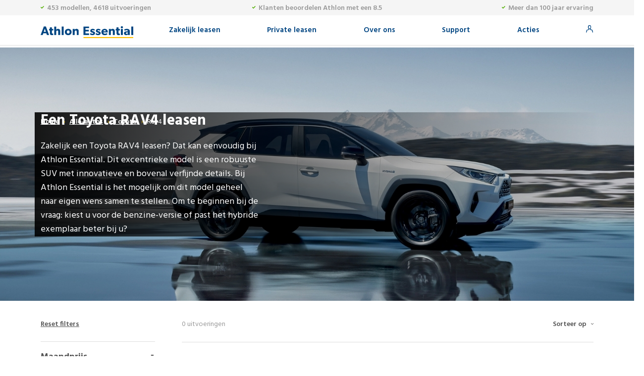

--- FILE ---
content_type: text/html; charset=utf-8
request_url: https://essential.services.athlon.com/nl/zakelijk/auto-leasen/toyota/rav4
body_size: 120148
content:
<!DOCTYPE html><html lang="nl" dir="ltr" data-critters-container><head>
  <meta charset="utf-8">
  <meta http-equiv="X-UA-Compatible" content="IE=edge">
  <title>Een Toyota RAV4 leasen vanaf 721,- | Athlon Essential</title>
  <base href="/nl/zakelijk/auto-leasen/">
  <meta name="viewport" content="width=device-width, initial-scale=1">
  
  <link rel="apple-touch-icon" sizes="180x180" href="//www.athlon.com/favicons/apple-touch-icon.png">
  <link rel="icon" type="image/png" sizes="32x32" href="//www.athlon.com/favicons/favicon-32x32.png">
  <link rel="icon" type="image/png" sizes="16x16" href="//www.athlon.com/favicons/favicon-16x16.png">
  <link rel="shortcut icon" href="//www.athlon.com/favicons/favicon.ico">

  <link rel="stylesheet" href="//fonts.googleapis.com/css?family=Hind:400,600,700">

  <link rel="preconnect" href="https://services.athlon.com" crossorigin>
  <link rel="preconnect" href="https://cdn.imagin.studio" crossorigin>
  <link rel="dns-prefetch" href="https://services.athlon.com">
  <link rel="dns-prefetch" href="https://cdn.imagin.studio">
  
  
  <!-- Google Analytics  -->
  <script>
    (function (i, s, o, g, r, a, m) {
      i['GoogleAnalyticsObject'] = r; i[r] = i[r] || function () {
        (i[r].q = i[r].q || []).push(arguments)
      }, i[r].l = 1 * new Date(); a = s.createElement(o),
        m = s.getElementsByTagName(o)[0]; a.async = 1; a.src = g; m.parentNode.insertBefore(a, m)
    })(window, document, 'script', 'https://www.google-analytics.com/analytics.js', 'ga');
    ga('create', 'UA-54394529-1', 'auto');
    // load the ecommerce plugin, required for the funelling of the order
    ga('require', 'ec');
  </script>
  <!-- End Google Analytics -->
  <link rel="manifest" href="manifest.webmanifest">
  <meta name="theme-color" content="#1976d2">
<style>@charset "UTF-8";:root{--bs-blue:#0d6efd;--bs-indigo:#6610f2;--bs-purple:#6f42c1;--bs-pink:#d63384;--bs-red:#dc3545;--bs-orange:#fd7e14;--bs-yellow:#ffc107;--bs-green:#198754;--bs-teal:#20c997;--bs-cyan:#0dcaf0;--bs-white:#fff;--bs-gray:#6c757d;--bs-gray-dark:#343a40;--bs-gray-100:#f8f9fa;--bs-gray-200:#e9ecef;--bs-gray-300:#dee2e6;--bs-gray-400:#ced4da;--bs-gray-500:#adb5bd;--bs-gray-600:#6c757d;--bs-gray-700:#495057;--bs-gray-800:#343a40;--bs-gray-900:#212529;--bs-primary:#0d6efd;--bs-secondary:#6c757d;--bs-success:#198754;--bs-info:#0dcaf0;--bs-warning:#ffc107;--bs-danger:#dc3545;--bs-light:#f8f9fa;--bs-dark:#212529;--bs-primary-rgb:13, 110, 253;--bs-secondary-rgb:108, 117, 125;--bs-success-rgb:25, 135, 84;--bs-info-rgb:13, 202, 240;--bs-warning-rgb:255, 193, 7;--bs-danger-rgb:220, 53, 69;--bs-light-rgb:248, 249, 250;--bs-dark-rgb:33, 37, 41;--bs-white-rgb:255, 255, 255;--bs-black-rgb:0, 0, 0;--bs-body-color-rgb:33, 37, 41;--bs-body-bg-rgb:255, 255, 255;--bs-font-sans-serif:system-ui, -apple-system, "Segoe UI", Roboto, "Helvetica Neue", Arial, "Noto Sans", "Liberation Sans", sans-serif, "Apple Color Emoji", "Segoe UI Emoji", "Segoe UI Symbol", "Noto Color Emoji";--bs-font-monospace:SFMono-Regular, Menlo, Monaco, Consolas, "Liberation Mono", "Courier New", monospace;--bs-gradient:linear-gradient(180deg, rgba(255, 255, 255, .15), rgba(255, 255, 255, 0));--bs-body-font-family:var(--bs-font-sans-serif);--bs-body-font-size:1rem;--bs-body-font-weight:400;--bs-body-line-height:1.5;--bs-body-color:#212529;--bs-body-bg:#fff}*,*:before,*:after{box-sizing:border-box}@media (prefers-reduced-motion: no-preference){:root{scroll-behavior:smooth}}body{margin:0;font-family:var(--bs-body-font-family);font-size:var(--bs-body-font-size);font-weight:var(--bs-body-font-weight);line-height:var(--bs-body-line-height);color:var(--bs-body-color);text-align:var(--bs-body-text-align);background-color:var(--bs-body-bg);-webkit-text-size-adjust:100%;-webkit-tap-highlight-color:rgba(0,0,0,0)}iframe{border:0}@charset "UTF-8";@media (min-width: 768px){body{text-rendering:optimizeLegibility;-webkit-font-smoothing:antialiased;-moz-osx-font-smoothing:grayscale;font-family:Hind,sans-serif;font-size:18px;line-height:28px;background-color:#fff;color:#555;padding-top:92px}}@media (min-width: 768px) and (max-width: 767px){body{padding-top:60px}}@media (max-width: 767px){body{color:#555;font-family:Hind,sans-serif}body{text-rendering:optimizeLegibility;-webkit-font-smoothing:antialiased;-moz-osx-font-smoothing:grayscale;padding-top:44px}}</style><style>@charset "UTF-8";:root{--bs-blue:#0d6efd;--bs-indigo:#6610f2;--bs-purple:#6f42c1;--bs-pink:#d63384;--bs-red:#dc3545;--bs-orange:#fd7e14;--bs-yellow:#ffc107;--bs-green:#198754;--bs-teal:#20c997;--bs-cyan:#0dcaf0;--bs-white:#fff;--bs-gray:#6c757d;--bs-gray-dark:#343a40;--bs-gray-100:#f8f9fa;--bs-gray-200:#e9ecef;--bs-gray-300:#dee2e6;--bs-gray-400:#ced4da;--bs-gray-500:#adb5bd;--bs-gray-600:#6c757d;--bs-gray-700:#495057;--bs-gray-800:#343a40;--bs-gray-900:#212529;--bs-primary:#0d6efd;--bs-secondary:#6c757d;--bs-success:#198754;--bs-info:#0dcaf0;--bs-warning:#ffc107;--bs-danger:#dc3545;--bs-light:#f8f9fa;--bs-dark:#212529;--bs-primary-rgb:13, 110, 253;--bs-secondary-rgb:108, 117, 125;--bs-success-rgb:25, 135, 84;--bs-info-rgb:13, 202, 240;--bs-warning-rgb:255, 193, 7;--bs-danger-rgb:220, 53, 69;--bs-light-rgb:248, 249, 250;--bs-dark-rgb:33, 37, 41;--bs-white-rgb:255, 255, 255;--bs-black-rgb:0, 0, 0;--bs-body-color-rgb:33, 37, 41;--bs-body-bg-rgb:255, 255, 255;--bs-font-sans-serif:system-ui, -apple-system, "Segoe UI", Roboto, "Helvetica Neue", Arial, "Noto Sans", "Liberation Sans", sans-serif, "Apple Color Emoji", "Segoe UI Emoji", "Segoe UI Symbol", "Noto Color Emoji";--bs-font-monospace:SFMono-Regular, Menlo, Monaco, Consolas, "Liberation Mono", "Courier New", monospace;--bs-gradient:linear-gradient(180deg, rgba(255, 255, 255, .15), rgba(255, 255, 255, 0));--bs-body-font-family:var(--bs-font-sans-serif);--bs-body-font-size:1rem;--bs-body-font-weight:400;--bs-body-line-height:1.5;--bs-body-color:#212529;--bs-body-bg:#fff}*,*:before,*:after{box-sizing:border-box}@media (prefers-reduced-motion: no-preference){:root{scroll-behavior:smooth}}body{margin:0;font-family:var(--bs-body-font-family);font-size:var(--bs-body-font-size);font-weight:var(--bs-body-font-weight);line-height:var(--bs-body-line-height);color:var(--bs-body-color);text-align:var(--bs-body-text-align);background-color:var(--bs-body-bg);-webkit-text-size-adjust:100%;-webkit-tap-highlight-color:rgba(0,0,0,0)}hr{margin:1rem 0;color:inherit;background-color:currentColor;border:0;opacity:.25}hr:not([size]){height:1px}h5,h3,h2,h1{margin-top:0;margin-bottom:.5rem;font-weight:500;line-height:1.2}h1{font-size:calc(1.375rem + 1.5vw)}@media (min-width: 1200px){h1{font-size:2.5rem}}h2{font-size:calc(1.325rem + .9vw)}@media (min-width: 1200px){h2{font-size:2rem}}h3{font-size:calc(1.3rem + .6vw)}@media (min-width: 1200px){h3{font-size:1.75rem}}h5{font-size:1.25rem}p{margin-top:0;margin-bottom:1rem}ul{padding-left:2rem}ul{margin-top:0;margin-bottom:1rem}ul ul{margin-bottom:0}strong{font-weight:bolder}.small{font-size:.875em}a{color:#0d6efd;text-decoration:underline}a:hover{color:#0a58ca}img{vertical-align:middle}label{display:inline-block}button{border-radius:0}button:focus:not(:focus-visible){outline:0}input,button{margin:0;font-family:inherit;font-size:inherit;line-height:inherit}button{text-transform:none}button,[type=button]{-webkit-appearance:button}button:not(:disabled),[type=button]:not(:disabled){cursor:pointer}iframe{border:0}.list-inline{padding-left:0;list-style:none}.list-inline-item{display:inline-block}.list-inline-item:not(:last-child){margin-right:.5rem}.img-fluid{max-width:100%;height:auto}.container{width:100%;padding-right:var(--bs-gutter-x, .75rem);padding-left:var(--bs-gutter-x, .75rem);margin-right:auto;margin-left:auto}@media (min-width: 576px){.container{max-width:540px}}@media (min-width: 768px){.container{max-width:720px}}@media (min-width: 992px){.container{max-width:960px}}@media (min-width: 1200px){.container{max-width:1140px}}@media (min-width: 1400px){.container{max-width:1320px}}.row{--bs-gutter-x:1.5rem;--bs-gutter-y:0;display:flex;flex-wrap:wrap;margin-top:calc(var(--bs-gutter-y) * -1);margin-right:calc(var(--bs-gutter-x) * -.5);margin-left:calc(var(--bs-gutter-x) * -.5)}.row>*{flex-shrink:0;width:100%;max-width:100%;padding-right:calc(var(--bs-gutter-x) * .5);padding-left:calc(var(--bs-gutter-x) * .5);margin-top:var(--bs-gutter-y)}.col-6{flex:0 0 auto;width:50%}.col-10{flex:0 0 auto;width:83.33333333%}.col-12{flex:0 0 auto;width:100%}.g-0{--bs-gutter-x:0}.g-0{--bs-gutter-y:0}@media (min-width: 576px){.col-sm-6{flex:0 0 auto;width:50%}}@media (min-width: 768px){.col-md-2{flex:0 0 auto;width:16.66666667%}.col-md-3{flex:0 0 auto;width:25%}.col-md-4{flex:0 0 auto;width:33.33333333%}.col-md-5{flex:0 0 auto;width:41.66666667%}.col-md-6{flex:0 0 auto;width:50%}.col-md-7{flex:0 0 auto;width:58.33333333%}.col-md-8{flex:0 0 auto;width:66.66666667%}.col-md-10{flex:0 0 auto;width:83.33333333%}.col-md-12{flex:0 0 auto;width:100%}}@media (min-width: 992px){.col-lg-3{flex:0 0 auto;width:25%}.col-lg-4{flex:0 0 auto;width:33.33333333%}.col-lg-5{flex:0 0 auto;width:41.66666667%}.col-lg-6{flex:0 0 auto;width:50%}.col-lg-9{flex:0 0 auto;width:75%}}.btn{display:inline-block;font-weight:400;line-height:1.5;color:#212529;text-align:center;text-decoration:none;vertical-align:middle;cursor:pointer;-webkit-user-select:none;user-select:none;background-color:transparent;border:1px solid transparent;padding:.375rem .75rem;font-size:1rem;border-radius:.25rem;transition:color .15s ease-in-out,background-color .15s ease-in-out,border-color .15s ease-in-out,box-shadow .15s ease-in-out}@media (prefers-reduced-motion: reduce){.btn{transition:none}}.btn:hover{color:#212529}.btn:focus{outline:0;box-shadow:0 0 0 .25rem #0d6efd40}.btn:disabled{pointer-events:none;opacity:.65}.collapse:not(.show){display:none}.dropdown{position:relative}.nav{display:flex;flex-wrap:wrap;padding-left:0;margin-bottom:0;list-style:none}.nav-link{display:block;padding:.5rem 1rem;color:#0d6efd;text-decoration:none;transition:color .15s ease-in-out,background-color .15s ease-in-out,border-color .15s ease-in-out}@media (prefers-reduced-motion: reduce){.nav-link{transition:none}}.nav-link:hover,.nav-link:focus{color:#0a58ca}.navbar{position:relative;display:flex;flex-wrap:wrap;align-items:center;justify-content:space-between;padding-top:.5rem;padding-bottom:.5rem}.navbar>.container{display:flex;flex-wrap:inherit;align-items:center;justify-content:space-between}.navbar-brand{padding-top:.3125rem;padding-bottom:.3125rem;margin-right:1rem;font-size:1.25rem;text-decoration:none;white-space:nowrap}.navbar-nav{display:flex;flex-direction:column;padding-left:0;margin-bottom:0;list-style:none}.navbar-nav .nav-link{padding-right:0;padding-left:0}.navbar-collapse{flex-basis:100%;flex-grow:1;align-items:center}.navbar-toggler{padding:.25rem .75rem;font-size:1.25rem;line-height:1;background-color:transparent;border:1px solid transparent;border-radius:.25rem;transition:box-shadow .15s ease-in-out}@media (prefers-reduced-motion: reduce){.navbar-toggler{transition:none}}.navbar-toggler:hover{text-decoration:none}.navbar-toggler:focus{text-decoration:none;outline:0;box-shadow:0 0 0 .25rem}@media (min-width: 768px){.navbar-expand-md{flex-wrap:nowrap;justify-content:flex-start}.navbar-expand-md .navbar-nav{flex-direction:row}.navbar-expand-md .navbar-nav .nav-link{padding-right:.5rem;padding-left:.5rem}.navbar-expand-md .navbar-collapse{display:flex!important;flex-basis:auto}.navbar-expand-md .navbar-toggler{display:none}}.card{position:relative;display:flex;flex-direction:column;min-width:0;word-wrap:break-word;background-color:#fff;background-clip:border-box;border:1px solid rgba(0,0,0,.125);border-radius:.25rem}.fixed-top{position:fixed;top:0;right:0;left:0;z-index:1030}.float-end{float:right!important}.d-flex{display:flex!important}.h-100{height:100%!important}.flex-grow-1{flex-grow:1!important}.justify-content-end{justify-content:flex-end!important}.align-items-center{align-items:center!important}.align-self-center{align-self:center!important}.me-auto{margin-right:auto!important}.ms-auto{margin-left:auto!important}.text-end{text-align:right!important}.text-center{text-align:center!important}@charset "UTF-8";@font-face{font-family:icomoon;src:url([data-uri]) format("truetype");font-weight:400;font-style:normal;font-display:block}.icon-check:before{content:"\e909"}.icon-online:before{content:"\e91c"}.icon-extras:before{content:"\e931"}.icon-advies:before{content:"\e935"}.icon-facebook:before{content:"\e938"}.icon-linkedin:before{content:"\e93a"}.icon-noodgeval:before{content:"\e93b"}.icon-phone:before{content:"\e93d"}.icon-contract:before{content:"\e951"}.icon-service:before{content:"\e959"}.icon-twitter:before{content:"\e95a"}.icon-webcare:before{content:"\e95b"}.icon-configureer:before{content:"\e95d"}.icon-online:before{content:"\e960"}.icon-opzeggen:before{content:"\e961"}.icon-myathlon:before{content:"\e962"}a.openPopup{display:inline-block!important}@media (min-width: 768px){body{text-rendering:optimizeLegibility;-webkit-font-smoothing:antialiased;-moz-osx-font-smoothing:grayscale;font-family:Hind,sans-serif;font-size:18px;line-height:28px;background-color:#fff;color:#555;padding-top:92px}}@media (min-width: 768px) and (max-width: 767px){body{padding-top:60px}}@media (min-width: 768px){a{color:#555;text-decoration:none}div{position:relative}}@media (min-width: 768px) and (min-width: 1366px){.container{max-width:1290px}}@media (min-width: 768px){p{margin-bottom:28px}p:last-child{margin-bottom:0}h2{font-family:Hind,sans-serif;font-size:40px;line-height:50px;color:#fff;font-weight:700}}@media (min-width: 768px) and (max-width: 767px){h2{font-size:30px;line-height:40px;text-align:left}}@media (min-width: 768px){h3{font-family:Hind,sans-serif;font-size:30px;line-height:40px;color:#004582;font-weight:700}h5{font-family:Hind,sans-serif;font-size:16px;line-height:26px;color:#333;font-weight:600}.btn{font-size:18px;font-weight:600;border-radius:4px;border:1px solid #999999;padding:10px 20px 7px;margin-right:15px;margin-top:20px}.cars-component{padding-top:30px;padding-bottom:125px}.btn-primairy{background-color:#fff;color:#004582}.btn-primairy:hover{background-color:#004582;color:#fff;border:1px solid #004582}.bread{position:absolute;z-index:10;top:0;left:0;right:0}.bread ul{list-style:none;margin:5px 0 0;padding-left:0}.bread ul li{display:inline;margin-right:8px;color:#fff;font-size:14px}.bread ul li a{color:#fff;text-decoration:underline}.bread ul li:before{content:"\e90d";font-size:5px;font-family:icomoon;margin-right:8px;position:relative;top:-2px;color:#ffcb05;display:inline-block;transform:rotate(-90deg)}.bread ul li:first-child:before{content:"";margin-right:0}}@media (min-width: 768px) and (min-width: 768px) and (max-width: 768px){.container{max-width:100%;padding-left:15px;padding-right:15px;margin-left:0;margin-right:0}}.no-border{border:0px none!important}@media (max-width: 767px){a{text-decoration:none}body{color:#555;font-family:Hind,sans-serif}label{position:relative;color:#555;font-weight:500}body{text-rendering:optimizeLegibility;-webkit-font-smoothing:antialiased;-moz-osx-font-smoothing:grayscale;padding-top:44px}.container{max-width:100%;z-index:1}}.frm-container{display:block;position:relative;padding-left:20px;margin-bottom:12px;cursor:pointer;font-size:22px;-webkit-user-select:none;user-select:none;font-size:14px;color:#999;display:inline;width:auto}.frm-container input[type=checkbox]{position:absolute;opacity:0}.checkmark{position:absolute;top:4px;left:0;height:14px;width:14px;background-color:#fff;border:1px solid #757575;border-radius:0}.frm-container:hover input~.checkmark{background-color:#fff}.frm-container input:checked~.checkmark{background-color:#004582;border-color:#004582}.checkmark:after{content:"";position:absolute;display:none}.frm-container input:checked~.checkmark:after{display:block}.frm-container .checkmark:after{left:4px;top:1px;width:4px;height:8px;border:solid #ffffff;border-width:0 2px 2px 0;transform:rotate(45deg)}.active-filters{padding-left:34px;right:-957px!important;top:25px!important}</style><link rel="stylesheet" href="styles.96457a85a7ce075c.css" media="print" onload="this.media='all'"><noscript><link rel="stylesheet" href="styles.96457a85a7ce075c.css"></noscript><style ng-app-id="athlon-app">.alternatives[_ngcontent-athlon-app-c694490330]{margin-right:30px}.alternatives[_ngcontent-athlon-app-c694490330]   ul[_ngcontent-athlon-app-c694490330]{list-style:none;padding:0;margin:0}.alternatives[_ngcontent-athlon-app-c694490330]   ul[_ngcontent-athlon-app-c694490330]   li[_ngcontent-athlon-app-c694490330]{clear:both;margin-bottom:10px}.alternatives[_ngcontent-athlon-app-c694490330]   ul[_ngcontent-athlon-app-c694490330]   li[_ngcontent-athlon-app-c694490330]   .img[_ngcontent-athlon-app-c694490330]{width:60px;float:left;padding-right:15px;padding-top:5px}.alternatives[_ngcontent-athlon-app-c694490330]   ul[_ngcontent-athlon-app-c694490330]   li[_ngcontent-athlon-app-c694490330]   .img[_ngcontent-athlon-app-c694490330]   .img-container[_ngcontent-athlon-app-c694490330]{height:auto!important}.alternatives[_ngcontent-athlon-app-c694490330]   ul[_ngcontent-athlon-app-c694490330]   li[_ngcontent-athlon-app-c694490330]   a[_ngcontent-athlon-app-c694490330]{font-size:16px;color:#555;line-height:22px}.alternatives[_ngcontent-athlon-app-c694490330]   button.btn[_ngcontent-athlon-app-c694490330]{width:100%;border:0px solid transparent;border-radius:0;line-height:13px;padding:24px 0 30px;margin:0;text-align:left;font-size:18px;font-weight:700;color:#555;position:relative;background-color:transparent!important}.alternatives[_ngcontent-athlon-app-c694490330]   button.btn[_ngcontent-athlon-app-c694490330]:hover{background:none}.alternatives[_ngcontent-athlon-app-c694490330]   button.btn[_ngcontent-athlon-app-c694490330]:focus{box-shadow:none}.alternatives[_ngcontent-athlon-app-c694490330]   button.btn[_ngcontent-athlon-app-c694490330]:after{content:"\e91d";font-family:icomoon;color:#555;font-size:11px;right:0;top:21px;position:absolute}.alternatives[_ngcontent-athlon-app-c694490330]   button.btn.active[_ngcontent-athlon-app-c694490330]:after{content:"-";font-family:Courier New,Courier,monospace;font-size:18px}</style><link rel="canonical" href="http://essential-nl.apps.internal:8080/nl/zakelijk/auto-leasen/toyota/rav4"><style ng-app-id="athlon-app">header[_ngcontent-athlon-app-c466016831]{background-color:#fff;border-bottom:1px solid #dddddd}header[_ngcontent-athlon-app-c466016831]   #cookienotice[_ngcontent-athlon-app-c466016831]{position:absolute;top:0;left:0;right:0;background-color:#f5f5f5;font-size:13px;line-height:19px;color:#000;z-index:9999;padding-top:4px;padding-bottom:4px}header[_ngcontent-athlon-app-c466016831]   #cookienotice[_ngcontent-athlon-app-c466016831]   .green[_ngcontent-athlon-app-c466016831]{color:#52ae00}header[_ngcontent-athlon-app-c466016831]   #cookienotice[_ngcontent-athlon-app-c466016831]   .btn-ok[_ngcontent-athlon-app-c466016831]{border:0px solid transparent;background:#52ae00;color:#fff;font-size:14;font-weight:600;cursor:pointer;padding:8px 10px 6px;margin-left:10px}header[_ngcontent-athlon-app-c466016831]   #cookienotice[_ngcontent-athlon-app-c466016831]   a[_ngcontent-athlon-app-c466016831]{text-decoration:none}header[_ngcontent-athlon-app-c466016831]   .topbar[_ngcontent-athlon-app-c466016831]{height:31px;background-color:#f5f5f5;padding-top:3px;font-size:14px;color:#999;font-weight:600}header[_ngcontent-athlon-app-c466016831]   .topbar[_ngcontent-athlon-app-c466016831]   span.icon-check[_ngcontent-athlon-app-c466016831]{font-size:7px;color:#52ae00;position:relative;top:-2px;margin-right:3px}@media (max-width: 767px){header[_ngcontent-athlon-app-c466016831]   .topbar[_ngcontent-athlon-app-c466016831]{display:none;padding-left:5px;padding-right:5px}}@media (min-width: 768px) and (max-width: 768px){header[_ngcontent-athlon-app-c466016831]   .topbar[_ngcontent-athlon-app-c466016831]{padding-left:5px;padding-right:5px;font-size:11px}}header[_ngcontent-athlon-app-c466016831]   .topbar[_ngcontent-athlon-app-c466016831]   ul[_ngcontent-athlon-app-c466016831]   li[_ngcontent-athlon-app-c466016831]{float:left;padding:0 10px}@media (min-width: 768px) and (max-width: 768px){header[_ngcontent-athlon-app-c466016831]   .topbar[_ngcontent-athlon-app-c466016831]   ul[_ngcontent-athlon-app-c466016831]   li[_ngcontent-athlon-app-c466016831]{padding:0 3px}}header[_ngcontent-athlon-app-c466016831]   .topbar[_ngcontent-athlon-app-c466016831]   ul[_ngcontent-athlon-app-c466016831]   li[_ngcontent-athlon-app-c466016831]   a[_ngcontent-athlon-app-c466016831]{font-size:15px;text-decoration:none;color:#999}header[_ngcontent-athlon-app-c466016831]   .topbar[_ngcontent-athlon-app-c466016831]   ul[_ngcontent-athlon-app-c466016831]   li[_ngcontent-athlon-app-c466016831]   a[_ngcontent-athlon-app-c466016831]   .icon-athlon[_ngcontent-athlon-app-c466016831]{font-size:15px;margin-left:4px}header[_ngcontent-athlon-app-c466016831]   .topbar[_ngcontent-athlon-app-c466016831]   ul[_ngcontent-athlon-app-c466016831]   li[_ngcontent-athlon-app-c466016831]   a[_ngcontent-athlon-app-c466016831]:hover{color:#004582}header[_ngcontent-athlon-app-c466016831]   .topbar[_ngcontent-athlon-app-c466016831]   ul[_ngcontent-athlon-app-c466016831]   li[_ngcontent-athlon-app-c466016831]   a[_ngcontent-athlon-app-c466016831]:hover   .icon-athlon[_ngcontent-athlon-app-c466016831]{color:#004582}header[_ngcontent-athlon-app-c466016831]   .topbar[_ngcontent-athlon-app-c466016831]   ul[_ngcontent-athlon-app-c466016831]   li[_ngcontent-athlon-app-c466016831]:first-item{padding-left:0}header[_ngcontent-athlon-app-c466016831]   .topbar[_ngcontent-athlon-app-c466016831]   ul[_ngcontent-athlon-app-c466016831]   li[_ngcontent-athlon-app-c466016831]:last-item{padding-right:0}header[_ngcontent-athlon-app-c466016831]   .topbar[_ngcontent-athlon-app-c466016831]   ul.servicemenu[_ngcontent-athlon-app-c466016831]{margin-right:5px}header[_ngcontent-athlon-app-c466016831]   .topbar[_ngcontent-athlon-app-c466016831]   ul.servicemenu[_ngcontent-athlon-app-c466016831]   li[_ngcontent-athlon-app-c466016831]   a[_ngcontent-athlon-app-c466016831]{font-size:14px;color:#555}header[_ngcontent-athlon-app-c466016831]   .topbar[_ngcontent-athlon-app-c466016831]   ul.servicemenu[_ngcontent-athlon-app-c466016831]   li[_ngcontent-athlon-app-c466016831]   a.phonenumber[_ngcontent-athlon-app-c466016831]{color:#f67b2c}header[_ngcontent-athlon-app-c466016831]   .topbar[_ngcontent-athlon-app-c466016831]   ul.servicemenu[_ngcontent-athlon-app-c466016831]   li[_ngcontent-athlon-app-c466016831]   a.phonenumber[_ngcontent-athlon-app-c466016831]:before{content:"\e91b";font-size:10px;font-family:icomoon;margin-right:4px}header[_ngcontent-athlon-app-c466016831]   .topbar[_ngcontent-athlon-app-c466016831]   ul.servicemenu[_ngcontent-athlon-app-c466016831]   li[_ngcontent-athlon-app-c466016831]   a.language[_ngcontent-athlon-app-c466016831]:after{content:"\e90d";font-size:5px;font-family:icomoon;margin-left:4px;position:relative;top:-2px}header[_ngcontent-athlon-app-c466016831]   .topbar[_ngcontent-athlon-app-c466016831]   ul.servicemenu[_ngcontent-athlon-app-c466016831]   li[_ngcontent-athlon-app-c466016831]   a[_ngcontent-athlon-app-c466016831]:hover{color:#004582}header[_ngcontent-athlon-app-c466016831]   .navbar[_ngcontent-athlon-app-c466016831]{height:60px;padding-top:0;padding-bottom:0}header[_ngcontent-athlon-app-c466016831]   .navbar[_ngcontent-athlon-app-c466016831]   .nav-item[_ngcontent-athlon-app-c466016831]{position:relative;padding:10px 20px}header[_ngcontent-athlon-app-c466016831]   .navbar[_ngcontent-athlon-app-c466016831]   .nav-item[_ngcontent-athlon-app-c466016831]:hover{color:#f67b2c}header[_ngcontent-athlon-app-c466016831]   .navbar[_ngcontent-athlon-app-c466016831]   .nav-item[_ngcontent-athlon-app-c466016831]:hover   a[_ngcontent-athlon-app-c466016831], header[_ngcontent-athlon-app-c466016831]   .navbar[_ngcontent-athlon-app-c466016831]   .nav-item[_ngcontent-athlon-app-c466016831]:hover   a[_ngcontent-athlon-app-c466016831]:hover{color:#f67b2c}header[_ngcontent-athlon-app-c466016831]   .navbar[_ngcontent-athlon-app-c466016831]   .nav-item[_ngcontent-athlon-app-c466016831]   .sub-menu[_ngcontent-athlon-app-c466016831]{display:none;position:absolute;top:62px;width:180px;left:15px;padding:20px 0 25px;list-style:none;background-color:#fff;border:1px solid #dddddd}@media (min-width: 768px) and (max-width: 1024px){header[_ngcontent-athlon-app-c466016831]   .navbar[_ngcontent-athlon-app-c466016831]   .nav-item[_ngcontent-athlon-app-c466016831]   .sub-menu[_ngcontent-athlon-app-c466016831]{top:52px}}header[_ngcontent-athlon-app-c466016831]   .navbar[_ngcontent-athlon-app-c466016831]   .nav-item[_ngcontent-athlon-app-c466016831]   .sub-menu[_ngcontent-athlon-app-c466016831]   li[_ngcontent-athlon-app-c466016831]{width:100%;padding:5px 30px 5px 20px}header[_ngcontent-athlon-app-c466016831]   .navbar[_ngcontent-athlon-app-c466016831]   .nav-item[_ngcontent-athlon-app-c466016831]   .sub-menu[_ngcontent-athlon-app-c466016831]   li[_ngcontent-athlon-app-c466016831]   a[_ngcontent-athlon-app-c466016831]{color:#555;font-size:16px}header[_ngcontent-athlon-app-c466016831]   .navbar[_ngcontent-athlon-app-c466016831]   .nav-item[_ngcontent-athlon-app-c466016831]   .sub-menu[_ngcontent-athlon-app-c466016831]   li[_ngcontent-athlon-app-c466016831]   a[_ngcontent-athlon-app-c466016831]:hover{color:#004582;text-decoration:none}header[_ngcontent-athlon-app-c466016831]   .navbar[_ngcontent-athlon-app-c466016831]   .nav-item[_ngcontent-athlon-app-c466016831]   .sub-menu[_ngcontent-athlon-app-c466016831]   li[_ngcontent-athlon-app-c466016831]:hover{background-color:#f5f5f5}header[_ngcontent-athlon-app-c466016831]   .navbar[_ngcontent-athlon-app-c466016831]   .nav-item.hover[_ngcontent-athlon-app-c466016831]   a.nav-link[_ngcontent-athlon-app-c466016831]{color:#f67b2c!important}header[_ngcontent-athlon-app-c466016831]   .navbar[_ngcontent-athlon-app-c466016831]   .nav-item.hover[_ngcontent-athlon-app-c466016831]   .sub-menu[_ngcontent-athlon-app-c466016831]{display:block}@media (min-width: 768px) and (max-width: 768px){header[_ngcontent-athlon-app-c466016831]   .navbar[_ngcontent-athlon-app-c466016831]{padding-left:0;padding-right:0}}header[_ngcontent-athlon-app-c466016831]   .navbar[_ngcontent-athlon-app-c466016831]   .navbar-brand[_ngcontent-athlon-app-c466016831]{margin-top:8px}@media (min-width: 768px){header[_ngcontent-athlon-app-c466016831]   .navbar[_ngcontent-athlon-app-c466016831]   .navbar-brand[_ngcontent-athlon-app-c466016831]   .mobile-phone[_ngcontent-athlon-app-c466016831]{display:none}}@media (max-width: 767px){header[_ngcontent-athlon-app-c466016831]   .navbar[_ngcontent-athlon-app-c466016831]   .navbar-brand[_ngcontent-athlon-app-c466016831]{margin-top:0;margin-bottom:0;width:100%}header[_ngcontent-athlon-app-c466016831]   .navbar[_ngcontent-athlon-app-c466016831]   .navbar-brand[_ngcontent-athlon-app-c466016831]   a[_ngcontent-athlon-app-c466016831]{margin-left:auto;margin-right:auto}header[_ngcontent-athlon-app-c466016831]   .navbar[_ngcontent-athlon-app-c466016831]   .navbar-brand[_ngcontent-athlon-app-c466016831]   .mobile-phone[_ngcontent-athlon-app-c466016831]{position:relative;top:-2px;margin-left:auto;margin-right:0;display:block;width:25px;height:20px}header[_ngcontent-athlon-app-c466016831]   .navbar[_ngcontent-athlon-app-c466016831]   .navbar-brand[_ngcontent-athlon-app-c466016831]   .mobile-phone[_ngcontent-athlon-app-c466016831]   span.icon-phone[_ngcontent-athlon-app-c466016831]{font-size:18px;color:#004582}header[_ngcontent-athlon-app-c466016831]   .navbar[_ngcontent-athlon-app-c466016831]   .navbar-brand[_ngcontent-athlon-app-c466016831]   .navbar-toggler[_ngcontent-athlon-app-c466016831]{margin-right:auto;margin-left:0;width:25px;padding:0;border-radius:0;border:0px solid #fff;position:relative;top:-6px}header[_ngcontent-athlon-app-c466016831]   .navbar[_ngcontent-athlon-app-c466016831]   .navbar-brand[_ngcontent-athlon-app-c466016831]   .navbar-toggler[_ngcontent-athlon-app-c466016831]   .bar[_ngcontent-athlon-app-c466016831]{width:100%;height:2px;border-radius:2px;background-color:#004582;margin-bottom:4px;display:block}header[_ngcontent-athlon-app-c466016831]   .navbar[_ngcontent-athlon-app-c466016831]   .navbar-brand[_ngcontent-athlon-app-c466016831]   .navbar-toggler[_ngcontent-athlon-app-c466016831]   .bar[_ngcontent-athlon-app-c466016831]:last-child{margin-bottom:0}header[_ngcontent-athlon-app-c466016831]   .navbar[_ngcontent-athlon-app-c466016831]   .navbar-brand[_ngcontent-athlon-app-c466016831]   .navbar-toggler.show[_ngcontent-athlon-app-c466016831]{position:relative}header[_ngcontent-athlon-app-c466016831]   .navbar[_ngcontent-athlon-app-c466016831]   .navbar-brand[_ngcontent-athlon-app-c466016831]   .navbar-toggler.show[_ngcontent-athlon-app-c466016831]   .bar[_ngcontent-athlon-app-c466016831]{position:absolute;top:14px}header[_ngcontent-athlon-app-c466016831]   .navbar[_ngcontent-athlon-app-c466016831]   .navbar-brand[_ngcontent-athlon-app-c466016831]   .navbar-toggler.show[_ngcontent-athlon-app-c466016831]   .bar[_ngcontent-athlon-app-c466016831]:nth-child(1){transform:rotate(45deg)}header[_ngcontent-athlon-app-c466016831]   .navbar[_ngcontent-athlon-app-c466016831]   .navbar-brand[_ngcontent-athlon-app-c466016831]   .navbar-toggler.show[_ngcontent-athlon-app-c466016831]   .bar[_ngcontent-athlon-app-c466016831]:nth-child(2){transform:rotate(-45deg)}header[_ngcontent-athlon-app-c466016831]   .navbar[_ngcontent-athlon-app-c466016831]   .navbar-brand[_ngcontent-athlon-app-c466016831]   .navbar-toggler.show[_ngcontent-athlon-app-c466016831]   .bar[_ngcontent-athlon-app-c466016831]:last-child{display:none}}header[_ngcontent-athlon-app-c466016831]   .navbar[_ngcontent-athlon-app-c466016831]   .navbar-brand[_ngcontent-athlon-app-c466016831]   .header-logo[_ngcontent-athlon-app-c466016831]   span[_ngcontent-athlon-app-c466016831]{display:block;width:224px;height:24px;background:no-repeat url(logo.cb1b9f42f919e775.svg);font-size:0px}@media (max-width: 767px){header[_ngcontent-athlon-app-c466016831]   .navbar[_ngcontent-athlon-app-c466016831]   .navbar-brand[_ngcontent-athlon-app-c466016831]   .header-logo[_ngcontent-athlon-app-c466016831]   span[_ngcontent-athlon-app-c466016831]{width:170px;height:22px}}@media (min-width: 768px) and (max-width: 768px){header[_ngcontent-athlon-app-c466016831]   .navbar[_ngcontent-athlon-app-c466016831]   .navbar-brand[_ngcontent-athlon-app-c466016831]   .header-logo[_ngcontent-athlon-app-c466016831]   span[_ngcontent-athlon-app-c466016831]{width:187px}}header[_ngcontent-athlon-app-c466016831]   .navbar[_ngcontent-athlon-app-c466016831]   .servicemenuContainer[_ngcontent-athlon-app-c466016831]{width:375px}@media (min-width: 768px) and (max-width: 768px){header[_ngcontent-athlon-app-c466016831]   .navbar[_ngcontent-athlon-app-c466016831]   .servicemenuContainer[_ngcontent-athlon-app-c466016831]{width:292px}}header[_ngcontent-athlon-app-c466016831]   .navbar[_ngcontent-athlon-app-c466016831]   .servicemenu[_ngcontent-athlon-app-c466016831]{width:100%}@media (min-width: 768px) and (max-width: 768px){header[_ngcontent-athlon-app-c466016831]   .navbar[_ngcontent-athlon-app-c466016831]   .servicemenu[_ngcontent-athlon-app-c466016831]{width:292px}}@media (min-width: 768px) and (max-width: 1024px){header[_ngcontent-athlon-app-c466016831]   .navbar[_ngcontent-athlon-app-c466016831]   .servicemenu[_ngcontent-athlon-app-c466016831]{width:100%;margin-right:0}}header[_ngcontent-athlon-app-c466016831]   .navbar[_ngcontent-athlon-app-c466016831]   .servicemenu[_ngcontent-athlon-app-c466016831]   li[_ngcontent-athlon-app-c466016831]{padding:10px 35px}@media (min-width: 768px) and (max-width: 768px){header[_ngcontent-athlon-app-c466016831]   .navbar[_ngcontent-athlon-app-c466016831]   .servicemenu[_ngcontent-athlon-app-c466016831]   li[_ngcontent-athlon-app-c466016831]{padding:0 8px}}@media (min-width: 769px) and (max-width: 1024px){header[_ngcontent-athlon-app-c466016831]   .navbar[_ngcontent-athlon-app-c466016831]   .servicemenu[_ngcontent-athlon-app-c466016831]   li[_ngcontent-athlon-app-c466016831]{padding:0 20px}}header[_ngcontent-athlon-app-c466016831]   .navbar[_ngcontent-athlon-app-c466016831]   .servicemenu[_ngcontent-athlon-app-c466016831]   li[_ngcontent-athlon-app-c466016831]   a.nav-link[_ngcontent-athlon-app-c466016831]{font-size:15px;font-weight:600;color:#004582;padding-left:0;padding-right:0;cursor:pointer}header[_ngcontent-athlon-app-c466016831]   .navbar[_ngcontent-athlon-app-c466016831]   .servicemenu[_ngcontent-athlon-app-c466016831]   li[_ngcontent-athlon-app-c466016831]   a.search[_ngcontent-athlon-app-c466016831]{padding-left:10px}header[_ngcontent-athlon-app-c466016831]   .navbar[_ngcontent-athlon-app-c466016831]   .servicemenu[_ngcontent-athlon-app-c466016831]   li[_ngcontent-athlon-app-c466016831]   a.nav-link[_ngcontent-athlon-app-c466016831]:hover{color:#f67b2c}header[_ngcontent-athlon-app-c466016831]   .navbar[_ngcontent-athlon-app-c466016831]   .servicemenu[_ngcontent-athlon-app-c466016831]   li[_ngcontent-athlon-app-c466016831]   a.actie[_ngcontent-athlon-app-c466016831]{color:#f67b2c}header[_ngcontent-athlon-app-c466016831]   .navbar[_ngcontent-athlon-app-c466016831]   .servicemenu[_ngcontent-athlon-app-c466016831]   li[_ngcontent-athlon-app-c466016831]   a.actie[_ngcontent-athlon-app-c466016831]:hover{color:#004582}header[_ngcontent-athlon-app-c466016831]   .navbar[_ngcontent-athlon-app-c466016831]   .servicemenu[_ngcontent-athlon-app-c466016831]   li[_ngcontent-athlon-app-c466016831]:last-child{padding-right:0}header[_ngcontent-athlon-app-c466016831]   .mobile-menu[_ngcontent-athlon-app-c466016831]{position:absolute;width:100%;height:calc(100vh - 94px);background-color:#00000080;display:block}header[_ngcontent-athlon-app-c466016831]   .mobile-menu[_ngcontent-athlon-app-c466016831]   .mobile-menu-inner[_ngcontent-athlon-app-c466016831]{width:66%;background-color:#fff;height:calc(100vh - 94px);overflow-y:scroll}header[_ngcontent-athlon-app-c466016831]   .mobile-menu[_ngcontent-athlon-app-c466016831]   .mobile-menu-inner[_ngcontent-athlon-app-c466016831]   .mobile-menu-items[_ngcontent-athlon-app-c466016831]   .header[_ngcontent-athlon-app-c466016831]{padding:30px 20px}header[_ngcontent-athlon-app-c466016831]   .mobile-menu[_ngcontent-athlon-app-c466016831]   .mobile-menu-inner[_ngcontent-athlon-app-c466016831]   .mobile-menu-items[_ngcontent-athlon-app-c466016831]   h5[_ngcontent-athlon-app-c466016831]{color:#004582;font-weight:700;font-size:18px;line-height:20px;margin-bottom:7px}header[_ngcontent-athlon-app-c466016831]   .mobile-menu[_ngcontent-athlon-app-c466016831]   .mobile-menu-inner[_ngcontent-athlon-app-c466016831]   .mobile-menu-items[_ngcontent-athlon-app-c466016831]   ul[_ngcontent-athlon-app-c466016831]{list-style:none;margin-left:0;padding-left:0;margin-bottom:50px}header[_ngcontent-athlon-app-c466016831]   .mobile-menu[_ngcontent-athlon-app-c466016831]   .mobile-menu-inner[_ngcontent-athlon-app-c466016831]   .mobile-menu-items[_ngcontent-athlon-app-c466016831]   ul[_ngcontent-athlon-app-c466016831]   li[_ngcontent-athlon-app-c466016831]   a[_ngcontent-athlon-app-c466016831]{color:#555;line-height:35px;font-weight:400;font-size:16px}header[_ngcontent-athlon-app-c466016831]   .mobile-menu[_ngcontent-athlon-app-c466016831]   .mobile-menu-inner[_ngcontent-athlon-app-c466016831]   .mobile-menu-items[_ngcontent-athlon-app-c466016831]   .footer[_ngcontent-athlon-app-c466016831]{background-color:#e4e4e4;padding:30px 20px}header[_ngcontent-athlon-app-c466016831]   .mobile-menu[_ngcontent-athlon-app-c466016831]   .mobile-menu-inner[_ngcontent-athlon-app-c466016831]   .mobile-menu-items[_ngcontent-athlon-app-c466016831]   .footer[_ngcontent-athlon-app-c466016831]   ul.footer-first[_ngcontent-athlon-app-c466016831]   li[_ngcontent-athlon-app-c466016831]   a[_ngcontent-athlon-app-c466016831]{font-weight:600}header[_ngcontent-athlon-app-c466016831]   .mobile-menu[_ngcontent-athlon-app-c466016831]   .mobile-menu-inner[_ngcontent-athlon-app-c466016831]   .mobile-menu-items[_ngcontent-athlon-app-c466016831]   .footer[_ngcontent-athlon-app-c466016831]   ul.footer-second[_ngcontent-athlon-app-c466016831]   li[_ngcontent-athlon-app-c466016831]   a[_ngcontent-athlon-app-c466016831]{color:#999}header[_ngcontent-athlon-app-c466016831]   .mobile-menu[_ngcontent-athlon-app-c466016831]   .mobile-menu-inner[_ngcontent-athlon-app-c466016831]   .mobile-menu-items[_ngcontent-athlon-app-c466016831]   .footer[_ngcontent-athlon-app-c466016831]   ul.footer-second[_ngcontent-athlon-app-c466016831]   li[_ngcontent-athlon-app-c466016831]   a[_ngcontent-athlon-app-c466016831]   span[_ngcontent-athlon-app-c466016831]{color:#004582;font-size:13px}header[_ngcontent-athlon-app-c466016831]   .dropdown-main-menu[_ngcontent-athlon-app-c466016831]{position:absolute;width:100%;height:100vh;background-color:#00000080}header[_ngcontent-athlon-app-c466016831]   .dropdown-main-menu[_ngcontent-athlon-app-c466016831]   .white-bg[_ngcontent-athlon-app-c466016831]{background-color:#fff;position:relative;height:70vh;padding-top:55px;border-top:1px solid #dddddd;display:block}header[_ngcontent-athlon-app-c466016831]   .dropdown-main-menu[_ngcontent-athlon-app-c466016831]   .white-bg[_ngcontent-athlon-app-c466016831]:after{font-family:icomoon;content:"\e905";display:block;transform:rotate(-90deg);color:#ddd;position:absolute;bottom:25px;left:50%;margin:0 auto;font-size:15px}header[_ngcontent-athlon-app-c466016831]   .dropdown-main-menu[_ngcontent-athlon-app-c466016831]   .white-bg[_ngcontent-athlon-app-c466016831]   .img[_ngcontent-athlon-app-c466016831]{position:relative;margin-bottom:20px}header[_ngcontent-athlon-app-c466016831]   .dropdown-main-menu[_ngcontent-athlon-app-c466016831]   .white-bg[_ngcontent-athlon-app-c466016831]   .img[_ngcontent-athlon-app-c466016831]   .layer[_ngcontent-athlon-app-c466016831]{width:100%;position:absolute;inset:0;background-color:#00000080;color:#fff;font-size:16px;font-weight:600;padding:25px;text-align:left}header[_ngcontent-athlon-app-c466016831]   .dropdown-main-menu[_ngcontent-athlon-app-c466016831]   .white-bg[_ngcontent-athlon-app-c466016831]   .img[_ngcontent-athlon-app-c466016831]   .layer[_ngcontent-athlon-app-c466016831]   span[_ngcontent-athlon-app-c466016831]{color:#ffcb05;font-size:55px;font-weight:700;line-height:40px;display:block}header[_ngcontent-athlon-app-c466016831]   .dropdown-main-menu[_ngcontent-athlon-app-c466016831]   .white-bg[_ngcontent-athlon-app-c466016831]   .img-link[_ngcontent-athlon-app-c466016831]{color:#004582;font-size:15px;font-weight:600}header[_ngcontent-athlon-app-c466016831]   .dropdown-main-menu[_ngcontent-athlon-app-c466016831]   .white-bg[_ngcontent-athlon-app-c466016831]   h5[_ngcontent-athlon-app-c466016831]{font-size:18px;font-weight:700;color:#333}header[_ngcontent-athlon-app-c466016831]   .dropdown-main-menu[_ngcontent-athlon-app-c466016831]   .white-bg[_ngcontent-athlon-app-c466016831]   ul[_ngcontent-athlon-app-c466016831]{list-style:none;padding-left:0}header[_ngcontent-athlon-app-c466016831]   .dropdown-main-menu[_ngcontent-athlon-app-c466016831]   .white-bg[_ngcontent-athlon-app-c466016831]   ul[_ngcontent-athlon-app-c466016831]   li[_ngcontent-athlon-app-c466016831]{margin-left:0}header[_ngcontent-athlon-app-c466016831]   .dropdown-main-menu[_ngcontent-athlon-app-c466016831]   .white-bg[_ngcontent-athlon-app-c466016831]   ul[_ngcontent-athlon-app-c466016831]   li[_ngcontent-athlon-app-c466016831]   a[_ngcontent-athlon-app-c466016831]{font-size:16px;color:#555}.searchbar[_ngcontent-athlon-app-c466016831]{position:relative}@media (min-width: 768px) and (max-width: 1024px){.searchbar[_ngcontent-athlon-app-c466016831]{width:auto!important}}@media (min-width: 769px) and (max-width: 1024px){.searchbar[_ngcontent-athlon-app-c466016831]{left:40px}}</style><style ng-app-id="athlon-app">section.herosmall{height:520px;max-width:1440px;background-size:cover;min-height:520px;position:relative;display:flex;flex-direction:column;justify-content:center;color:#fff;margin:0 auto;overflow:hidden}section.herosmall img{width:100%}@media (max-width: 1024px){section.herosmall{height:370px;min-height:370px}}@media (max-width: 768px){section.herosmall img.img-fluid{max-width:unset;width:auto;height:100%;max-height:100%;margin-right:0}}section.herosmall .video-fluid{width:100%}section.herosmall .layer{position:absolute;inset:0;background:rgba(0,0,0,.9);background:-webkit-gradient(left top,right top,color-stop(0%,rgba(0,0,0,.9)),color-stop(100%,rgba(0,0,0,0)));background:linear-gradient(to right,rgba(0,0,0,.9) 0%,rgba(0,0,0,0) 100%);filter:progid:DXImageTransform.Microsoft.gradient(startColorstr="#000000",endColorstr="#000000",GradientType=1)}section.herosmall .layer h1{font-size:30px;line-height:35px;color:#fff;font-weight:700;margin-bottom:0}@media (max-width: 767px){section.herosmall .layer h1{font-size:22px;line-height:30px}}section.herosmall .layer h2{font-size:30px;line-height:35px;color:#fff;font-weight:400;display:inline}@media (max-width: 767px){section.herosmall .layer h2{display:none}}section.herosmall .layer a{color:#fff;cursor:pointer;text-decoration:underline;font-weight:600}section.herosmall .layer a:hover{text-decoration:none;color:#fff}section.herosmall .layer .btn{text-decoration:none;display:block;width:min-content}@media (max-width: 767px){section.herosmall .layer .btn{display:none}}section.herosmall .layer .hero-content{display:inline}section.herosmall .layer .hero-content .btn{color:#fff!important}section.herosmall .layer .hero-content .row{width:100%}@media (max-width: 767px){section.herosmall .layer .hero-content .row{bottom:15px;position:absolute}}section.herosmall .layer .hero-content p{font-size:18px;color:#fff;padding-top:20px}@media (max-width: 1024px){section.herosmall .layer .hero-content p{display:none}}section.herosmall .layer .hero-content p a{color:#fff!important;font-weight:600;text-decoration:underline}@media (max-width: 767px){section.herosmall .layer .hero-content p a{display:none}}@media (max-width: 767px){section.herosmall .layer .hero-content a.read-more{display:none}}section.herosmall.with-img{height:351px}
</style><style ng-app-id="athlon-app">.filter{position:relative}a.reset{font-size:14px;font-weight:600;text-decoration:underline;color:#555;display:block;margin-bottom:20px;cursor:pointer}app-filter-make-model{width:100%}.active-filters{margin-top:16px;padding-top:15px;position:absolute;width:967px;right:-997px;top:33px;z-index:9}@media (max-width: 1024px){.active-filters{width:690px;right:-720px}}@media (max-width: 768px){.active-filters{width:466px;right:-496px}}.active-filters button{margin-right:10px;font-size:14px;background:#f5f5f5;position:relative;border:0px solid transparent;font-weight:500;padding:10px 25px 8px 10px;line-height:14px}.active-filters button:after{content:"+";font-size:20px;display:block;transform:rotate(45deg);position:absolute;right:10px;top:10px}ul.filters{border-bottom:1px solid #dddddd;margin-right:30px}ul.filters li.filter{border-top:1px solid #dddddd!important;width:100%;padding-bottom:4px}ul.filters li.filter.no-border{border-top:0px solid transparent!important;padding-bottom:0}ul.filters li.filter button.btn{width:100%;border:0px solid transparent;border-radius:0;line-height:13px;padding:24px 0 16px;margin:0;text-align:left;font-size:18px;font-weight:700;color:#555;position:relative;background-color:transparent!important}ul.filters li.filter button.btn:hover{background:none}ul.filters li.filter button.btn:focus{box-shadow:none}ul.filters li.filter button.btn:after{content:"\e91e";font-family:icomoon;color:#555;font-size:11px;right:0;top:21px;position:absolute}ul.filters li.filter div.block{padding-bottom:35px}ul.filters li.filter div.single.block{padding-bottom:10px}ul.filters li.filter div.range.block{padding-bottom:0}ul.filters li.filter button.btn.active:after{content:"-";font-family:Courier New,Courier,monospace;font-size:18px}
</style><style ng-app-id="athlon-app">.less-margin[_ngcontent-athlon-app-c891799559]{margin-bottom:-15px}.extra[_ngcontent-athlon-app-c891799559]{font-size:14px;font-weight:400;color:#999;margin-bottom:5px}.filters[_ngcontent-athlon-app-c891799559]{border-top:1px solid #dddddd;margin-top:15px;padding-top:15px}.paging[_ngcontent-athlon-app-c891799559]{margin-top:25px}.sort[_ngcontent-athlon-app-c891799559]{font-weight:600;cursor:pointer}.sort[_ngcontent-athlon-app-c891799559]:after{content:"\e90d";font-family:icomoon;font-size:5px;margin-left:9px;position:relative;top:-2px}.sort-dropdown[_ngcontent-athlon-app-c891799559]{list-style:none;padding:0;width:200px;margin:0 0 0 auto;position:absolute;top:27px;right:15px;border:1px solid #dddddd;z-index:999;background-color:#fff}.sort-dropdown[_ngcontent-athlon-app-c891799559]   li[_ngcontent-athlon-app-c891799559]{padding:0;margin:0;text-align:right}.sort-dropdown[_ngcontent-athlon-app-c891799559]   li[_ngcontent-athlon-app-c891799559]   a[_ngcontent-athlon-app-c891799559]{display:block;padding:2px 15px 3px;cursor:pointer}.sort-dropdown[_ngcontent-athlon-app-c891799559]   li[_ngcontent-athlon-app-c891799559]   a.active[_ngcontent-athlon-app-c891799559]{font-weight:700}.sort-dropdown[_ngcontent-athlon-app-c891799559]   li[_ngcontent-athlon-app-c891799559]   a[_ngcontent-athlon-app-c891799559]:hover{background-color:#f5f5f5}.alternatives[_ngcontent-athlon-app-c891799559]{padding-top:30px;padding-bottom:30px}.alternatives[_ngcontent-athlon-app-c891799559]   h3[_ngcontent-athlon-app-c891799559]{font-size:22px}.alternatives[_ngcontent-athlon-app-c891799559]   a[_ngcontent-athlon-app-c891799559]{display:block;border:1px solid #dddddd;color:#555;font-size:16px;line-height:22px;padding:10px 5px}.alternatives[_ngcontent-athlon-app-c891799559]   .img[_ngcontent-athlon-app-c891799559]{width:90px;float:left;margin-right:15px;padding-top:6px}.alternatives[_ngcontent-athlon-app-c891799559]   .price-block[_ngcontent-athlon-app-c891799559]{margin-top:5px}.alternatives[_ngcontent-athlon-app-c891799559]   .price-block[_ngcontent-athlon-app-c891799559]   .left[_ngcontent-athlon-app-c891799559]{font-weight:700}.alternatives[_ngcontent-athlon-app-c891799559]   .price-block[_ngcontent-athlon-app-c891799559]   .right[_ngcontent-athlon-app-c891799559]{float:right;padding-right:10px;font-size:12px;color:#999}.version[_ngcontent-athlon-app-c891799559]{border:1px solid #dddddd;margin-top:15px}.version[_ngcontent-athlon-app-c891799559]   .carousel[_ngcontent-athlon-app-c891799559]{position:relative}.version[_ngcontent-athlon-app-c891799559]   .carousel[_ngcontent-athlon-app-c891799559]   .carousel-control-prev[_ngcontent-athlon-app-c891799559]{position:absolute;left:0;bottom:0}.version[_ngcontent-athlon-app-c891799559]   .top-label[_ngcontent-athlon-app-c891799559]{margin-top:6px;position:relative}.version[_ngcontent-athlon-app-c891799559]   .imagin-container[_ngcontent-athlon-app-c891799559]{padding:50px 20px;overflow:hidden}.version[_ngcontent-athlon-app-c891799559]   .imagin-container[_ngcontent-athlon-app-c891799559]   .img-inner[_ngcontent-athlon-app-c891799559]{width:125%;left:-14%;position:relative}.version[_ngcontent-athlon-app-c891799559]   .electric[_ngcontent-athlon-app-c891799559]{margin-top:6px;position:absolute;color:#004582;background:url(icon-range-ev-car.87e2eea59af3e261.svg) no-repeat;background-size:12px auto;background-position:0px 5px;padding-left:17px;font-size:14px;font-weight:700;top:18px;left:15px}.version[_ngcontent-athlon-app-c891799559]   .electric.isedition[_ngcontent-athlon-app-c891799559]{left:128px}.version[_ngcontent-athlon-app-c891799559]   h3[_ngcontent-athlon-app-c891799559]{font-size:18px;font-weight:400;color:#555;line-height:24px;margin-top:25px;margin-bottom:0}.version[_ngcontent-athlon-app-c891799559]   .info[_ngcontent-athlon-app-c891799559]{padding-bottom:25px}.version[_ngcontent-athlon-app-c891799559]   ul.specs[_ngcontent-athlon-app-c891799559]{list-style:none;margin:0;padding:0}.version[_ngcontent-athlon-app-c891799559]   ul.specs[_ngcontent-athlon-app-c891799559]   li[_ngcontent-athlon-app-c891799559]{display:inline;font-size:16px;color:#999;padding:0 10px 0 16px;position:relative}.version[_ngcontent-athlon-app-c891799559]   ul.specs[_ngcontent-athlon-app-c891799559]   li[_ngcontent-athlon-app-c891799559]:before{content:".";font-size:45px;position:absolute;left:0;top:-11px}.version[_ngcontent-athlon-app-c891799559]   ul.specs[_ngcontent-athlon-app-c891799559]   li[_ngcontent-athlon-app-c891799559]:first-child:before{content:""}.version[_ngcontent-athlon-app-c891799559]   ul.specs[_ngcontent-athlon-app-c891799559]   li[_ngcontent-athlon-app-c891799559]:first-child{padding-left:0}.version[_ngcontent-athlon-app-c891799559]   .cta[_ngcontent-athlon-app-c891799559]{background-color:#f5f5f5;border-left:1px solid #dddddd;padding:23px 30px}@media (max-width: 768px){.version[_ngcontent-athlon-app-c891799559]   .cta[_ngcontent-athlon-app-c891799559]{border-left:0px solid transparent}}.version[_ngcontent-athlon-app-c891799559]   .cta[_ngcontent-athlon-app-c891799559]   .block[_ngcontent-athlon-app-c891799559]{margin-bottom:15px;font-size:16px;line-height:22px}@media (max-width: 768px){.version[_ngcontent-athlon-app-c891799559]   .cta[_ngcontent-athlon-app-c891799559]   .block[_ngcontent-athlon-app-c891799559]{float:left;width:33%}}.version[_ngcontent-athlon-app-c891799559]   .cta[_ngcontent-athlon-app-c891799559]   .block[_ngcontent-athlon-app-c891799559]   span[_ngcontent-athlon-app-c891799559]{display:block}.version[_ngcontent-athlon-app-c891799559]   .cta[_ngcontent-athlon-app-c891799559]   .block[_ngcontent-athlon-app-c891799559]   span.price[_ngcontent-athlon-app-c891799559]{color:#f67b2c;font-size:36px;line-height:44px;font-weight:700}.version[_ngcontent-athlon-app-c891799559]   .cta[_ngcontent-athlon-app-c891799559]   a[_ngcontent-athlon-app-c891799559]{display:block;width:100%;text-align:center;padding:14px 0 12px;color:#fff;font-size:18px;font-weight:600;background-color:#004582;margin-top:5px}@media (max-width: 768px){.version[_ngcontent-athlon-app-c891799559]   .cta[_ngcontent-athlon-app-c891799559]   a[_ngcontent-athlon-app-c891799559]{clear:both}}.version.edition[_ngcontent-athlon-app-c891799559]{border-top:2px solid #f67b2c}.version.edition[_ngcontent-athlon-app-c891799559]   .cta[_ngcontent-athlon-app-c891799559]   a[_ngcontent-athlon-app-c891799559]{background-color:#f67b2c}</style><style ng-app-id="athlon-app">section.uspsblue[_ngcontent-athlon-app-c1388192207]{background-color:#004582;padding:40px 0 50px}@media (max-width: 767px){section.uspsblue[_ngcontent-athlon-app-c1388192207]{padding:30px 0}}section.uspsblue[_ngcontent-athlon-app-c1388192207]   .col-fifth[_ngcontent-athlon-app-c1388192207]{flex:0 0 20%;max-width:20%;position:relative;width:100%;min-height:1px;padding-right:15px;padding-left:15px;color:#fff;text-align:center}@media (max-width: 767px){section.uspsblue[_ngcontent-athlon-app-c1388192207]   .col-fifth[_ngcontent-athlon-app-c1388192207]{width:100%;max-width:100%;flex:0 0 100%;text-align:center;margin-bottom:30px}}@media (min-width: 768px) and (max-width: 768px){section.uspsblue[_ngcontent-athlon-app-c1388192207]   .col-fifth[_ngcontent-athlon-app-c1388192207]{padding-right:0;padding-left:0;text-align:center}}section.uspsblue[_ngcontent-athlon-app-c1388192207]   .col-fifth[_ngcontent-athlon-app-c1388192207]   span[_ngcontent-athlon-app-c1388192207]{position:relative;display:block}section.uspsblue[_ngcontent-athlon-app-c1388192207]   .col-fifth[_ngcontent-athlon-app-c1388192207]   p[_ngcontent-athlon-app-c1388192207]{margin-top:15px}@media (min-width: 768px) and (max-width: 768px){section.uspsblue[_ngcontent-athlon-app-c1388192207]   .col-fifth[_ngcontent-athlon-app-c1388192207]   p[_ngcontent-athlon-app-c1388192207]{display:none}}section.uspsblue[_ngcontent-athlon-app-c1388192207]   .col-fifth[_ngcontent-athlon-app-c1388192207]   .icon-opzeggen[_ngcontent-athlon-app-c1388192207]{font-size:48px;margin-top:1px;margin-bottom:0}section.uspsblue[_ngcontent-athlon-app-c1388192207]   .col-fifth[_ngcontent-athlon-app-c1388192207]   .icon-online[_ngcontent-athlon-app-c1388192207]{font-size:43px;margin-top:7px;margin-bottom:0}section.uspsblue[_ngcontent-athlon-app-c1388192207]   .col-fifth[_ngcontent-athlon-app-c1388192207]   .icon-configureer[_ngcontent-athlon-app-c1388192207]{font-size:45px;margin-top:5px}section.uspsblue[_ngcontent-athlon-app-c1388192207]   .col-fifth[_ngcontent-athlon-app-c1388192207]   .icon-extras[_ngcontent-athlon-app-c1388192207]{font-size:47px;margin-top:3px}section.uspsblue[_ngcontent-athlon-app-c1388192207]   .col-fifth[_ngcontent-athlon-app-c1388192207]   .icon-contract[_ngcontent-athlon-app-c1388192207]{font-size:50px}</style><style ng-app-id="athlon-app">.content-block.block-1,.content-block.block-2{margin-top:85px;padding-top:90px;padding-bottom:90px;background-color:#f5f5f5}@media (max-width: 767px){.content-block.block-1,.content-block.block-2{padding-top:45px;padding-bottom:0;margin-top:35px}}.content-block.block-1 h2,.content-block.block-2 h2{font-size:20px;line-height:30px;color:#004582;margin-bottom:0}.content-block.block-1 img,.content-block.block-2 img{display:inherit}.content-block.block-1 .img-2,.content-block.block-2 .img-2{margin-top:30px;margin-left:50px}.content-block.block-2{margin-top:0;padding-top:45px}@media (max-width: 767px){.content-block.block-2{padding-bottom:30px}.content-block.block-2 img{margin-bottom:30px}}.content-block,.content-block.block-3{margin-top:60px}@media (max-width: 767px){.content-block,.content-block.block-3{margin-top:30px}}.content-block h2,.content-block.block-3 h2{font-size:20px;line-height:30px;color:#004582;margin-bottom:0}.content-block.block-3{margin-bottom:90px}@media (max-width: 767px){.content-block.block-3{margin-top:30px}}img{max-width:100%;height:auto}@media (max-width: 767px){img{width:100%!important}}#information h2{color:#004582;font-weight:700;font-size:30px;line-height:36px}#information h3{color:#004582;font-weight:400;font-size:30px;line-height:36px}#information a{color:#004582}#information img{margin-top:0}@media (max-width: 767px){#information img{margin-top:35px}}
</style><style ng-app-id="athlon-app">section.related[_ngcontent-athlon-app-c3408873311]{background:#f5f5f5 url(athlon.b9a1649eb909fcbf.svg) no-repeat;padding:60px 0 130px;background-position:center top;background-size:auto 100%;margin-top:60px}section.related[_ngcontent-athlon-app-c3408873311]   h3[_ngcontent-athlon-app-c3408873311]{font-size:30px;color:#555;font-weight:400}section.related[_ngcontent-athlon-app-c3408873311]   a.all[_ngcontent-athlon-app-c3408873311]{color:#004582;text-decoration:underline;font-size:15px;font-weight:600}section.related[_ngcontent-athlon-app-c3408873311]   .car[_ngcontent-athlon-app-c3408873311]{margin-bottom:40px;font-size:16px;line-height:22px}section.related[_ngcontent-athlon-app-c3408873311]   .car[_ngcontent-athlon-app-c3408873311]   a[_ngcontent-athlon-app-c3408873311]{color:#555;background-color:#fff;border:1px solid #dddddd;display:block;margin:0 10px}section.related[_ngcontent-athlon-app-c3408873311]   .car[_ngcontent-athlon-app-c3408873311]   a[_ngcontent-athlon-app-c3408873311]   .inner[_ngcontent-athlon-app-c3408873311]{margin:15px;position:relative;background:linear-gradient(to bottom,rgba(236,236,236,.66) 0px,rgba(236,236,236,.65) 2px,rgba(236,236,236,.59) 5px,rgba(236,236,236,.53) 10px,rgba(236,236,236,.43) 16px,rgba(237,237,237,.2) 32px,rgba(238,238,238,.09) 43px,rgba(239,239,239,.06) 50px);filter:progid:DXImageTransform.Microsoft.gradient(startColorstr="#a8ececec",endColorstr="#0fefefef",GradientType=0)}section.related[_ngcontent-athlon-app-c3408873311]   .car[_ngcontent-athlon-app-c3408873311]   a[_ngcontent-athlon-app-c3408873311]   .inner[_ngcontent-athlon-app-c3408873311]   .img-container[_ngcontent-athlon-app-c3408873311]{height:220px;width:100%;text-align:center;position:relative}section.related[_ngcontent-athlon-app-c3408873311]   .car[_ngcontent-athlon-app-c3408873311]   a[_ngcontent-athlon-app-c3408873311]   .inner[_ngcontent-athlon-app-c3408873311]   .img-container[_ngcontent-athlon-app-c3408873311]   img[_ngcontent-athlon-app-c3408873311]{margin-left:auto;margin-right:auto}section.related[_ngcontent-athlon-app-c3408873311]   .car[_ngcontent-athlon-app-c3408873311]   a[_ngcontent-athlon-app-c3408873311]   .inner[_ngcontent-athlon-app-c3408873311]   .img-container[_ngcontent-athlon-app-c3408873311]   .overlay[_ngcontent-athlon-app-c3408873311]{position:absolute;inset:0;height:100%;width:100%;opacity:0;transition:.2s ease}section.related[_ngcontent-athlon-app-c3408873311]   .car[_ngcontent-athlon-app-c3408873311]   a[_ngcontent-athlon-app-c3408873311]   .inner[_ngcontent-athlon-app-c3408873311]   strong[_ngcontent-athlon-app-c3408873311]{display:block}section.related[_ngcontent-athlon-app-c3408873311]   .car[_ngcontent-athlon-app-c3408873311]   a[_ngcontent-athlon-app-c3408873311]   .inner[_ngcontent-athlon-app-c3408873311]   span.oud[_ngcontent-athlon-app-c3408873311]{text-decoration:line-through}section.related[_ngcontent-athlon-app-c3408873311]   .car[_ngcontent-athlon-app-c3408873311]   a[_ngcontent-athlon-app-c3408873311]   .inner[_ngcontent-athlon-app-c3408873311]   .price[_ngcontent-athlon-app-c3408873311]{margin-top:10px}section.related[_ngcontent-athlon-app-c3408873311]   .car[_ngcontent-athlon-app-c3408873311]   a[_ngcontent-athlon-app-c3408873311]   .inner[_ngcontent-athlon-app-c3408873311]   .extra[_ngcontent-athlon-app-c3408873311]{font-size:14px;font-weight:600;color:#f67b2c;margin-top:20px;visibility:hidden}section.related[_ngcontent-athlon-app-c3408873311]   .car[_ngcontent-athlon-app-c3408873311]   a[_ngcontent-athlon-app-c3408873311]:hover{text-decoration:none;border:1px solid #dddddd}section.related[_ngcontent-athlon-app-c3408873311]   .car[_ngcontent-athlon-app-c3408873311]   a[_ngcontent-athlon-app-c3408873311]:hover   .extra[_ngcontent-athlon-app-c3408873311]{visibility:visible}section.related[_ngcontent-athlon-app-c3408873311]   .car[_ngcontent-athlon-app-c3408873311]   a[_ngcontent-athlon-app-c3408873311]:hover   .inner[_ngcontent-athlon-app-c3408873311]   .img-container[_ngcontent-athlon-app-c3408873311]   .overlay[_ngcontent-athlon-app-c3408873311]{opacity:1}section.related[_ngcontent-athlon-app-c3408873311]   .car[_ngcontent-athlon-app-c3408873311]:first-child   a[_ngcontent-athlon-app-c3408873311]{margin-left:0}section.related[_ngcontent-athlon-app-c3408873311]   .car[_ngcontent-athlon-app-c3408873311]:last-child   a[_ngcontent-athlon-app-c3408873311]{margin-right:0}</style><style ng-app-id="athlon-app">.usps[_ngcontent-athlon-app-c2083509554]{padding:25px 0 40px;font-size:18px;line-height:28px;font-weight:600}@media (max-width: 767px){.usps[_ngcontent-athlon-app-c2083509554]{display:none}}@media (max-width: 768px){.usps[_ngcontent-athlon-app-c2083509554]{padding-top:0;text-align:center}}.usps[_ngcontent-athlon-app-c2083509554]   span[_ngcontent-athlon-app-c2083509554]{font-size:40px;color:#ffcb05;margin-right:20px;height:45px;float:left;margin-top:7px}@media (max-width: 768px){.usps[_ngcontent-athlon-app-c2083509554]   span[_ngcontent-athlon-app-c2083509554]{margin-top:20px;margin-bottom:10px;width:100%;display:block}}@media (min-width: 769px) and (max-width: 1024px){.usps[_ngcontent-athlon-app-c2083509554]   span[_ngcontent-athlon-app-c2083509554]{margin-bottom:40px}}.usps[_ngcontent-athlon-app-c2083509554]   a[_ngcontent-athlon-app-c2083509554]{display:block;color:#004582;font-weight:400}.usps[_ngcontent-athlon-app-c2083509554]   a[_ngcontent-athlon-app-c2083509554]:hover{color:#999;text-decoration:none}</style><style ng-app-id="athlon-app">.xx-small[_ngcontent-athlon-app-c2681611984]{font-size:xx-small}.row[_ngcontent-athlon-app-c2681611984]{padding-top:0}@media (max-width: 767px){footer[_ngcontent-athlon-app-c2681611984]   .footer-desktop[_ngcontent-athlon-app-c2681611984]{display:none}}footer[_ngcontent-athlon-app-c2681611984]   .make-footer[_ngcontent-athlon-app-c2681611984]{padding-top:10px}footer[_ngcontent-athlon-app-c2681611984]   .make-footer[_ngcontent-athlon-app-c2681611984]   ul[_ngcontent-athlon-app-c2681611984]{margin-bottom:0}footer[_ngcontent-athlon-app-c2681611984]   .make-footer[_ngcontent-athlon-app-c2681611984]   ul[_ngcontent-athlon-app-c2681611984]   li[_ngcontent-athlon-app-c2681611984]{margin-right:40px;margin-bottom:10px}footer[_ngcontent-athlon-app-c2681611984]   .make-footer[_ngcontent-athlon-app-c2681611984]   ul[_ngcontent-athlon-app-c2681611984]   li[_ngcontent-athlon-app-c2681611984]   a[_ngcontent-athlon-app-c2681611984]{color:#999}footer[_ngcontent-athlon-app-c2681611984]   .footer-copy[_ngcontent-athlon-app-c2681611984]{font-size:12px;color:#999}footer[_ngcontent-athlon-app-c2681611984]   .footer-content[_ngcontent-athlon-app-c2681611984]{background-color:#f5f5f5;padding:60px 0 35px}footer[_ngcontent-athlon-app-c2681611984]   .footer-content[_ngcontent-athlon-app-c2681611984]   a[_ngcontent-athlon-app-c2681611984]{font-size:15px;color:#333;line-height:23px;text-decoration:none}footer[_ngcontent-athlon-app-c2681611984]   .footer-content[_ngcontent-athlon-app-c2681611984]   a[_ngcontent-athlon-app-c2681611984]:hover{color:#004582;text-decoration:underline}footer[_ngcontent-athlon-app-c2681611984]   .footer-content[_ngcontent-athlon-app-c2681611984]   ul[_ngcontent-athlon-app-c2681611984]{list-style:none;margin-left:0;padding-left:0}footer[_ngcontent-athlon-app-c2681611984]   .footer-content[_ngcontent-athlon-app-c2681611984]   ul.no-title[_ngcontent-athlon-app-c2681611984]{margin-top:34px}footer[_ngcontent-athlon-app-c2681611984]   .footer-content[_ngcontent-athlon-app-c2681611984]   hr[_ngcontent-athlon-app-c2681611984]{margin:20px 0 35px}footer[_ngcontent-athlon-app-c2681611984]   .footer-content[_ngcontent-athlon-app-c2681611984]   .card-columns[_ngcontent-athlon-app-c2681611984]{column-count:5;orphans:1;widows:1}@media (max-width: 1024px){footer[_ngcontent-athlon-app-c2681611984]   .footer-content[_ngcontent-athlon-app-c2681611984]   .card-columns[_ngcontent-athlon-app-c2681611984]{column-count:3;width:100%}}@media (max-width: 767px){footer[_ngcontent-athlon-app-c2681611984]   .footer-content[_ngcontent-athlon-app-c2681611984]   .card-columns[_ngcontent-athlon-app-c2681611984]{column-count:1;width:100%;margin-left:0;margin-right:0}}footer[_ngcontent-athlon-app-c2681611984]   .footer-content[_ngcontent-athlon-app-c2681611984]   .card[_ngcontent-athlon-app-c2681611984]{background:none;border:0px solid #fff;width:80%}@media (max-width: 1024px){footer[_ngcontent-athlon-app-c2681611984]   .footer-content[_ngcontent-athlon-app-c2681611984]   .card[_ngcontent-athlon-app-c2681611984]{width:100%}}footer[_ngcontent-athlon-app-c2681611984]   .footer-content[_ngcontent-athlon-app-c2681611984]   .card[_ngcontent-athlon-app-c2681611984]   ul[_ngcontent-athlon-app-c2681611984]{margin-bottom:15px}@media (max-width: 767px){footer[_ngcontent-athlon-app-c2681611984]   .footer-content[_ngcontent-athlon-app-c2681611984]   .card[_ngcontent-athlon-app-c2681611984]{margin-bottom:0;display:block}}footer[_ngcontent-athlon-app-c2681611984]   .footer-content[_ngcontent-athlon-app-c2681611984]   .nieuwsbrief[_ngcontent-athlon-app-c2681611984]   h5[_ngcontent-athlon-app-c2681611984]{margin-bottom:0}footer[_ngcontent-athlon-app-c2681611984]   .footer-content[_ngcontent-athlon-app-c2681611984]   .nieuwsbrief[_ngcontent-athlon-app-c2681611984]   .socials[_ngcontent-athlon-app-c2681611984]{margin-top:8px}footer[_ngcontent-athlon-app-c2681611984]   .footer-content[_ngcontent-athlon-app-c2681611984]   .nieuwsbrief[_ngcontent-athlon-app-c2681611984]   .socials[_ngcontent-athlon-app-c2681611984]   li[_ngcontent-athlon-app-c2681611984]{margin:0 13px}footer[_ngcontent-athlon-app-c2681611984]   .footer-content[_ngcontent-athlon-app-c2681611984]   .nieuwsbrief[_ngcontent-athlon-app-c2681611984]   .socials[_ngcontent-athlon-app-c2681611984]   li[_ngcontent-athlon-app-c2681611984]   span[_ngcontent-athlon-app-c2681611984]{color:#adadad}footer[_ngcontent-athlon-app-c2681611984]   .footer-content[_ngcontent-athlon-app-c2681611984]   .nieuwsbrief[_ngcontent-athlon-app-c2681611984]   .socials[_ngcontent-athlon-app-c2681611984]   a[_ngcontent-athlon-app-c2681611984]:hover{text-decoration:none}footer[_ngcontent-athlon-app-c2681611984]   .footer-content[_ngcontent-athlon-app-c2681611984]   .nieuwsbrief[_ngcontent-athlon-app-c2681611984]   .socials[_ngcontent-athlon-app-c2681611984]   a[_ngcontent-athlon-app-c2681611984]:hover   span[_ngcontent-athlon-app-c2681611984]{color:#004582}footer[_ngcontent-athlon-app-c2681611984]   .footer-content[_ngcontent-athlon-app-c2681611984]   .nieuwsbrief[_ngcontent-athlon-app-c2681611984]   .socials[_ngcontent-athlon-app-c2681611984]   li[_ngcontent-athlon-app-c2681611984]:first-child{margin-left:0}footer[_ngcontent-athlon-app-c2681611984]   .footer-content[_ngcontent-athlon-app-c2681611984]   .nieuwsbrief[_ngcontent-athlon-app-c2681611984]   .socials[_ngcontent-athlon-app-c2681611984]   li[_ngcontent-athlon-app-c2681611984]:last-child{margin-right:0}footer[_ngcontent-athlon-app-c2681611984]   .footer-content[_ngcontent-athlon-app-c2681611984]   .nieuwsbrief[_ngcontent-athlon-app-c2681611984]   form[_ngcontent-athlon-app-c2681611984]{margin:0 auto;width:470px}footer[_ngcontent-athlon-app-c2681611984]   .footer-content[_ngcontent-athlon-app-c2681611984]   .nieuwsbrief[_ngcontent-athlon-app-c2681611984]   form[_ngcontent-athlon-app-c2681611984]   input[_ngcontent-athlon-app-c2681611984]{width:430px;display:inline;border-top:1px solid #dddddd;border-right:0px solid #dddddd;border-left:1px solid #dddddd;border-bottom:1px solid #dddddd;height:38px;padding-left:20px;padding-top:4px;border-radius:4px 0 0 4px;font-size:15px;color:#555;float:left}footer[_ngcontent-athlon-app-c2681611984]   .footer-content[_ngcontent-athlon-app-c2681611984]   .nieuwsbrief[_ngcontent-athlon-app-c2681611984]   form[_ngcontent-athlon-app-c2681611984]   input[type=text][_ngcontent-athlon-app-c2681611984]::-webkit-input-placeholder{color:#999}footer[_ngcontent-athlon-app-c2681611984]   .footer-content[_ngcontent-athlon-app-c2681611984]   .nieuwsbrief[_ngcontent-athlon-app-c2681611984]   form[_ngcontent-athlon-app-c2681611984]   input[type=text][_ngcontent-athlon-app-c2681611984]::-moz-placeholder{color:#999}footer[_ngcontent-athlon-app-c2681611984]   .footer-content[_ngcontent-athlon-app-c2681611984]   .nieuwsbrief[_ngcontent-athlon-app-c2681611984]   form[_ngcontent-athlon-app-c2681611984]   input[type=text][_ngcontent-athlon-app-c2681611984]:-ms-input-placeholder{color:#999}footer[_ngcontent-athlon-app-c2681611984]   .footer-content[_ngcontent-athlon-app-c2681611984]   .nieuwsbrief[_ngcontent-athlon-app-c2681611984]   form[_ngcontent-athlon-app-c2681611984]   input[type=text][_ngcontent-athlon-app-c2681611984]:-moz-placeholder{color:#999}footer[_ngcontent-athlon-app-c2681611984]   .footer-content[_ngcontent-athlon-app-c2681611984]   .nieuwsbrief[_ngcontent-athlon-app-c2681611984]   form[_ngcontent-athlon-app-c2681611984]   input[_ngcontent-athlon-app-c2681611984]:focus{outline:none}footer[_ngcontent-athlon-app-c2681611984]   .footer-content[_ngcontent-athlon-app-c2681611984]   .nieuwsbrief[_ngcontent-athlon-app-c2681611984]   form[_ngcontent-athlon-app-c2681611984]   button.submit[_ngcontent-athlon-app-c2681611984]{font-size:0px;height:38px;width:40px;display:inline;border-radius:0 4px 4px 0;background-color:#004582;position:relative;border:0px solid #fff;top:0;float:left;cursor:pointer}footer[_ngcontent-athlon-app-c2681611984]   .footer-content[_ngcontent-athlon-app-c2681611984]   .nieuwsbrief[_ngcontent-athlon-app-c2681611984]   form[_ngcontent-athlon-app-c2681611984]   button.submit[_ngcontent-athlon-app-c2681611984]:hover{background-color:#555}footer[_ngcontent-athlon-app-c2681611984]   .footer-content[_ngcontent-athlon-app-c2681611984]   .nieuwsbrief[_ngcontent-athlon-app-c2681611984]   form[_ngcontent-athlon-app-c2681611984]   button.submit[_ngcontent-athlon-app-c2681611984]:after{content:"\e905";font-size:17px;font-family:icomoon;position:relative;left:-1px;top:4px;color:#fff}@media (max-width: 767px){footer[_ngcontent-athlon-app-c2681611984]   .make-footer[_ngcontent-athlon-app-c2681611984], footer[_ngcontent-athlon-app-c2681611984]   .Inspiratie[_ngcontent-athlon-app-c2681611984], footer[_ngcontent-athlon-app-c2681611984]   .Maandbedrag[_ngcontent-athlon-app-c2681611984], footer[_ngcontent-athlon-app-c2681611984]   .Brandstofsoort[_ngcontent-athlon-app-c2681611984], footer[_ngcontent-athlon-app-c2681611984]   .Voertuigsoort[_ngcontent-athlon-app-c2681611984], footer[_ngcontent-athlon-app-c2681611984]   .Carrosserievorm[_ngcontent-athlon-app-c2681611984], footer[_ngcontent-athlon-app-c2681611984]   .Transmissiesoort[_ngcontent-athlon-app-c2681611984], footer[_ngcontent-athlon-app-c2681611984]   .Zitplaatsen[_ngcontent-athlon-app-c2681611984]{display:none}footer[_ngcontent-athlon-app-c2681611984]   .service[_ngcontent-athlon-app-c2681611984]{margin-bottom:44px}}footer[_ngcontent-athlon-app-c2681611984]   .bottom-container[_ngcontent-athlon-app-c2681611984]{padding-top:25px;padding-bottom:50px;font-size:15px;color:#999}@media (max-width: 767px){footer[_ngcontent-athlon-app-c2681611984]   .bottom-container[_ngcontent-athlon-app-c2681611984]{font-size:13px;padding-top:60px}}@media (max-width: 320px){footer[_ngcontent-athlon-app-c2681611984]   .bottom-container[_ngcontent-athlon-app-c2681611984]{padding-top:45px}}footer[_ngcontent-athlon-app-c2681611984]   .bottom-container[_ngcontent-athlon-app-c2681611984]   img[_ngcontent-athlon-app-c2681611984]{position:relative;top:-12px;margin-right:15px;height:40px}@media (max-width: 767px){footer[_ngcontent-athlon-app-c2681611984]   .bottom-container[_ngcontent-athlon-app-c2681611984]   .footername[_ngcontent-athlon-app-c2681611984]{display:block;width:100%;text-align:center;position:relative;top:100px}}footer[_ngcontent-athlon-app-c2681611984]   .bottom-container[_ngcontent-athlon-app-c2681611984]   .socials[_ngcontent-athlon-app-c2681611984]{margin-left:60px}@media (max-width: 1024px){footer[_ngcontent-athlon-app-c2681611984]   .bottom-container[_ngcontent-athlon-app-c2681611984]   .socials[_ngcontent-athlon-app-c2681611984]{margin-left:auto}}@media (max-width: 767px){footer[_ngcontent-athlon-app-c2681611984]   .bottom-container[_ngcontent-athlon-app-c2681611984]   .socials[_ngcontent-athlon-app-c2681611984]   ul[_ngcontent-athlon-app-c2681611984]{width:100%;text-align:center;margin-top:0}footer[_ngcontent-athlon-app-c2681611984]   .bottom-container[_ngcontent-athlon-app-c2681611984]   .socials[_ngcontent-athlon-app-c2681611984]   ul[_ngcontent-athlon-app-c2681611984]   li[_ngcontent-athlon-app-c2681611984]{display:inline}}@media (min-width: 768px) and (max-width: 768px){footer[_ngcontent-athlon-app-c2681611984]   .bottom-container[_ngcontent-athlon-app-c2681611984]   ul[_ngcontent-athlon-app-c2681611984]{margin-left:0!important}}footer[_ngcontent-athlon-app-c2681611984]   .bottom-container[_ngcontent-athlon-app-c2681611984]   ul[_ngcontent-athlon-app-c2681611984]   li[_ngcontent-athlon-app-c2681611984]{padding:0 15px}@media (max-width: 767px){footer[_ngcontent-athlon-app-c2681611984]   .bottom-container[_ngcontent-athlon-app-c2681611984]   ul[_ngcontent-athlon-app-c2681611984]   li[_ngcontent-athlon-app-c2681611984]{padding:0 10px}}@media (max-width: 320px){footer[_ngcontent-athlon-app-c2681611984]   .bottom-container[_ngcontent-athlon-app-c2681611984]   ul[_ngcontent-athlon-app-c2681611984]   li[_ngcontent-athlon-app-c2681611984]{padding:0 8px}}footer[_ngcontent-athlon-app-c2681611984]   .bottom-container[_ngcontent-athlon-app-c2681611984]   ul[_ngcontent-athlon-app-c2681611984]   li[_ngcontent-athlon-app-c2681611984]   a[_ngcontent-athlon-app-c2681611984]{font-size:15px;color:#999;font-weight:600}@media (max-width: 767px){footer[_ngcontent-athlon-app-c2681611984]   .bottom-container[_ngcontent-athlon-app-c2681611984]   ul[_ngcontent-athlon-app-c2681611984]   li[_ngcontent-athlon-app-c2681611984]   a[_ngcontent-athlon-app-c2681611984]{font-size:14px}}@media (max-width: 320px){footer[_ngcontent-athlon-app-c2681611984]   .bottom-container[_ngcontent-athlon-app-c2681611984]   ul[_ngcontent-athlon-app-c2681611984]   li[_ngcontent-athlon-app-c2681611984]   a[_ngcontent-athlon-app-c2681611984]{font-size:12px}}footer[_ngcontent-athlon-app-c2681611984]   .bottom-container[_ngcontent-athlon-app-c2681611984]   ul[_ngcontent-athlon-app-c2681611984]   li[_ngcontent-athlon-app-c2681611984]   a[_ngcontent-athlon-app-c2681611984]:hover{color:#555;text-decoration:none}footer[_ngcontent-athlon-app-c2681611984]   .bottom-container[_ngcontent-athlon-app-c2681611984]   ul[_ngcontent-athlon-app-c2681611984]   li[_ngcontent-athlon-app-c2681611984]:first-child{padding-left:0}footer[_ngcontent-athlon-app-c2681611984]   .bottom-container[_ngcontent-athlon-app-c2681611984]   ul[_ngcontent-athlon-app-c2681611984]   li[_ngcontent-athlon-app-c2681611984]:last-child{padding-right:0}@media (min-width: 768px){footer[_ngcontent-athlon-app-c2681611984]   .footer-mobile[_ngcontent-athlon-app-c2681611984]{display:none}}footer[_ngcontent-athlon-app-c2681611984]   .footer-mobile[_ngcontent-athlon-app-c2681611984]   a[_ngcontent-athlon-app-c2681611984]{text-decoration:none}footer[_ngcontent-athlon-app-c2681611984]   .footer-mobile[_ngcontent-athlon-app-c2681611984]   h5[_ngcontent-athlon-app-c2681611984]{font-size:18px;font-weight:600;color:#333}footer[_ngcontent-athlon-app-c2681611984]   .footer-mobile[_ngcontent-athlon-app-c2681611984]   ul[_ngcontent-athlon-app-c2681611984]{margin-bottom:40px}footer[_ngcontent-athlon-app-c2681611984]   .footer-mobile[_ngcontent-athlon-app-c2681611984]   ul[_ngcontent-athlon-app-c2681611984]   li[_ngcontent-athlon-app-c2681611984]   a[_ngcontent-athlon-app-c2681611984]{font-size:18px;line-height:38px;color:#333;font-weight:400}footer[_ngcontent-athlon-app-c2681611984]   .footer-mobile[_ngcontent-athlon-app-c2681611984]   ul.bold[_ngcontent-athlon-app-c2681611984]   li[_ngcontent-athlon-app-c2681611984]   a[_ngcontent-athlon-app-c2681611984]{font-weight:600}footer[_ngcontent-athlon-app-c2681611984]   .footer-mobile[_ngcontent-athlon-app-c2681611984]   ul.light[_ngcontent-athlon-app-c2681611984]{margin-bottom:20px}footer[_ngcontent-athlon-app-c2681611984]   .footer-mobile[_ngcontent-athlon-app-c2681611984]   ul.light[_ngcontent-athlon-app-c2681611984]   li[_ngcontent-athlon-app-c2681611984]   a[_ngcontent-athlon-app-c2681611984]{font-size:15px;color:#999;line-height:35px}footer[_ngcontent-athlon-app-c2681611984]   .footer-mobile[_ngcontent-athlon-app-c2681611984]   p[_ngcontent-athlon-app-c2681611984]{font-size:15px;color:#999;line-height:21px;margin-bottom:40px}footer[_ngcontent-athlon-app-c2681611984]   .footer-mobile[_ngcontent-athlon-app-c2681611984]   .socials[_ngcontent-athlon-app-c2681611984]   ul[_ngcontent-athlon-app-c2681611984]{width:auto!important}</style><style ng-app-id="athlon-app">.input-elements[_ngcontent-athlon-app-c2341164217]{text-align:center;font-size:14px;color:#555}.input-elements[_ngcontent-athlon-app-c2341164217]   input[_ngcontent-athlon-app-c2341164217]{width:83px;height:33px;font-size:14px;color:#555;padding-left:15px}.input-elements[_ngcontent-athlon-app-c2341164217]   input.from[_ngcontent-athlon-app-c2341164217]{float:left}.input-elements[_ngcontent-athlon-app-c2341164217]   input.to[_ngcontent-athlon-app-c2341164217]{float:right}</style><style ng-app-id="athlon-app">[_nghost-athlon-app-c1286793170]{display:block;margin-top:1rem;margin-bottom:1rem}</style><style ng-app-id="athlon-app">.dropdown[_ngcontent-athlon-app-c804273819]{border:1px solid #dddddd;position:relative}.dropdown[_ngcontent-athlon-app-c804273819]   .menu[_ngcontent-athlon-app-c804273819]{position:absolute;top:46px;width:262.5px;border:1px solid #dddddd;background-color:#fff;z-index:50;left:-1px}.dropdown[_ngcontent-athlon-app-c804273819]   .title[_ngcontent-athlon-app-c804273819]{font-size:18px;padding:14px;line-height:18px;width:100%;position:relative;cursor:pointer}.dropdown[_ngcontent-athlon-app-c804273819]   .title[_ngcontent-athlon-app-c804273819]:after{content:"\e90d";font-family:icomoon;font-size:7px;position:absolute;right:20px;top:15px}.dropdown[_ngcontent-athlon-app-c804273819]   .list[_ngcontent-athlon-app-c804273819]{max-height:300px;overflow:auto}.dropdown[_ngcontent-athlon-app-c804273819]   .list[_ngcontent-athlon-app-c804273819]   ul[_ngcontent-athlon-app-c804273819]{list-style:none;padding:0;margin:0}.dropdown[_ngcontent-athlon-app-c804273819]   .list[_ngcontent-athlon-app-c804273819]   ul[_ngcontent-athlon-app-c804273819]   li[_ngcontent-athlon-app-c804273819]{cursor:pointer;padding:6px 15px 4px}.dropdown[_ngcontent-athlon-app-c804273819]   .list[_ngcontent-athlon-app-c804273819]   ul[_ngcontent-athlon-app-c804273819]   li[_ngcontent-athlon-app-c804273819]:hover{background-color:#f5f5f5}</style><style ng-app-id="athlon-app">label.frm-container[_ngcontent-athlon-app-c1917971833]{display:block;color:#555;font-size:18px;margin-bottom:4px;padding-left:30px}label.frm-container[_ngcontent-athlon-app-c1917971833]   .checkmark[_ngcontent-athlon-app-c1917971833]{top:6px}label.frm-container.hidden[_ngcontent-athlon-app-c1917971833]{display:none}</style><style ng-app-id="athlon-app">.single-slider[_ngcontent-athlon-app-c2472485180]{padding-top:10px}.single-slider[_ngcontent-athlon-app-c2472485180]   .input-elements[_ngcontent-athlon-app-c2472485180]{text-align:center;font-size:14px;color:#555}.single-slider[_ngcontent-athlon-app-c2472485180]   .input-elements[_ngcontent-athlon-app-c2472485180]   input[_ngcontent-athlon-app-c2472485180]{width:83px;height:33px;font-size:14px;color:#555;padding-left:15px}</style><meta name="description" content="Op zoek naar een nieuwe en ruimtelijke leaseauto? Kies dan voor de Toyota RAV4. Als zakelijke leaser rijdt u extra voordelig in deze fantastische auto. Athlon: 101 jaar ervaring in de autolease."><style ng-app-id="athlon-app">.img-container[_ngcontent-athlon-app-c4150011983]{height:100%}.img-container[_ngcontent-athlon-app-c4150011983]   img[_ngcontent-athlon-app-c4150011983]{width:100%}</style><style ng-app-id="athlon-app">ul[_ngcontent-athlon-app-c1690366505]{margin-top:20px;list-style:none;padding-left:0}ul[_ngcontent-athlon-app-c1690366505]   li[_ngcontent-athlon-app-c1690366505]{font-size:16px}ul[_ngcontent-athlon-app-c1690366505]   li[_ngcontent-athlon-app-c1690366505]:before{content:"\e909";font-family:icomoon;color:#52ae00;font-size:8px;margin-right:8px}a.openPopup[_ngcontent-athlon-app-c1690366505]{font-size:16px;color:#004582!important;text-decoration:none!important;display:block;cursor:pointer;font-weight:600}a.openPopup[_ngcontent-athlon-app-c1690366505]:hover{color:#f67b2c!important}a.openPopup[_ngcontent-athlon-app-c1690366505]:before{content:"\e992";font-family:icomoon;margin-right:9px}a.openPopup[_ngcontent-athlon-app-c1690366505]{display:inline-block;float:left;margin-right:14px}.popup[_ngcontent-athlon-app-c1690366505]{position:fixed;z-index:9999;inset:0;background-color:#0003}.popup[_ngcontent-athlon-app-c1690366505]   .spec-header[_ngcontent-athlon-app-c1690366505]{height:90px;padding:46px 0 0 60px}.popup[_ngcontent-athlon-app-c1690366505]   .spec-container[_ngcontent-athlon-app-c1690366505]{height:calc(100vh - 90px);overflow-y:auto;max-width:590px}.popup[_ngcontent-athlon-app-c1690366505]   h4[_ngcontent-athlon-app-c1690366505]{font-size:24px;font-weight:700;color:#004582;margin-top:60px;padding-left:60px}.popup[_ngcontent-athlon-app-c1690366505]   p.intro[_ngcontent-athlon-app-c1690366505]{padding-left:60px;font-size:16px;line-height:24px;padding-right:30px}.popup[_ngcontent-athlon-app-c1690366505]   .inner[_ngcontent-athlon-app-c1690366505]{width:591px;float:right;height:100vh;background-color:#fff}.popup[_ngcontent-athlon-app-c1690366505]   .inner[_ngcontent-athlon-app-c1690366505]   .closelink[_ngcontent-athlon-app-c1690366505]{font-size:16px;color:#004582;display:block;text-decoration:none!important}.popup[_ngcontent-athlon-app-c1690366505]   .inner[_ngcontent-athlon-app-c1690366505]   .closelink[_ngcontent-athlon-app-c1690366505]:before{content:"+";transform:rotate(45deg);margin-right:6px;display:inline-block;font-size:25px;position:relative;top:3px;left:-3px}.popup[_ngcontent-athlon-app-c1690366505]   .inner[_ngcontent-athlon-app-c1690366505]   .car[_ngcontent-athlon-app-c1690366505]{background-color:#f5f5f5;padding:30px 30px 30px 60px;height:315px;clear:both;overflow:hidden}.popup[_ngcontent-athlon-app-c1690366505]   .inner[_ngcontent-athlon-app-c1690366505]   .car[_ngcontent-athlon-app-c1690366505]   .left[_ngcontent-athlon-app-c1690366505]{width:280px;float:left}.popup[_ngcontent-athlon-app-c1690366505]   .inner[_ngcontent-athlon-app-c1690366505]   .car[_ngcontent-athlon-app-c1690366505]   .left[_ngcontent-athlon-app-c1690366505]   app-imagin-img[_ngcontent-athlon-app-c1690366505]{top:-40px;position:relative}.popup[_ngcontent-athlon-app-c1690366505]   .inner[_ngcontent-athlon-app-c1690366505]   .car[_ngcontent-athlon-app-c1690366505]   .left[_ngcontent-athlon-app-c1690366505]   span[_ngcontent-athlon-app-c1690366505]{font-size:16px;font-weight:400}.popup[_ngcontent-athlon-app-c1690366505]   .inner[_ngcontent-athlon-app-c1690366505]   .car[_ngcontent-athlon-app-c1690366505]   .left[_ngcontent-athlon-app-c1690366505]   h3[_ngcontent-athlon-app-c1690366505]{color:#555;font-size:18px;line-height:24px;font-weight:400;margin-bottom:40px}.popup[_ngcontent-athlon-app-c1690366505]   .inner[_ngcontent-athlon-app-c1690366505]   .car[_ngcontent-athlon-app-c1690366505]   .right[_ngcontent-athlon-app-c1690366505]{width:156px;float:right;font-size:16px;line-height:24px}.popup[_ngcontent-athlon-app-c1690366505]   .inner[_ngcontent-athlon-app-c1690366505]   .car[_ngcontent-athlon-app-c1690366505]   .right[_ngcontent-athlon-app-c1690366505]   strong[_ngcontent-athlon-app-c1690366505]{display:block}.popup[_ngcontent-athlon-app-c1690366505]   .inner[_ngcontent-athlon-app-c1690366505]   .car[_ngcontent-athlon-app-c1690366505]   .right[_ngcontent-athlon-app-c1690366505]   .block[_ngcontent-athlon-app-c1690366505]{margin-bottom:15px}.popup[_ngcontent-athlon-app-c1690366505]   .inner[_ngcontent-athlon-app-c1690366505]   .car[_ngcontent-athlon-app-c1690366505]   .right[_ngcontent-athlon-app-c1690366505]   a[_ngcontent-athlon-app-c1690366505]{display:block;width:100%;text-align:center;padding:14px 0 12px;color:#fff!important;text-decoration:none!important;font-size:18px;font-weight:600;background-color:#004582;margin-top:5px}.popup[_ngcontent-athlon-app-c1690366505]   .inner[_ngcontent-athlon-app-c1690366505]   .car.edition[_ngcontent-athlon-app-c1690366505]{border-top:2px solid #f67b2c}.popup[_ngcontent-athlon-app-c1690366505]   .inner[_ngcontent-athlon-app-c1690366505]   .car.edition[_ngcontent-athlon-app-c1690366505]   a[_ngcontent-athlon-app-c1690366505]{background-color:#f67b2c!important}.popup[_ngcontent-athlon-app-c1690366505]   .inner[_ngcontent-athlon-app-c1690366505]   .menu[_ngcontent-athlon-app-c1690366505]{list-style:none;margin-bottom:100px;padding-left:60px;padding-right:30px}.popup[_ngcontent-athlon-app-c1690366505]   .inner[_ngcontent-athlon-app-c1690366505]   .menu[_ngcontent-athlon-app-c1690366505]   li[_ngcontent-athlon-app-c1690366505]{width:100%;margin-right:20px;padding-top:15px;padding-bottom:15px;border-bottom:1px solid #dddddd;cursor:pointer;position:relative}.popup[_ngcontent-athlon-app-c1690366505]   .inner[_ngcontent-athlon-app-c1690366505]   .menu[_ngcontent-athlon-app-c1690366505]   li[_ngcontent-athlon-app-c1690366505]   li[_ngcontent-athlon-app-c1690366505]{padding-bottom:0}.popup[_ngcontent-athlon-app-c1690366505]   .inner[_ngcontent-athlon-app-c1690366505]   .menu[_ngcontent-athlon-app-c1690366505]   li[_ngcontent-athlon-app-c1690366505]:after{content:"\e91e";font-family:icomoon;color:#555;font-size:12px;right:15px;top:18px;position:absolute}.popup[_ngcontent-athlon-app-c1690366505]   .inner[_ngcontent-athlon-app-c1690366505]   .menu[_ngcontent-athlon-app-c1690366505]   li[_ngcontent-athlon-app-c1690366505]   .title[_ngcontent-athlon-app-c1690366505]{font-weight:700;font-size:18px;line-height:18px}.popup[_ngcontent-athlon-app-c1690366505]   .inner[_ngcontent-athlon-app-c1690366505]   .menu[_ngcontent-athlon-app-c1690366505]   li[_ngcontent-athlon-app-c1690366505]   p[_ngcontent-athlon-app-c1690366505]{margin-top:10px;margin-bottom:16px}.popup[_ngcontent-athlon-app-c1690366505]   .inner[_ngcontent-athlon-app-c1690366505]   .menu[_ngcontent-athlon-app-c1690366505]   li[_ngcontent-athlon-app-c1690366505]:before{content:"";margin:0}.popup[_ngcontent-athlon-app-c1690366505]   .inner[_ngcontent-athlon-app-c1690366505]   .menu[_ngcontent-athlon-app-c1690366505]   li.active[_ngcontent-athlon-app-c1690366505]   .title[_ngcontent-athlon-app-c1690366505]{color:#f67b2c}.popup[_ngcontent-athlon-app-c1690366505]   .inner[_ngcontent-athlon-app-c1690366505]   .menu[_ngcontent-athlon-app-c1690366505]   li.active[_ngcontent-athlon-app-c1690366505]:after{content:"-";font-family:Courier New,Courier,monospace;font-size:22px;color:#f67b2c}.popup[_ngcontent-athlon-app-c1690366505]   .inner[_ngcontent-athlon-app-c1690366505]   .properties[_ngcontent-athlon-app-c1690366505]{list-style:disc;margin-bottom:25px;padding-left:20px;padding-right:20px}.popup[_ngcontent-athlon-app-c1690366505]   .inner[_ngcontent-athlon-app-c1690366505]   .properties[_ngcontent-athlon-app-c1690366505]   li[_ngcontent-athlon-app-c1690366505]{width:100%;padding-top:15px;padding-bottom:15px;cursor:pointer;position:relative;border-bottom:0px}.popup[_ngcontent-athlon-app-c1690366505]   .inner[_ngcontent-athlon-app-c1690366505]   .properties[_ngcontent-athlon-app-c1690366505]   li[_ngcontent-athlon-app-c1690366505]:after{content:""}</style><style ng-app-id="athlon-app">.maintanance[_ngcontent-athlon-app-c2834372334]{display:inline}.maintanance[_ngcontent-athlon-app-c2834372334]   .maintananceBlock[_ngcontent-athlon-app-c2834372334]{background-image:linear-gradient(90deg,#ffffff 6.52%,#dddddd 6.52%,#dddddd 6.56%,#fff 6.56%,#fff 50%,#ffffff 50%,#ffffff 56.52%,#dddddd 56.52%,#dddddd 56.56%,#fff 56.56%,#fff 100%);background-size:2302px 2302px;display:flex;align-items:top;position:relative}.maintanance[_ngcontent-athlon-app-c2834372334]   .maintananceBlock[_ngcontent-athlon-app-c2834372334]   .serviceicon[_ngcontent-athlon-app-c2834372334]{position:absolute;color:#004582;font-size:18px;left:141.5px;top:42px}.maintanance[_ngcontent-athlon-app-c2834372334]   .maintananceBlock[_ngcontent-athlon-app-c2834372334]   .date[_ngcontent-athlon-app-c2834372334]{display:inline-block;padding:40px 0 0 60px;width:185px;font-size:14px;align-items:top}.maintanance[_ngcontent-athlon-app-c2834372334]   .maintananceBlock[_ngcontent-athlon-app-c2834372334]   .content[_ngcontent-athlon-app-c2834372334]{display:inline-block;padding:43px 0 0;font-size:14px;line-height:18px}.maintanance[_ngcontent-athlon-app-c2834372334]   .maintananceBlock[_ngcontent-athlon-app-c2834372334]   .content[_ngcontent-athlon-app-c2834372334]   strong[_ngcontent-athlon-app-c2834372334]{font-size:18px;display:block}.maintanance[_ngcontent-athlon-app-c2834372334]   .last[_ngcontent-athlon-app-c2834372334]{background-image:linear-gradient(90deg,#ffffff 6.52%,#dddddd 6.52%,#dddddd 6.56%,#fff 6.56%,#fff 50%,#ffffff 50%,#ffffff 56.52%,#dddddd 56.52%,#dddddd 56.56%,#fff 56.56%,#fff 100%);background-size:2302px 2302px;width:100%;position:relative;height:40px;margin-bottom:60px}.maintanance[_ngcontent-athlon-app-c2834372334]   .last[_ngcontent-athlon-app-c2834372334]   .serviceicon[_ngcontent-athlon-app-c2834372334]{font-size:47px;color:#004582;position:absolute;bottom:-47px;left:128px}ul[_ngcontent-athlon-app-c2834372334]{margin-top:18px;padding-left:18px}a.openPopup[_ngcontent-athlon-app-c2834372334]{font-size:16px;color:#004582!important;text-decoration:none!important;display:inline-block;cursor:pointer;font-weight:600}a.openPopup[_ngcontent-athlon-app-c2834372334]:hover{color:#f67b2c!important}a.openPopup[_ngcontent-athlon-app-c2834372334]:before{content:"\e9b3";font-family:icomoon;margin-right:9px}.popup[_ngcontent-athlon-app-c2834372334]{position:fixed;z-index:9999;inset:0;background-color:#0003}.popup[_ngcontent-athlon-app-c2834372334]   .spec-header[_ngcontent-athlon-app-c2834372334]{height:90px;padding:46px 0 0 60px}.popup[_ngcontent-athlon-app-c2834372334]   .spec-container[_ngcontent-athlon-app-c2834372334]{height:calc(100vh - 90px);overflow-y:auto;max-width:590px}.popup[_ngcontent-athlon-app-c2834372334]   h4[_ngcontent-athlon-app-c2834372334]{font-size:24px;font-weight:700;color:#004582;margin-top:60px;padding-left:60px}.popup[_ngcontent-athlon-app-c2834372334]   p.intro[_ngcontent-athlon-app-c2834372334]{padding-left:60px;font-size:16px;line-height:24px;padding-right:30px}.popup[_ngcontent-athlon-app-c2834372334]   .inner[_ngcontent-athlon-app-c2834372334]{width:591px;float:right;height:100vh;background-color:#fff}.popup[_ngcontent-athlon-app-c2834372334]   .inner[_ngcontent-athlon-app-c2834372334]   .closelink[_ngcontent-athlon-app-c2834372334]{font-size:16px;color:#004582;display:block;text-decoration:none!important}.popup[_ngcontent-athlon-app-c2834372334]   .inner[_ngcontent-athlon-app-c2834372334]   .closelink[_ngcontent-athlon-app-c2834372334]:before{content:"+";transform:rotate(45deg);margin-right:6px;display:inline-block;font-size:25px;position:relative;top:3px;left:-3px}.popup[_ngcontent-athlon-app-c2834372334]   .inner[_ngcontent-athlon-app-c2834372334]   .car[_ngcontent-athlon-app-c2834372334]{background-color:#f5f5f5;padding:30px 30px 30px 60px;height:345px;clear:both;overflow:hidden}.popup[_ngcontent-athlon-app-c2834372334]   .inner[_ngcontent-athlon-app-c2834372334]   .car[_ngcontent-athlon-app-c2834372334]   .left[_ngcontent-athlon-app-c2834372334]{width:280px;float:left}.popup[_ngcontent-athlon-app-c2834372334]   .inner[_ngcontent-athlon-app-c2834372334]   .car[_ngcontent-athlon-app-c2834372334]   .left[_ngcontent-athlon-app-c2834372334]   app-imagin-img[_ngcontent-athlon-app-c2834372334]{position:relative}.popup[_ngcontent-athlon-app-c2834372334]   .inner[_ngcontent-athlon-app-c2834372334]   .car[_ngcontent-athlon-app-c2834372334]   .left[_ngcontent-athlon-app-c2834372334]   span[_ngcontent-athlon-app-c2834372334]{font-size:16px;font-weight:400}.popup[_ngcontent-athlon-app-c2834372334]   .inner[_ngcontent-athlon-app-c2834372334]   .car[_ngcontent-athlon-app-c2834372334]   .left[_ngcontent-athlon-app-c2834372334]   h3[_ngcontent-athlon-app-c2834372334]{color:#555;font-size:18px;line-height:24px;font-weight:400}.popup[_ngcontent-athlon-app-c2834372334]   .inner[_ngcontent-athlon-app-c2834372334]   .car[_ngcontent-athlon-app-c2834372334]   .right[_ngcontent-athlon-app-c2834372334]{width:156px;float:right;font-size:16px;line-height:24px}.popup[_ngcontent-athlon-app-c2834372334]   .inner[_ngcontent-athlon-app-c2834372334]   .car[_ngcontent-athlon-app-c2834372334]   .right[_ngcontent-athlon-app-c2834372334]   strong[_ngcontent-athlon-app-c2834372334]{display:block}.popup[_ngcontent-athlon-app-c2834372334]   .inner[_ngcontent-athlon-app-c2834372334]   .car[_ngcontent-athlon-app-c2834372334]   .right[_ngcontent-athlon-app-c2834372334]   .block[_ngcontent-athlon-app-c2834372334]{margin-bottom:15px}.popup[_ngcontent-athlon-app-c2834372334]   .inner[_ngcontent-athlon-app-c2834372334]   .car[_ngcontent-athlon-app-c2834372334]   .right[_ngcontent-athlon-app-c2834372334]   a[_ngcontent-athlon-app-c2834372334]{display:block;width:100%;text-align:center;padding:14px 0 12px;color:#fff!important;text-decoration:none!important;font-size:18px;font-weight:600;background-color:#004582;margin-top:5px}.popup[_ngcontent-athlon-app-c2834372334]   .inner[_ngcontent-athlon-app-c2834372334]   .car.edition[_ngcontent-athlon-app-c2834372334]{border-top:2px solid #f67b2c}.popup[_ngcontent-athlon-app-c2834372334]   .inner[_ngcontent-athlon-app-c2834372334]   .car.edition[_ngcontent-athlon-app-c2834372334]   a[_ngcontent-athlon-app-c2834372334]{background-color:#f67b2c!important}.popup[_ngcontent-athlon-app-c2834372334]   .inner[_ngcontent-athlon-app-c2834372334]   .menu[_ngcontent-athlon-app-c2834372334]{list-style:none;margin-bottom:100px;padding-left:60px;padding-right:30px}.popup[_ngcontent-athlon-app-c2834372334]   .inner[_ngcontent-athlon-app-c2834372334]   .menu[_ngcontent-athlon-app-c2834372334]   li[_ngcontent-athlon-app-c2834372334]{width:100%;margin-right:20px;padding-top:15px;padding-bottom:15px;border-bottom:1px solid #dddddd;cursor:pointer;position:relative}.popup[_ngcontent-athlon-app-c2834372334]   .inner[_ngcontent-athlon-app-c2834372334]   .menu[_ngcontent-athlon-app-c2834372334]   li[_ngcontent-athlon-app-c2834372334]   li[_ngcontent-athlon-app-c2834372334]{padding-bottom:0}.popup[_ngcontent-athlon-app-c2834372334]   .inner[_ngcontent-athlon-app-c2834372334]   .menu[_ngcontent-athlon-app-c2834372334]   li[_ngcontent-athlon-app-c2834372334]:after{content:"\e91e";font-family:icomoon;color:#555;font-size:12px;right:15px;top:18px;position:absolute}.popup[_ngcontent-athlon-app-c2834372334]   .inner[_ngcontent-athlon-app-c2834372334]   .menu[_ngcontent-athlon-app-c2834372334]   li[_ngcontent-athlon-app-c2834372334]   .title[_ngcontent-athlon-app-c2834372334]{font-weight:700;font-size:18px;line-height:18px}.popup[_ngcontent-athlon-app-c2834372334]   .inner[_ngcontent-athlon-app-c2834372334]   .menu[_ngcontent-athlon-app-c2834372334]   li[_ngcontent-athlon-app-c2834372334]   p[_ngcontent-athlon-app-c2834372334]{margin-top:10px;margin-bottom:16px}.popup[_ngcontent-athlon-app-c2834372334]   .inner[_ngcontent-athlon-app-c2834372334]   .menu[_ngcontent-athlon-app-c2834372334]   li[_ngcontent-athlon-app-c2834372334]:before{content:"";margin:0}.popup[_ngcontent-athlon-app-c2834372334]   .inner[_ngcontent-athlon-app-c2834372334]   .menu[_ngcontent-athlon-app-c2834372334]   li.active[_ngcontent-athlon-app-c2834372334]   .title[_ngcontent-athlon-app-c2834372334]{color:#f67b2c}.popup[_ngcontent-athlon-app-c2834372334]   .inner[_ngcontent-athlon-app-c2834372334]   .menu[_ngcontent-athlon-app-c2834372334]   li.active[_ngcontent-athlon-app-c2834372334]:after{content:"-";font-family:Courier New,Courier,monospace;font-size:22px;color:#f67b2c}.popup[_ngcontent-athlon-app-c2834372334]   .inner[_ngcontent-athlon-app-c2834372334]   .properties[_ngcontent-athlon-app-c2834372334]{list-style:disc;margin-bottom:25px;padding-left:20px;padding-right:20px}.popup[_ngcontent-athlon-app-c2834372334]   .inner[_ngcontent-athlon-app-c2834372334]   .properties[_ngcontent-athlon-app-c2834372334]   li[_ngcontent-athlon-app-c2834372334]{width:100%;padding-top:15px;padding-bottom:15px;cursor:pointer;position:relative;border-bottom:0px}.popup[_ngcontent-athlon-app-c2834372334]   .inner[_ngcontent-athlon-app-c2834372334]   .properties[_ngcontent-athlon-app-c2834372334]   li[_ngcontent-athlon-app-c2834372334]:after{content:""}</style><style ng-app-id="athlon-app">.contactus[_ngcontent-athlon-app-c3916336539]{display:inline}.contactus[_ngcontent-athlon-app-c3916336539]   .maintananceBlock[_ngcontent-athlon-app-c3916336539]{background-image:linear-gradient(90deg,#ffffff 6.52%,#dddddd 6.52%,#dddddd 6.56%,#fff 6.56%,#fff 50%,#ffffff 50%,#ffffff 56.52%,#dddddd 56.52%,#dddddd 56.56%,#fff 56.56%,#fff 100%);background-size:2302px 2302px;display:flex;align-items:top;position:relative}.contactus[_ngcontent-athlon-app-c3916336539]   .maintananceBlock[_ngcontent-athlon-app-c3916336539]   .serviceicon[_ngcontent-athlon-app-c3916336539]{position:absolute;color:#004582;font-size:18px;left:141.5px;top:42px}.contactus[_ngcontent-athlon-app-c3916336539]   .maintananceBlock[_ngcontent-athlon-app-c3916336539]   .date[_ngcontent-athlon-app-c3916336539]{display:inline-block;padding:40px 0 0 60px;width:185px;font-size:14px;align-items:top}.contactus[_ngcontent-athlon-app-c3916336539]   .maintananceBlock[_ngcontent-athlon-app-c3916336539]   .content[_ngcontent-athlon-app-c3916336539]{display:inline-block;padding:43px 0 0;font-size:14px;line-height:18px}.contactus[_ngcontent-athlon-app-c3916336539]   .maintananceBlock[_ngcontent-athlon-app-c3916336539]   .content[_ngcontent-athlon-app-c3916336539]   strong[_ngcontent-athlon-app-c3916336539]{font-size:18px;display:block}.contactus[_ngcontent-athlon-app-c3916336539]   .last[_ngcontent-athlon-app-c3916336539]{background-image:linear-gradient(90deg,#ffffff 6.52%,#dddddd 6.52%,#dddddd 6.56%,#fff 6.56%,#fff 50%,#ffffff 50%,#ffffff 56.52%,#dddddd 56.52%,#dddddd 56.56%,#fff 56.56%,#fff 100%);background-size:2302px 2302px;width:100%;position:relative;height:40px;margin-bottom:60px}.contactus[_ngcontent-athlon-app-c3916336539]   .last[_ngcontent-athlon-app-c3916336539]   .serviceicon[_ngcontent-athlon-app-c3916336539]{font-size:47px;color:#004582;position:absolute;bottom:-47px;left:128px}ul[_ngcontent-athlon-app-c3916336539]{margin-top:18px;padding-left:18px}a.openPopup[_ngcontent-athlon-app-c3916336539]{font-size:16px;color:#004582!important;display:block;font-weight:500;margin-top:5px;cursor:pointer;font-weight:600}a.openPopup[_ngcontent-athlon-app-c3916336539]:hover{color:#f67b2c!important}a.openPopup[_ngcontent-athlon-app-c3916336539]:before{content:"\e9ba";font-family:icomoon;margin-right:9px}.popup[_ngcontent-athlon-app-c3916336539]{position:fixed;z-index:9999;inset:0;background-color:#0003}.popup[_ngcontent-athlon-app-c3916336539]   .spec-header[_ngcontent-athlon-app-c3916336539]{height:90px;padding:46px 0 0 60px}.popup[_ngcontent-athlon-app-c3916336539]   .spec-container[_ngcontent-athlon-app-c3916336539]{background-color:#f5f5f5;height:calc(100vh - 90px);overflow-y:auto}.popup[_ngcontent-athlon-app-c3916336539]   .spec-container[_ngcontent-athlon-app-c3916336539]   .title[_ngcontent-athlon-app-c3916336539]{width:100%;background-color:#fff;padding:30px 0}.popup[_ngcontent-athlon-app-c3916336539]   .spec-container[_ngcontent-athlon-app-c3916336539]   .choices[_ngcontent-athlon-app-c3916336539]   .car[_ngcontent-athlon-app-c3916336539]{height:145px}.popup[_ngcontent-athlon-app-c3916336539]   .spec-container[_ngcontent-athlon-app-c3916336539]   .choices[_ngcontent-athlon-app-c3916336539]   .car[_ngcontent-athlon-app-c3916336539]   .left[_ngcontent-athlon-app-c3916336539]{width:660px}.popup[_ngcontent-athlon-app-c3916336539]   .spec-container[_ngcontent-athlon-app-c3916336539]   .choices[_ngcontent-athlon-app-c3916336539]   .car[_ngcontent-athlon-app-c3916336539]   .car-img[_ngcontent-athlon-app-c3916336539]{width:110px;float:left;margin-right:30px}.popup[_ngcontent-athlon-app-c3916336539]   .spec-container[_ngcontent-athlon-app-c3916336539]   .choices[_ngcontent-athlon-app-c3916336539]   .car[_ngcontent-athlon-app-c3916336539]   .right[_ngcontent-athlon-app-c3916336539]   .block[_ngcontent-athlon-app-c3916336539]{text-align:right;padding-right:40px}.popup[_ngcontent-athlon-app-c3916336539]   .spec-container[_ngcontent-athlon-app-c3916336539]   .choices[_ngcontent-athlon-app-c3916336539]   .car[_ngcontent-athlon-app-c3916336539]   .right[_ngcontent-athlon-app-c3916336539]   .block[_ngcontent-athlon-app-c3916336539]   strong[_ngcontent-athlon-app-c3916336539]{font-weight:400}.popup[_ngcontent-athlon-app-c3916336539]   .spec-container[_ngcontent-athlon-app-c3916336539]   .choices[_ngcontent-athlon-app-c3916336539]   .car[_ngcontent-athlon-app-c3916336539]   .right[_ngcontent-athlon-app-c3916336539]   .block[_ngcontent-athlon-app-c3916336539]   span.price[_ngcontent-athlon-app-c3916336539]{color:#f67b2c;font-size:28px;line-height:32px;font-weight:700}.popup[_ngcontent-athlon-app-c3916336539]   .spec-container[_ngcontent-athlon-app-c3916336539]   .choices[_ngcontent-athlon-app-c3916336539]   div.offer[_ngcontent-athlon-app-c3916336539]{float:left;background-color:#fff;width:388px;height:600px;border:1px solid #ddd;text-align:center;color:#555;position:relative}.popup[_ngcontent-athlon-app-c3916336539]   .spec-container[_ngcontent-athlon-app-c3916336539]   .choices[_ngcontent-athlon-app-c3916336539]   div.offer[_ngcontent-athlon-app-c3916336539]   h3[_ngcontent-athlon-app-c3916336539]{margin-top:30px;color:#004582;font-size:28px;line-height:20px;font-weight:700}.popup[_ngcontent-athlon-app-c3916336539]   .spec-container[_ngcontent-athlon-app-c3916336539]   .choices[_ngcontent-athlon-app-c3916336539]   div.offer[_ngcontent-athlon-app-c3916336539]   h4[_ngcontent-athlon-app-c3916336539]{font-size:46px;font-weight:700;margin:0;padding:0;line-height:30px;color:#555}.popup[_ngcontent-athlon-app-c3916336539]   .spec-container[_ngcontent-athlon-app-c3916336539]   .choices[_ngcontent-athlon-app-c3916336539]   div.offer[_ngcontent-athlon-app-c3916336539]   h4[_ngcontent-athlon-app-c3916336539]   span[_ngcontent-athlon-app-c3916336539]{display:block;font-size:14px;font-weight:400;color:#555}.popup[_ngcontent-athlon-app-c3916336539]   .spec-container[_ngcontent-athlon-app-c3916336539]   .choices[_ngcontent-athlon-app-c3916336539]   div.offer[_ngcontent-athlon-app-c3916336539]   ul[_ngcontent-athlon-app-c3916336539]{width:100%;padding-top:30px;list-style:none;border-top:1px solid #ddd}.popup[_ngcontent-athlon-app-c3916336539]   .spec-container[_ngcontent-athlon-app-c3916336539]   .choices[_ngcontent-athlon-app-c3916336539]   div.offer[_ngcontent-athlon-app-c3916336539]   ul[_ngcontent-athlon-app-c3916336539]   li[_ngcontent-athlon-app-c3916336539]{text-align:left;padding-left:40px;position:relative;font-size:16px}.popup[_ngcontent-athlon-app-c3916336539]   .spec-container[_ngcontent-athlon-app-c3916336539]   .choices[_ngcontent-athlon-app-c3916336539]   div.offer[_ngcontent-athlon-app-c3916336539]   ul[_ngcontent-athlon-app-c3916336539]   li[_ngcontent-athlon-app-c3916336539]:after{content:"\e909";font-family:icomoon;display:inline-block;margin-left:-17px;margin-right:10px;color:#52ae00;font-size:12px;position:absolute;right:40px;top:-1px}.popup[_ngcontent-athlon-app-c3916336539]   .spec-container[_ngcontent-athlon-app-c3916336539]   .choices[_ngcontent-athlon-app-c3916336539]   div.offer[_ngcontent-athlon-app-c3916336539]   button[_ngcontent-athlon-app-c3916336539]{position:absolute;bottom:40px;width:calc(100% - 80px);text-align:center;padding-top:5px;padding-bottom:3px;color:#004582;border:1px solid #004582;background:white;left:40px;right:40px;font-weight:700}.popup[_ngcontent-athlon-app-c3916336539]   .spec-container[_ngcontent-athlon-app-c3916336539]   .choices[_ngcontent-athlon-app-c3916336539]   div.offer.first[_ngcontent-athlon-app-c3916336539]{margin-right:30px;margin-left:60px}.popup[_ngcontent-athlon-app-c3916336539]   .spec-container[_ngcontent-athlon-app-c3916336539]   .choices[_ngcontent-athlon-app-c3916336539]   div.offer.first[_ngcontent-athlon-app-c3916336539]   ul[_ngcontent-athlon-app-c3916336539]{margin-top:49px}.popup[_ngcontent-athlon-app-c3916336539]   .spec-container[_ngcontent-athlon-app-c3916336539]   .choices[_ngcontent-athlon-app-c3916336539]   a[_ngcontent-athlon-app-c3916336539]:hover   div[_ngcontent-athlon-app-c3916336539]{border-color:#004582}.popup[_ngcontent-athlon-app-c3916336539]   .spec-container[_ngcontent-athlon-app-c3916336539]   .choices[_ngcontent-athlon-app-c3916336539]   a[_ngcontent-athlon-app-c3916336539]:hover   div[_ngcontent-athlon-app-c3916336539]   button[_ngcontent-athlon-app-c3916336539]{color:#fff;background-color:#004582}.popup[_ngcontent-athlon-app-c3916336539]   h4[_ngcontent-athlon-app-c3916336539]{font-size:24px;font-weight:700;color:#004582;padding-left:60px}.popup[_ngcontent-athlon-app-c3916336539]   p.intro[_ngcontent-athlon-app-c3916336539]{padding-left:60px;font-size:16px;line-height:24px;padding-right:30px}.popup[_ngcontent-athlon-app-c3916336539]   .inner[_ngcontent-athlon-app-c3916336539]{width:931px;float:right;height:100vh;background-color:#fff}.popup[_ngcontent-athlon-app-c3916336539]   .inner[_ngcontent-athlon-app-c3916336539]   .closelink[_ngcontent-athlon-app-c3916336539]{font-size:16px;color:#004582;display:block;text-decoration:none!important}.popup[_ngcontent-athlon-app-c3916336539]   .inner[_ngcontent-athlon-app-c3916336539]   .closelink[_ngcontent-athlon-app-c3916336539]:before{content:"+";transform:rotate(45deg);margin-right:6px;display:inline-block;font-size:25px;position:relative;top:3px;left:-3px}.popup[_ngcontent-athlon-app-c3916336539]   .inner[_ngcontent-athlon-app-c3916336539]   .car[_ngcontent-athlon-app-c3916336539]{background-color:#f5f5f5;padding:30px 30px 30px 60px;height:345px;clear:both;overflow:hidden}.popup[_ngcontent-athlon-app-c3916336539]   .inner[_ngcontent-athlon-app-c3916336539]   .car[_ngcontent-athlon-app-c3916336539]   .left[_ngcontent-athlon-app-c3916336539]{width:280px;float:left}.popup[_ngcontent-athlon-app-c3916336539]   .inner[_ngcontent-athlon-app-c3916336539]   .car[_ngcontent-athlon-app-c3916336539]   .left[_ngcontent-athlon-app-c3916336539]   app-imagin-img[_ngcontent-athlon-app-c3916336539]{position:relative}.popup[_ngcontent-athlon-app-c3916336539]   .inner[_ngcontent-athlon-app-c3916336539]   .car[_ngcontent-athlon-app-c3916336539]   .left[_ngcontent-athlon-app-c3916336539]   span[_ngcontent-athlon-app-c3916336539]{font-size:16px;font-weight:400}.popup[_ngcontent-athlon-app-c3916336539]   .inner[_ngcontent-athlon-app-c3916336539]   .car[_ngcontent-athlon-app-c3916336539]   .left[_ngcontent-athlon-app-c3916336539]   h3[_ngcontent-athlon-app-c3916336539]{color:#555;font-size:18px;line-height:24px;font-weight:400}.popup[_ngcontent-athlon-app-c3916336539]   .inner[_ngcontent-athlon-app-c3916336539]   .car[_ngcontent-athlon-app-c3916336539]   .right[_ngcontent-athlon-app-c3916336539]{width:180px;float:right;font-size:16px;line-height:24px}.popup[_ngcontent-athlon-app-c3916336539]   .inner[_ngcontent-athlon-app-c3916336539]   .car[_ngcontent-athlon-app-c3916336539]   .right[_ngcontent-athlon-app-c3916336539]   strong[_ngcontent-athlon-app-c3916336539]{display:block}.popup[_ngcontent-athlon-app-c3916336539]   .inner[_ngcontent-athlon-app-c3916336539]   .car[_ngcontent-athlon-app-c3916336539]   .right[_ngcontent-athlon-app-c3916336539]   .block[_ngcontent-athlon-app-c3916336539]{margin-bottom:15px}.popup[_ngcontent-athlon-app-c3916336539]   .inner[_ngcontent-athlon-app-c3916336539]   .car[_ngcontent-athlon-app-c3916336539]   .right[_ngcontent-athlon-app-c3916336539]   a[_ngcontent-athlon-app-c3916336539]{display:block;width:100%;text-align:center;padding:14px 0 12px;color:#fff!important;text-decoration:none!important;font-size:18px;font-weight:600;background-color:#004582;margin-top:5px}.popup[_ngcontent-athlon-app-c3916336539]   .inner[_ngcontent-athlon-app-c3916336539]   .car.edition[_ngcontent-athlon-app-c3916336539]{border-top:2px solid #f67b2c}.popup[_ngcontent-athlon-app-c3916336539]   .inner[_ngcontent-athlon-app-c3916336539]   .car.edition[_ngcontent-athlon-app-c3916336539]   a[_ngcontent-athlon-app-c3916336539]{background-color:#f67b2c!important}.popup[_ngcontent-athlon-app-c3916336539]   .inner[_ngcontent-athlon-app-c3916336539]   .menu[_ngcontent-athlon-app-c3916336539]{list-style:none;margin-bottom:100px;padding-left:60px;padding-right:30px}.popup[_ngcontent-athlon-app-c3916336539]   .inner[_ngcontent-athlon-app-c3916336539]   .menu[_ngcontent-athlon-app-c3916336539]   li[_ngcontent-athlon-app-c3916336539]{width:100%;margin-right:20px;padding-top:15px;padding-bottom:15px;border-bottom:1px solid #dddddd;cursor:pointer;position:relative}.popup[_ngcontent-athlon-app-c3916336539]   .inner[_ngcontent-athlon-app-c3916336539]   .menu[_ngcontent-athlon-app-c3916336539]   li[_ngcontent-athlon-app-c3916336539]   li[_ngcontent-athlon-app-c3916336539]{padding-bottom:0}.popup[_ngcontent-athlon-app-c3916336539]   .inner[_ngcontent-athlon-app-c3916336539]   .menu[_ngcontent-athlon-app-c3916336539]   li[_ngcontent-athlon-app-c3916336539]:after{content:"\e91e";font-family:icomoon;color:#555;font-size:12px;right:15px;top:18px;position:absolute}.popup[_ngcontent-athlon-app-c3916336539]   .inner[_ngcontent-athlon-app-c3916336539]   .menu[_ngcontent-athlon-app-c3916336539]   li[_ngcontent-athlon-app-c3916336539]   .title[_ngcontent-athlon-app-c3916336539]{font-weight:700;font-size:18px;line-height:18px}.popup[_ngcontent-athlon-app-c3916336539]   .inner[_ngcontent-athlon-app-c3916336539]   .menu[_ngcontent-athlon-app-c3916336539]   li[_ngcontent-athlon-app-c3916336539]   p[_ngcontent-athlon-app-c3916336539]{margin-top:10px;margin-bottom:16px}.popup[_ngcontent-athlon-app-c3916336539]   .inner[_ngcontent-athlon-app-c3916336539]   .menu[_ngcontent-athlon-app-c3916336539]   li[_ngcontent-athlon-app-c3916336539]:before{content:"";margin:0}.popup[_ngcontent-athlon-app-c3916336539]   .inner[_ngcontent-athlon-app-c3916336539]   .menu[_ngcontent-athlon-app-c3916336539]   li.active[_ngcontent-athlon-app-c3916336539]   .title[_ngcontent-athlon-app-c3916336539]{color:#f67b2c}.popup[_ngcontent-athlon-app-c3916336539]   .inner[_ngcontent-athlon-app-c3916336539]   .menu[_ngcontent-athlon-app-c3916336539]   li.active[_ngcontent-athlon-app-c3916336539]:after{content:"-";font-family:Courier New,Courier,monospace;font-size:22px;color:#f67b2c}.popup[_ngcontent-athlon-app-c3916336539]   .inner[_ngcontent-athlon-app-c3916336539]   .properties[_ngcontent-athlon-app-c3916336539]{list-style:disc;margin-bottom:25px;padding-left:20px;padding-right:20px}.popup[_ngcontent-athlon-app-c3916336539]   .inner[_ngcontent-athlon-app-c3916336539]   .properties[_ngcontent-athlon-app-c3916336539]   li[_ngcontent-athlon-app-c3916336539]{width:100%;padding-top:15px;padding-bottom:15px;cursor:pointer;position:relative;border-bottom:0px}.popup[_ngcontent-athlon-app-c3916336539]   .inner[_ngcontent-athlon-app-c3916336539]   .properties[_ngcontent-athlon-app-c3916336539]   li[_ngcontent-athlon-app-c3916336539]:after{content:""}</style><style ng-app-id="athlon-app">.usps[_ngcontent-athlon-app-c1082337422]{text-align:center;position:relative}.usps[_ngcontent-athlon-app-c1082337422]   ul[_ngcontent-athlon-app-c1082337422]{list-style-type:none;margin:5px 0 0;padding:0;z-index:2}.usps[_ngcontent-athlon-app-c1082337422]   ul[_ngcontent-athlon-app-c1082337422]   li[_ngcontent-athlon-app-c1082337422]{display:inline;font-size:14px;margin-right:18px}@media (max-width: 1024px){.usps[_ngcontent-athlon-app-c1082337422]   ul[_ngcontent-athlon-app-c1082337422]   li[_ngcontent-athlon-app-c1082337422]{font-size:13px}}.usps[_ngcontent-athlon-app-c1082337422]   ul[_ngcontent-athlon-app-c1082337422]   li[_ngcontent-athlon-app-c1082337422]:last-child{margin-right:0}.usps[_ngcontent-athlon-app-c1082337422]   ul[_ngcontent-athlon-app-c1082337422]   li[_ngcontent-athlon-app-c1082337422]:before{content:"\e909";font-family:icomoon;font-size:9px;color:#52ae00;margin-right:5px}.usps.second[_ngcontent-athlon-app-c1082337422]   ul[_ngcontent-athlon-app-c1082337422]   li[_ngcontent-athlon-app-c1082337422]:first-child{font-weight:700}.usps.second[_ngcontent-athlon-app-c1082337422]   ul[_ngcontent-athlon-app-c1082337422]   li[_ngcontent-athlon-app-c1082337422]:first-child:before{content:"";margin-right:0}.usps.first[_ngcontent-athlon-app-c1082337422]   hr[_ngcontent-athlon-app-c1082337422]{position:absolute;top:-2px;width:100%;z-index:-1}.usps.first[_ngcontent-athlon-app-c1082337422]   li[_ngcontent-athlon-app-c1082337422]{padding-right:10px;padding-left:10px;margin-right:0!important;background-color:#fff}.usps.first[_ngcontent-athlon-app-c1082337422]   li[_ngcontent-athlon-app-c1082337422]:first-child{padding-left:30px}.usps.first[_ngcontent-athlon-app-c1082337422]   li[_ngcontent-athlon-app-c1082337422]:last-child{padding-right:30px}</style></head>

<body>
  <!-- Google Tag Manager -->
  <noscript>
    <iframe src="//www.googletagmanager.com/ns.html?id=GTM-NNN77F3" height="0" width="0" style="display:none;visibility:hidden"></iframe>
  </noscript>
  <script async>
    (function (w, d, s, l, i) {
      w[l] = w[l] || []; w[l].push({
        'gtm.start':
          new Date().getTime(), event: 'gtm.js'
      }); var f = d.getElementsByTagName(s)[0],
        j = d.createElement(s), dl = l != 'dataLayer' ? '&l=' + l : ''; j.async = true; j.src =
          '//www.googletagmanager.com/gtm.js?id=' + i + dl; f.parentNode.insertBefore(j, f);
    })(window, document, 'script', 'dataLayer', 'GTM-NNN77F3');</script>
  <!-- End Google Tag Manager -->

  <app-root _nghost-athlon-app-c2106451851 ng-version="16.2.12" ng-server-context="ssr"><router-outlet _ngcontent-athlon-app-c2106451851></router-outlet><page-model _nghost-athlon-app-c694490330><app-header _ngcontent-athlon-app-c694490330 _nghost-athlon-app-c466016831><header _ngcontent-athlon-app-c466016831 id="header" class="fixed-top"><!----><nav _ngcontent-athlon-app-c466016831 class="topbar"><div _ngcontent-athlon-app-c466016831 class="container"><div _ngcontent-athlon-app-c466016831 class="row"><div _ngcontent-athlon-app-c466016831 class="col-md-4"><span _ngcontent-athlon-app-c466016831 class="icon-check"></span> 453 modellen, 4618 uitvoeringen</div><div _ngcontent-athlon-app-c466016831 class="col-md-4 text-center"><span _ngcontent-athlon-app-c466016831 class="icon-check"></span> Klanten beoordelen Athlon met een 8.5</div><div _ngcontent-athlon-app-c466016831 class="col-md-4 text-end"><span _ngcontent-athlon-app-c466016831 class="icon-check"></span> Meer dan 100 jaar ervaring</div></div></div></nav><nav _ngcontent-athlon-app-c466016831 class="navbar navbar-expand-md"><div _ngcontent-athlon-app-c466016831 class="container"><div _ngcontent-athlon-app-c466016831 class="navbar-brand d-flex w-33 me-auto"><button _ngcontent-athlon-app-c466016831 type="button" data-toggle="collapse" data-target="#navbarCollapse" aria-controls="navbarCollapse" aria-expanded="false" aria-label="Toggle navigation" class="navbar-toggler"><span _ngcontent-athlon-app-c466016831 class="bar"></span><span _ngcontent-athlon-app-c466016831 class="bar"></span><span _ngcontent-athlon-app-c466016831 class="bar"></span></button><a _ngcontent-athlon-app-c466016831 routerlink="/" class="header-logo" title="Athlon Essential" href="/nl/zakelijk/auto-leasen/"><span _ngcontent-athlon-app-c466016831>Athlon Essential</span></a><a _ngcontent-athlon-app-c466016831 class="mobile-phone" href="tel://0365474443" title="Telefoon nummer 036 547 44 43"><span _ngcontent-athlon-app-c466016831 class="icon-phone"></span></a></div><div _ngcontent-athlon-app-c466016831 class="navbar-collapse"><div _ngcontent-athlon-app-c466016831 id="navbarCollapse" class="navbar-collapse collapse servicemenuContainer"><ul _ngcontent-athlon-app-c466016831 class="nav navbar-nav ms-auto justify-content-end servicemenu"><li _ngcontent-athlon-app-c466016831 class="nav-item flex-grow-1"><a _ngcontent-athlon-app-c466016831 title="Zakelijk leasen" class="nav-link">Zakelijk leasen</a><ul _ngcontent-athlon-app-c466016831 class="sub-menu"><li _ngcontent-athlon-app-c466016831><a _ngcontent-athlon-app-c466016831 routerlink="/alle-autos" href="/nl/zakelijk/auto-leasen/alle-autos">Bekijk alle auto's</a></li><li _ngcontent-athlon-app-c466016831><a _ngcontent-athlon-app-c466016831 routerlink="/acties" href="/nl/zakelijk/auto-leasen/acties">Acties</a></li><li _ngcontent-athlon-app-c466016831><a _ngcontent-athlon-app-c466016831 routerlink="/occasions" href="/nl/zakelijk/auto-leasen/occasions">Occasions</a></li><li _ngcontent-athlon-app-c466016831><a _ngcontent-athlon-app-c466016831 routerlink="/personenauto" href="/nl/zakelijk/auto-leasen/personenauto">Personenauto's</a></li><li _ngcontent-athlon-app-c466016831><a _ngcontent-athlon-app-c466016831 routerlink="/bedrijfswagen" href="/nl/zakelijk/auto-leasen/bedrijfswagen">Bedrijfswagens</a></li></ul></li><li _ngcontent-athlon-app-c466016831 class="nav-item flex-grow-1"><a _ngcontent-athlon-app-c466016831 class="nav-link" target="_blank" title="Privé leasen">Private leasen</a><ul _ngcontent-athlon-app-c466016831 class="sub-menu"><li _ngcontent-athlon-app-c466016831><a _ngcontent-athlon-app-c466016831 rel="nofollow" target="_BLANK" href="https://www.athlon.com/nl/private-lease/auto/alle-autos">Bekijk alle auto's</a></li><li _ngcontent-athlon-app-c466016831><a _ngcontent-athlon-app-c466016831 rel="nofollow" target="_BLANK" href="https://www.athlon.com/nl/private-lease/auto/elektrisch?compoundedfueltype=elektrisch">Elektrisch</a></li><li _ngcontent-athlon-app-c466016831><a _ngcontent-athlon-app-c466016831 rel="nofollow" target="_BLANK" href="https://www.athlon.com/nl/private-lease/auto/occasion?marketsegments=occasion">Occasions</a></li><li _ngcontent-athlon-app-c466016831><a _ngcontent-athlon-app-c466016831 rel="nofollow" target="_BLANK" href="https://www.athlon.com/nl/private-lease/auto/snel-leverbaar?marketsegments=snel-leverbaar">Snel leverbaar</a></li></ul></li><li _ngcontent-athlon-app-c466016831 class="nav-item flex-grow-1"><a _ngcontent-athlon-app-c466016831 title="Over ons" routerlink="/about" class="nav-link" href="/nl/zakelijk/auto-leasen/about">Over ons</a></li><li _ngcontent-athlon-app-c466016831 class="nav-item flex-grow-1"><a _ngcontent-athlon-app-c466016831 title="Support" routerlink="/service" class="nav-link" href="/nl/zakelijk/auto-leasen/service">Support</a></li><li _ngcontent-athlon-app-c466016831 class="nav-item flex-grow-1"><a _ngcontent-athlon-app-c466016831 title="Acties" routerlink="/acties" class="nav-link" href="/nl/zakelijk/auto-leasen/acties">Acties</a></li><li _ngcontent-athlon-app-c466016831 class="nav-item"><a _ngcontent-athlon-app-c466016831 class="nav-link" title="Inlogger" target="_blank" href="https://my.athlon.com"><span _ngcontent-athlon-app-c466016831 class="icon-myathlon"></span></a></li><!----><!----></ul></div></div></div></nav><!----><!----><div _ngcontent-athlon-app-c466016831 id="top-of-page"></div></header></app-header><app-herosmall _ngcontent-athlon-app-c694490330 contentelement="contentElement"><section class="herosmall d-flex align-items-center h100 with-img"><img sizes="(max-width: 1270px) 750w" class="img-fluid" src="https://cms-nl.services.athlon.com/site/binaries/content/gallery/cms/jato/toyota/rav4/header_toyota_rav4.jpg/header_toyota_rav4.jpg/cms:desktop" srcset="https://cms-nl.services.athlon.com/site/binaries/content/gallery/cms/jato/toyota/rav4/header_toyota_rav4.jpg/header_toyota_rav4.jpg/cms:mobilelarge 750w, https://cms-nl.services.athlon.com/site/binaries/content/gallery/cms/jato/toyota/rav4/header_toyota_rav4.jpg/header_toyota_rav4.jpg/cms:desktop  1920w" alt="Toyota RAV4 leasen"><!----><!----><div class="layer"><app-breadcrumb _nghost-athlon-app-c2519396265><div _ngcontent-athlon-app-c2519396265 class="container bread"><ul _ngcontent-athlon-app-c2519396265><li _ngcontent-athlon-app-c2519396265><a _ngcontent-athlon-app-c2519396265 title="Home" href="/nl/zakelijk/auto-leasen/">Home</a></li><li _ngcontent-athlon-app-c2519396265><a _ngcontent-athlon-app-c2519396265 title="Alle-autos" href="/nl/zakelijk/auto-leasen/alle-autos">Alle-autos</a></li><li _ngcontent-athlon-app-c2519396265><a _ngcontent-athlon-app-c2519396265 title="Toyota" href="/nl/zakelijk/auto-leasen/toyota">Toyota</a></li><!----><li _ngcontent-athlon-app-c2519396265>Rav4</li></ul></div><ngx-json-ld _ngcontent-athlon-app-c2519396265><script type="application/ld+json">{
  "@context": "https://schema.org",
  "@type": "BreadcrumbList",
  "itemListElement": [
    [
      {
        "@type": "ListItem",
        "position": 1,
        "item": {
          "@id": "https://essentials.services.athlon.com/nl/zakelijk/auto-leasen/toyota",
          "name": "toyota"
        }
      },
      {
        "@type": "ListItem",
        "position": 2,
        "item": {
          "@id": "https://essentials.services.athlon.com/nl/zakelijk/auto-leasen/toyota/rav4",
          "name": "rav4"
        }
      }
    ]
  ]
}</script></ngx-json-ld></app-breadcrumb><div class="container hero-content d-flex h-100"><div class="row align-self-center"><div textblock class="col-lg-5 col-sm-6 col-10"><h1>Een Toyota RAV4 leasen</h1><p>Zakelijk een Toyota RAV4 leasen? Dat kan eenvoudig bij Athlon Essential. Dit excentrieke model is een robuuste SUV met innovatieve en bovenal verfijnde details. Bij Athlon Essential is het mogelijk om dit model geheel naar eigen wens samen te stellen. Om te beginnen bij de vraag: kiest u voor de benzine-versie of past het hybride exemplaar beter bij u?<span>&nbsp;</span><!---->&nbsp;</p><!----></div><!----></div></div></div></section><!----></app-herosmall><section _ngcontent-athlon-app-c694490330 class="cars-component cars"><div _ngcontent-athlon-app-c694490330 class="container"><div _ngcontent-athlon-app-c694490330 class="row"><div _ngcontent-athlon-app-c694490330 class="col-lg-3 col-md-4"><app-filter-vertical _ngcontent-athlon-app-c694490330 filtergroupclass="modelFilter" models="true"><div class="filter"><a class="reset">Reset filters</a><div class="active-filters"><!----><!----><!----><!----><!----><!----><!----><!----><!----><!----><!----><!----><!----><!----><!----><!----><!----><!----><!----><!----><!----><!----><!----><!----><!----><!----><!----><!----><!----><!----><!----><!----><!----><!----><!----><!----><!----><!----><!----><!----><!----><!----><!----><!----><!----><!----><!----><!----><!----><!----><!----><!----><!----><!----><!----><!----><!----><!----><!----><!----><!----><!----><!----><!----><!----><!----><!----><!----><!----><!----><!----><!----><!----><!----><!----><!----><!----><!----><!----><!----><!----><!----><!----><!----><!----><!----><!----><!----><!----><!----><!----><!----><!----><!----><!----><!----><!----><!----><!----><!----><!----><!----><!----><!----><!----><!----><!----><!----><!----><!----><!----><!----><!----><!----><!----><!----><!----><!----><!----><!----><!----><!----><!----><!----><!----><!----><!----><!----><!----><!----><!----><!----><!----><!----><!----><!----><!----><!----><!----><!----><!----><!----><!----><!----><!----><!----><!----><!----><!----><!----><!----><!----><!----><!----><!----><!----><!----><!----><!----></div><ul class="nav filters"><!----><!----><!----><li class="filter"><app-filter-range _nghost-athlon-app-c2341164217><button _ngcontent-athlon-app-c2341164217 class="btn btn-primairy active">Maandprijs</button><div _ngcontent-athlon-app-c2341164217 class="block leasePrice range"><div _ngcontent-athlon-app-c2341164217 class="input-elements"><input _ngcontent-athlon-app-c2341164217 name="from" class="from ng-untouched ng-pristine ng-valid" value="0"><span _ngcontent-athlon-app-c2341164217>tot</span><input _ngcontent-athlon-app-c2341164217 name="to" class="to ng-untouched ng-pristine ng-valid" value="10030"></div><nouislider _ngcontent-athlon-app-c2341164217 _nghost-athlon-app-c1286793170 class="ng2-nouislider ng-untouched ng-pristine ng-valid"><div _ngcontent-athlon-app-c1286793170></div></nouislider></div><!----></app-filter-range></li><!----><!----><!----><!----><!----><!----><!----><!----><!----><!----><li class="filter no-border"><app-filter-single _nghost-athlon-app-c804273819><div _ngcontent-athlon-app-c804273819 class="block mileage single"><div _ngcontent-athlon-app-c804273819 class="dropdown"><div _ngcontent-athlon-app-c804273819 class="title">Selecteer kilometrage</div><!----></div></div><!----></app-filter-single></li><!----><!----><!----><!----><!----><!----><!----><!----><!----><!----><!----><!----><li class="filter no-border"><app-filter-single _nghost-athlon-app-c804273819><div _ngcontent-athlon-app-c804273819 class="block duration single"><div _ngcontent-athlon-app-c804273819 class="dropdown"><div _ngcontent-athlon-app-c804273819 class="title">Selecteer looptijd</div><!----></div></div><!----></app-filter-single></li><!----><!----><!----><!----><!----><!----><!----><!----><!----><!----><!----><!----><!----><!----><!----><!----><!----><!----><li class="filter"><app-filter-checkbox _nghost-athlon-app-c1917971833><button _ngcontent-athlon-app-c1917971833 class="btn btn-primairy active">Athlon's keuze</button><div _ngcontent-athlon-app-c1917971833 class="block checkboxAction tags"><label _ngcontent-athlon-app-c1917971833 class="frm-container"><span _ngcontent-athlon-app-c1917971833>Occasions<span _ngcontent-athlon-app-c1917971833 class="count"> (0)</span><!----><input _ngcontent-athlon-app-c1917971833 type="checkbox" value="TAG_SECOND_DRIVE" class="ng-untouched ng-pristine ng-valid"><span _ngcontent-athlon-app-c1917971833 class="checkmark"></span></span></label><label _ngcontent-athlon-app-c1917971833 class="frm-container"><span _ngcontent-athlon-app-c1917971833>Athlon Editions<span _ngcontent-athlon-app-c1917971833 class="count"> (0)</span><!----><input _ngcontent-athlon-app-c1917971833 type="checkbox" value="TAG_LABEL_EDITION" class="ng-untouched ng-pristine ng-valid"><span _ngcontent-athlon-app-c1917971833 class="checkmark"></span></span></label><label _ngcontent-athlon-app-c1917971833 class="frm-container"><span _ngcontent-athlon-app-c1917971833>Populair<span _ngcontent-athlon-app-c1917971833 class="count"> (0)</span><!----><input _ngcontent-athlon-app-c1917971833 type="checkbox" value="TAG_RECOMMENDED_BY" class="ng-untouched ng-pristine ng-valid"><span _ngcontent-athlon-app-c1917971833 class="checkmark"></span></span></label><label _ngcontent-athlon-app-c1917971833 class="frm-container"><span _ngcontent-athlon-app-c1917971833>Nieuw<span _ngcontent-athlon-app-c1917971833 class="count"> (0)</span><!----><input _ngcontent-athlon-app-c1917971833 type="checkbox" value="TAG_NEW" class="ng-untouched ng-pristine ng-valid"><span _ngcontent-athlon-app-c1917971833 class="checkmark"></span></span></label><!----></div><!----></app-filter-checkbox></li><!----><!----><!----><!----><!----><!----><!----><!----><!----><li class="filter"><app-filter-checkbox _nghost-athlon-app-c1917971833><button _ngcontent-athlon-app-c1917971833 class="btn btn-primairy">Lijn</button><!----></app-filter-checkbox></li><!----><!----><!----><!----><!----><!----><!----><!----><!----><!----><!----><!----><li class="filter"><app-filter-checkbox _nghost-athlon-app-c1917971833><button _ngcontent-athlon-app-c1917971833 class="btn btn-primairy">Transmissie</button><!----></app-filter-checkbox></li><!----><!----><!----><!----><!----><!----><!----><!----><!----><!----><!----><!----><li class="filter"><app-filter-checkbox _nghost-athlon-app-c1917971833><button _ngcontent-athlon-app-c1917971833 class="btn btn-primairy">Brandstof</button><!----></app-filter-checkbox></li><!----><!----><!----><!----><!----><!----><!----><!----><!----><!----><!----><!----><li class="filter"><app-filter-checkbox _nghost-athlon-app-c1917971833><button _ngcontent-athlon-app-c1917971833 class="btn btn-primairy">Uitrusting</button><!----></app-filter-checkbox></li><!----><!----><!----><!----><!----><!----><!----><!----><!----><!----><!----><!----><li class="filter"><app-filter-checkbox _nghost-athlon-app-c1917971833><button _ngcontent-athlon-app-c1917971833 class="btn btn-primairy">Energielabel</button><!----></app-filter-checkbox></li><!----><!----><!----><!----><!----><!----><!----><!----><!----><!----><li class="filter"><app-filter-single-slider _nghost-athlon-app-c2472485180><button _ngcontent-athlon-app-c2472485180 class="btn btn-primairy">Elektrische actieradius</button><!----></app-filter-single-slider></li><!----><!----><!----><!----><!----><!----><!----><!----><!----><!----><!----></ul></div></app-filter-vertical><div _ngcontent-athlon-app-c694490330 class="alternatives"><button _ngcontent-athlon-app-c694490330 class="btn btn-primairy active">Alternatieven</button><ul _ngcontent-athlon-app-c694490330><li _ngcontent-athlon-app-c694490330><a _ngcontent-athlon-app-c694490330 href="./mitsubishi/eclipse-cross"><div _ngcontent-athlon-app-c694490330 class="img"><app-imagin-img _ngcontent-athlon-app-c694490330 loading="lazy" _nghost-athlon-app-c4150011983><div _ngcontent-athlon-app-c4150011983 class="img-container d-flex"><img _ngcontent-athlon-app-c4150011983 heigth="100%" width="100%" class="img-fluid align-self-center" src="https://services.athlon.com/api/photos/imagin/v2/photo/200/mitsubishi/eclipse%20cross/2026/5od?model=Eclipse Cross&amp;modelline=Instyle" alt="Mitsubishi Eclipse Cross Instyle 5D 160kW" loading="lazy"></div></app-imagin-img></div><div _ngcontent-athlon-app-c694490330 class="content"><strong _ngcontent-athlon-app-c694490330>Mitsubishi</strong><br _ngcontent-athlon-app-c694490330>Eclipse Cross</div></a></li><li _ngcontent-athlon-app-c694490330><a _ngcontent-athlon-app-c694490330 href="./skoda/enyaq"><div _ngcontent-athlon-app-c694490330 class="img"><app-imagin-img _ngcontent-athlon-app-c694490330 loading="lazy" _nghost-athlon-app-c4150011983><div _ngcontent-athlon-app-c4150011983 class="img-container d-flex"><img _ngcontent-athlon-app-c4150011983 heigth="100%" width="100%" class="img-fluid align-self-center" src="https://services.athlon.com/api/photos/imagin/v2/photo/200/skoda/enyaq/2026/5od?model=Enyaq&amp;modelline=Business Edition" alt="Škoda Enyaq 85 Business Edition 5D 210kW" loading="lazy"></div></app-imagin-img></div><div _ngcontent-athlon-app-c694490330 class="content"><strong _ngcontent-athlon-app-c694490330>Škoda</strong><br _ngcontent-athlon-app-c694490330>Enyaq</div></a></li><li _ngcontent-athlon-app-c694490330><a _ngcontent-athlon-app-c694490330 href="./volkswagen/tiguan"><div _ngcontent-athlon-app-c694490330 class="img"><app-imagin-img _ngcontent-athlon-app-c694490330 loading="lazy" _nghost-athlon-app-c4150011983><div _ngcontent-athlon-app-c4150011983 class="img-container d-flex"><img _ngcontent-athlon-app-c4150011983 heigth="100%" width="100%" class="img-fluid align-self-center" src="https://services.athlon.com/api/photos/imagin/v2/photo/200/volkswagen/tiguan/2026/5od?model=Tiguan&amp;modelline=Life Edition" alt="Volkswagen Tiguan 1.5 eTSI 96kW DSG Life Edition 5D" loading="lazy"></div></app-imagin-img></div><div _ngcontent-athlon-app-c694490330 class="content"><strong _ngcontent-athlon-app-c694490330>Volkswagen</strong><br _ngcontent-athlon-app-c694490330>Tiguan</div></a></li><li _ngcontent-athlon-app-c694490330><a _ngcontent-athlon-app-c694490330 href="./ds/ds-7"><div _ngcontent-athlon-app-c694490330 class="img"><app-imagin-img _ngcontent-athlon-app-c694490330 loading="lazy" _nghost-athlon-app-c4150011983><div _ngcontent-athlon-app-c4150011983 class="img-container d-flex"><img _ngcontent-athlon-app-c4150011983 heigth="100%" width="100%" class="img-fluid align-self-center" src="https://services.athlon.com/api/photos/imagin/v2/photo/200/ds/ds%207/2024/5od?model=DS 7&amp;modelline=EDITION FRANCE" alt="DS DS 7 E-TENSE 225 EDITION FRANCE 5D 165kW" loading="lazy"></div></app-imagin-img></div><div _ngcontent-athlon-app-c694490330 class="content"><strong _ngcontent-athlon-app-c694490330>DS</strong><br _ngcontent-athlon-app-c694490330>DS 7</div></a></li><li _ngcontent-athlon-app-c694490330><a _ngcontent-athlon-app-c694490330 href="./byd/seal-u-dm-i"><div _ngcontent-athlon-app-c694490330 class="img"><app-imagin-img _ngcontent-athlon-app-c694490330 loading="lazy" _nghost-athlon-app-c4150011983><div _ngcontent-athlon-app-c4150011983 class="img-container d-flex"><img _ngcontent-athlon-app-c4150011983 heigth="100%" width="100%" class="img-fluid align-self-center" src="https://services.athlon.com/api/photos/imagin/v2/photo/200/byd/seal%20u/2024/5od-4?model=SEAL U DM-i&amp;modelline=Design" alt="BYD SEAL U DM-i Design AWD 5D 238kW" loading="lazy"></div></app-imagin-img></div><div _ngcontent-athlon-app-c694490330 class="content"><strong _ngcontent-athlon-app-c694490330>BYD</strong><br _ngcontent-athlon-app-c694490330>SEAL U DM-i</div></a></li><!----></ul><!----></div><!----></div><div _ngcontent-athlon-app-c694490330 class="col-lg-9 col-md-8"><app-versions _ngcontent-athlon-app-c694490330 rooturl="/" showpaging="true" _nghost-athlon-app-c891799559><div _ngcontent-athlon-app-c891799559 class="row extra"><div _ngcontent-athlon-app-c891799559 class="col-md-6"> 0 uitvoeringen </div><div _ngcontent-athlon-app-c891799559 class="col-md-6 text-end"><a _ngcontent-athlon-app-c891799559 class="sort">Sorteer op</a><!----></div></div><div _ngcontent-athlon-app-c891799559 class="row"><div _ngcontent-athlon-app-c891799559 class="col-12"><div _ngcontent-athlon-app-c891799559 class="filters"> &nbsp; </div></div></div><!----><!----><!----><div _ngcontent-athlon-app-c891799559 class="row version g-0"><div _ngcontent-athlon-app-c891799559 class="col-lg-4 col-md-5"><div _ngcontent-athlon-app-c891799559 class="electric isedition">75 km range</div><!----><div _ngcontent-athlon-app-c891799559 class="top-label"><app-car-labels _ngcontent-athlon-app-c891799559 _nghost-athlon-app-c3052878846><!----></app-car-labels></div><div _ngcontent-athlon-app-c891799559 class="imagin-container"><div _ngcontent-athlon-app-c891799559 class="img-inner"><app-imagin-img _ngcontent-athlon-app-c891799559 _nghost-athlon-app-c4150011983><div _ngcontent-athlon-app-c4150011983 class="img-container d-flex"><img _ngcontent-athlon-app-c4150011983 heigth="100%" width="100%" class="img-fluid align-self-center" src="https://services.athlon.com/api/photos/imagin/v2/photo/200/toyota/rav4/2026/5od?model=RAV4&amp;modelline=Dynamic" alt="Toyota RAV4 Plug-in Hybrid 270 Dynamic 5D 197kW" loading="eager"></div></app-imagin-img></div></div><!----><!----></div><div _ngcontent-athlon-app-c891799559 class="col-lg-5 col-md-7 info"><h3 _ngcontent-athlon-app-c891799559><strong _ngcontent-athlon-app-c891799559>Dynamic</strong> Plug-in Hybrid 270  5D 197kW</h3><ul _ngcontent-athlon-app-c891799559 class="specs"><li _ngcontent-athlon-app-c891799559>Hybride benzine</li><li _ngcontent-athlon-app-c891799559>Automaat</li><li _ngcontent-athlon-app-c891799559>197 kw</li><li _ngcontent-athlon-app-c891799559>5-deurs</li><!----></ul><h5 _ngcontent-athlon-app-c891799559></h5><app-specification-list _ngcontent-athlon-app-c891799559 _nghost-athlon-app-c1690366505><ul _ngcontent-athlon-app-c1690366505><li _ngcontent-athlon-app-c1690366505>Actieradius electrisch 75 km</li><li _ngcontent-athlon-app-c1690366505>Charger 6.6 kWh</li><li _ngcontent-athlon-app-c1690366505>Airco handmatig</li><li _ngcontent-athlon-app-c1690366505>Navigatiesysteem</li><li _ngcontent-athlon-app-c1690366505>Parkeerhulp</li><!----></ul><a _ngcontent-athlon-app-c1690366505 class="openPopup">Specificaties</a><!----></app-specification-list><app-maintenance-history _ngcontent-athlon-app-c891799559 _nghost-athlon-app-c2834372334><!----></app-maintenance-history></div><div _ngcontent-athlon-app-c891799559 class="col-lg-3 col-md-12 cta"><div _ngcontent-athlon-app-c891799559 class="block"><strong _ngcontent-athlon-app-c891799559>vanaf/maand</strong><span _ngcontent-athlon-app-c891799559 class="price">721,-</span></div><div _ngcontent-athlon-app-c891799559 class="block"><strong _ngcontent-athlon-app-c891799559>Consumentenprijs</strong><span _ngcontent-athlon-app-c891799559>€ 48.605,-</span></div><div _ngcontent-athlon-app-c891799559 class="block"><strong _ngcontent-athlon-app-c891799559>Bijtelling</strong><span _ngcontent-athlon-app-c891799559>22%</span></div><a _ngcontent-athlon-app-c891799559 queryparamshandling="merge" title="Toyota RAV4" href="/nl/zakelijk/auto-leasen/toyota/rav4/plug-in-hybrid-270-dynamic-5d-197kw/step-1">Stel samen</a><!----><!----><app-occasion-order _ngcontent-athlon-app-c891799559 _nghost-athlon-app-c3916336539><!----></app-occasion-order></div></div><!----><!----><!----><div _ngcontent-athlon-app-c891799559 class="row version g-0"><div _ngcontent-athlon-app-c891799559 class="col-lg-4 col-md-5"><div _ngcontent-athlon-app-c891799559 class="electric isedition">75 km range</div><!----><div _ngcontent-athlon-app-c891799559 class="top-label"><app-car-labels _ngcontent-athlon-app-c891799559 _nghost-athlon-app-c3052878846><!----></app-car-labels></div><div _ngcontent-athlon-app-c891799559 class="imagin-container"><div _ngcontent-athlon-app-c891799559 class="img-inner"><app-imagin-img _ngcontent-athlon-app-c891799559 _nghost-athlon-app-c4150011983><div _ngcontent-athlon-app-c4150011983 class="img-container d-flex"><img _ngcontent-athlon-app-c4150011983 heigth="100%" width="100%" class="img-fluid align-self-center" src="https://services.athlon.com/api/photos/imagin/v2/photo/200/toyota/rav4/2026/5od-4?model=RAV4&amp;modelline=Dynamic" alt="Toyota RAV4 Plug-in Hybrid 300 Dynamic 5D 227kW" loading="eager"></div></app-imagin-img></div></div><!----><!----></div><div _ngcontent-athlon-app-c891799559 class="col-lg-5 col-md-7 info"><h3 _ngcontent-athlon-app-c891799559><strong _ngcontent-athlon-app-c891799559>Dynamic</strong> Plug-in Hybrid 300  5D 227kW</h3><ul _ngcontent-athlon-app-c891799559 class="specs"><li _ngcontent-athlon-app-c891799559>Hybride benzine</li><li _ngcontent-athlon-app-c891799559>Automaat</li><li _ngcontent-athlon-app-c891799559>227 kw</li><li _ngcontent-athlon-app-c891799559>5-deurs</li><!----></ul><h5 _ngcontent-athlon-app-c891799559></h5><app-specification-list _ngcontent-athlon-app-c891799559 _nghost-athlon-app-c1690366505><ul _ngcontent-athlon-app-c1690366505><li _ngcontent-athlon-app-c1690366505>Actieradius electrisch 75 km</li><li _ngcontent-athlon-app-c1690366505>Charger 6.6 kWh</li><li _ngcontent-athlon-app-c1690366505>Airco handmatig</li><li _ngcontent-athlon-app-c1690366505>Navigatiesysteem</li><li _ngcontent-athlon-app-c1690366505>Parkeerhulp</li><!----></ul><a _ngcontent-athlon-app-c1690366505 class="openPopup">Specificaties</a><!----></app-specification-list><app-maintenance-history _ngcontent-athlon-app-c891799559 _nghost-athlon-app-c2834372334><!----></app-maintenance-history></div><div _ngcontent-athlon-app-c891799559 class="col-lg-3 col-md-12 cta"><div _ngcontent-athlon-app-c891799559 class="block"><strong _ngcontent-athlon-app-c891799559>vanaf/maand</strong><span _ngcontent-athlon-app-c891799559 class="price">752,-</span></div><div _ngcontent-athlon-app-c891799559 class="block"><strong _ngcontent-athlon-app-c891799559>Consumentenprijs</strong><span _ngcontent-athlon-app-c891799559>€ 51.605,-</span></div><div _ngcontent-athlon-app-c891799559 class="block"><strong _ngcontent-athlon-app-c891799559>Bijtelling</strong><span _ngcontent-athlon-app-c891799559>22%</span></div><a _ngcontent-athlon-app-c891799559 queryparamshandling="merge" title="Toyota RAV4" href="/nl/zakelijk/auto-leasen/toyota/rav4/plug-in-hybrid-300-dynamic-5d-227kw/step-1">Stel samen</a><!----><!----><app-occasion-order _ngcontent-athlon-app-c891799559 _nghost-athlon-app-c3916336539><!----></app-occasion-order></div></div><!----><!----><!----><div _ngcontent-athlon-app-c891799559 class="row version g-0"><div _ngcontent-athlon-app-c891799559 class="col-lg-4 col-md-5"><div _ngcontent-athlon-app-c891799559 class="electric isedition">75 km range</div><!----><div _ngcontent-athlon-app-c891799559 class="top-label"><app-car-labels _ngcontent-athlon-app-c891799559 _nghost-athlon-app-c3052878846><!----></app-car-labels></div><div _ngcontent-athlon-app-c891799559 class="imagin-container"><div _ngcontent-athlon-app-c891799559 class="img-inner"><app-imagin-img _ngcontent-athlon-app-c891799559 _nghost-athlon-app-c4150011983><div _ngcontent-athlon-app-c4150011983 class="img-container d-flex"><img _ngcontent-athlon-app-c4150011983 heigth="100%" width="100%" class="img-fluid align-self-center" src="https://services.athlon.com/api/photos/imagin/v2/photo/200/toyota/rav4/2026/5od?model=RAV4&amp;modelline=First Edition" alt="Toyota RAV4 Plug-in Hybrid 270 First Edition 5D 197kW" loading="eager"></div></app-imagin-img></div></div><!----><!----></div><div _ngcontent-athlon-app-c891799559 class="col-lg-5 col-md-7 info"><h3 _ngcontent-athlon-app-c891799559><strong _ngcontent-athlon-app-c891799559>First Edition</strong> Plug-in Hybrid 270  5D 197kW</h3><ul _ngcontent-athlon-app-c891799559 class="specs"><li _ngcontent-athlon-app-c891799559>Hybride benzine</li><li _ngcontent-athlon-app-c891799559>Automaat</li><li _ngcontent-athlon-app-c891799559>197 kw</li><li _ngcontent-athlon-app-c891799559>5-deurs</li><!----></ul><h5 _ngcontent-athlon-app-c891799559></h5><app-specification-list _ngcontent-athlon-app-c891799559 _nghost-athlon-app-c1690366505><ul _ngcontent-athlon-app-c1690366505><li _ngcontent-athlon-app-c1690366505>Actieradius electrisch 75 km</li><li _ngcontent-athlon-app-c1690366505>Charger 6.6 kWh</li><li _ngcontent-athlon-app-c1690366505>Airco handmatig</li><li _ngcontent-athlon-app-c1690366505>Navigatiesysteem</li><li _ngcontent-athlon-app-c1690366505>Parkeerhulp</li><!----></ul><a _ngcontent-athlon-app-c1690366505 class="openPopup">Specificaties</a><!----></app-specification-list><app-maintenance-history _ngcontent-athlon-app-c891799559 _nghost-athlon-app-c2834372334><!----></app-maintenance-history></div><div _ngcontent-athlon-app-c891799559 class="col-lg-3 col-md-12 cta"><div _ngcontent-athlon-app-c891799559 class="block"><strong _ngcontent-athlon-app-c891799559>vanaf/maand</strong><span _ngcontent-athlon-app-c891799559 class="price">775,-</span></div><div _ngcontent-athlon-app-c891799559 class="block"><strong _ngcontent-athlon-app-c891799559>Consumentenprijs</strong><span _ngcontent-athlon-app-c891799559>€ 53.405,-</span></div><div _ngcontent-athlon-app-c891799559 class="block"><strong _ngcontent-athlon-app-c891799559>Bijtelling</strong><span _ngcontent-athlon-app-c891799559>22%</span></div><a _ngcontent-athlon-app-c891799559 queryparamshandling="merge" title="Toyota RAV4" href="/nl/zakelijk/auto-leasen/toyota/rav4/plug-in-hybrid-270-first-edition-5d-197kw/step-1">Stel samen</a><!----><!----><app-occasion-order _ngcontent-athlon-app-c891799559 _nghost-athlon-app-c3916336539><!----></app-occasion-order></div></div><!----><div _ngcontent-athlon-app-c891799559 class="less-margin"><app-usps-overview _ngcontent-athlon-app-c891799559 class="col-12" _nghost-athlon-app-c1082337422><!----><div _ngcontent-athlon-app-c1082337422 class="usps first"><hr _ngcontent-athlon-app-c1082337422><ul _ngcontent-athlon-app-c1082337422><li _ngcontent-athlon-app-c1082337422>Een flexibel leasecontract</li><li _ngcontent-athlon-app-c1082337422>Bepaal zelf de extra services</li><li _ngcontent-athlon-app-c1082337422>Geen zorgen over onvoorziene kosten</li></ul></div><!----></app-usps-overview></div><!----><!----><div _ngcontent-athlon-app-c891799559 class="row version g-0"><div _ngcontent-athlon-app-c891799559 class="col-lg-4 col-md-5"><div _ngcontent-athlon-app-c891799559 class="electric isedition">75 km range</div><!----><div _ngcontent-athlon-app-c891799559 class="top-label"><app-car-labels _ngcontent-athlon-app-c891799559 _nghost-athlon-app-c3052878846><!----></app-car-labels></div><div _ngcontent-athlon-app-c891799559 class="imagin-container"><div _ngcontent-athlon-app-c891799559 class="img-inner"><app-imagin-img _ngcontent-athlon-app-c891799559 _nghost-athlon-app-c4150011983><div _ngcontent-athlon-app-c4150011983 class="img-container d-flex"><img _ngcontent-athlon-app-c4150011983 heigth="100%" width="100%" class="img-fluid align-self-center" src="https://services.athlon.com/api/photos/imagin/v2/photo/200/toyota/rav4/2026/5od?model=RAV4&amp;modelline=Executive" alt="Toyota RAV4 Plug-in Hybrid 270 Executive 5D 197kW" loading="eager"></div></app-imagin-img></div></div><!----><!----></div><div _ngcontent-athlon-app-c891799559 class="col-lg-5 col-md-7 info"><h3 _ngcontent-athlon-app-c891799559><strong _ngcontent-athlon-app-c891799559>Executive</strong> Plug-in Hybrid 270  5D 197kW</h3><ul _ngcontent-athlon-app-c891799559 class="specs"><li _ngcontent-athlon-app-c891799559>Hybride benzine</li><li _ngcontent-athlon-app-c891799559>Automaat</li><li _ngcontent-athlon-app-c891799559>197 kw</li><li _ngcontent-athlon-app-c891799559>5-deurs</li><!----></ul><h5 _ngcontent-athlon-app-c891799559></h5><app-specification-list _ngcontent-athlon-app-c891799559 _nghost-athlon-app-c1690366505><ul _ngcontent-athlon-app-c1690366505><li _ngcontent-athlon-app-c1690366505>Actieradius electrisch 75 km</li><li _ngcontent-athlon-app-c1690366505>Charger 6.6 kWh</li><li _ngcontent-athlon-app-c1690366505>Airco handmatig</li><li _ngcontent-athlon-app-c1690366505>Navigatiesysteem</li><li _ngcontent-athlon-app-c1690366505>Parkeerhulp</li><!----></ul><a _ngcontent-athlon-app-c1690366505 class="openPopup">Specificaties</a><!----></app-specification-list><app-maintenance-history _ngcontent-athlon-app-c891799559 _nghost-athlon-app-c2834372334><!----></app-maintenance-history></div><div _ngcontent-athlon-app-c891799559 class="col-lg-3 col-md-12 cta"><div _ngcontent-athlon-app-c891799559 class="block"><strong _ngcontent-athlon-app-c891799559>vanaf/maand</strong><span _ngcontent-athlon-app-c891799559 class="price">812,-</span></div><div _ngcontent-athlon-app-c891799559 class="block"><strong _ngcontent-athlon-app-c891799559>Consumentenprijs</strong><span _ngcontent-athlon-app-c891799559>€ 56.605,-</span></div><div _ngcontent-athlon-app-c891799559 class="block"><strong _ngcontent-athlon-app-c891799559>Bijtelling</strong><span _ngcontent-athlon-app-c891799559>22%</span></div><a _ngcontent-athlon-app-c891799559 queryparamshandling="merge" title="Toyota RAV4" href="/nl/zakelijk/auto-leasen/toyota/rav4/plug-in-hybrid-270-executive-5d-197kw/step-1">Stel samen</a><!----><!----><app-occasion-order _ngcontent-athlon-app-c891799559 _nghost-athlon-app-c3916336539><!----></app-occasion-order></div></div><!----><!----><!----><div _ngcontent-athlon-app-c891799559 class="row version g-0"><div _ngcontent-athlon-app-c891799559 class="col-lg-4 col-md-5"><div _ngcontent-athlon-app-c891799559 class="electric isedition">75 km range</div><!----><div _ngcontent-athlon-app-c891799559 class="top-label"><app-car-labels _ngcontent-athlon-app-c891799559 _nghost-athlon-app-c3052878846><!----></app-car-labels></div><div _ngcontent-athlon-app-c891799559 class="imagin-container"><div _ngcontent-athlon-app-c891799559 class="img-inner"><app-imagin-img _ngcontent-athlon-app-c891799559 _nghost-athlon-app-c4150011983><div _ngcontent-athlon-app-c4150011983 class="img-container d-flex"><img _ngcontent-athlon-app-c4150011983 heigth="100%" width="100%" class="img-fluid align-self-center" src="https://services.athlon.com/api/photos/imagin/v2/photo/200/toyota/rav4/2026/5od-4?model=RAV4&amp;modelline=First Edition" alt="Toyota RAV4 Plug-in Hybrid 300 First Edition 5D 227kW" loading="eager"></div></app-imagin-img></div></div><!----><!----></div><div _ngcontent-athlon-app-c891799559 class="col-lg-5 col-md-7 info"><h3 _ngcontent-athlon-app-c891799559><strong _ngcontent-athlon-app-c891799559>First Edition</strong> Plug-in Hybrid 300  5D 227kW</h3><ul _ngcontent-athlon-app-c891799559 class="specs"><li _ngcontent-athlon-app-c891799559>Hybride benzine</li><li _ngcontent-athlon-app-c891799559>Automaat</li><li _ngcontent-athlon-app-c891799559>227 kw</li><li _ngcontent-athlon-app-c891799559>5-deurs</li><!----></ul><h5 _ngcontent-athlon-app-c891799559></h5><app-specification-list _ngcontent-athlon-app-c891799559 _nghost-athlon-app-c1690366505><ul _ngcontent-athlon-app-c1690366505><li _ngcontent-athlon-app-c1690366505>Actieradius electrisch 75 km</li><li _ngcontent-athlon-app-c1690366505>Charger 6.6 kWh</li><li _ngcontent-athlon-app-c1690366505>Airco handmatig</li><li _ngcontent-athlon-app-c1690366505>Navigatiesysteem</li><li _ngcontent-athlon-app-c1690366505>Parkeerhulp</li><!----></ul><a _ngcontent-athlon-app-c1690366505 class="openPopup">Specificaties</a><!----></app-specification-list><app-maintenance-history _ngcontent-athlon-app-c891799559 _nghost-athlon-app-c2834372334><!----></app-maintenance-history></div><div _ngcontent-athlon-app-c891799559 class="col-lg-3 col-md-12 cta"><div _ngcontent-athlon-app-c891799559 class="block"><strong _ngcontent-athlon-app-c891799559>vanaf/maand</strong><span _ngcontent-athlon-app-c891799559 class="price">825,-</span></div><div _ngcontent-athlon-app-c891799559 class="block"><strong _ngcontent-athlon-app-c891799559>Consumentenprijs</strong><span _ngcontent-athlon-app-c891799559>€ 56.406,-</span></div><div _ngcontent-athlon-app-c891799559 class="block"><strong _ngcontent-athlon-app-c891799559>Bijtelling</strong><span _ngcontent-athlon-app-c891799559>22%</span></div><a _ngcontent-athlon-app-c891799559 queryparamshandling="merge" title="Toyota RAV4" href="/nl/zakelijk/auto-leasen/toyota/rav4/plug-in-hybrid-300-first-edition-5d-227kw/step-1">Stel samen</a><!----><!----><app-occasion-order _ngcontent-athlon-app-c891799559 _nghost-athlon-app-c3916336539><!----></app-occasion-order></div></div><!----><!----><!----><div _ngcontent-athlon-app-c891799559 class="row version g-0"><div _ngcontent-athlon-app-c891799559 class="col-lg-4 col-md-5"><div _ngcontent-athlon-app-c891799559 class="electric isedition">75 km range</div><!----><div _ngcontent-athlon-app-c891799559 class="top-label"><app-car-labels _ngcontent-athlon-app-c891799559 _nghost-athlon-app-c3052878846><!----></app-car-labels></div><div _ngcontent-athlon-app-c891799559 class="imagin-container"><div _ngcontent-athlon-app-c891799559 class="img-inner"><app-imagin-img _ngcontent-athlon-app-c891799559 _nghost-athlon-app-c4150011983><div _ngcontent-athlon-app-c4150011983 class="img-container d-flex"><img _ngcontent-athlon-app-c4150011983 heigth="100%" width="100%" class="img-fluid align-self-center" src="https://services.athlon.com/api/photos/imagin/v2/photo/200/toyota/rav4/2026/5od-4?model=RAV4&amp;modelline=GR SPORT" alt="Toyota RAV4 Plug-in Hybrid 300 GR SPORT 5D 227kW" loading="eager"></div></app-imagin-img></div></div><!----><!----></div><div _ngcontent-athlon-app-c891799559 class="col-lg-5 col-md-7 info"><h3 _ngcontent-athlon-app-c891799559><strong _ngcontent-athlon-app-c891799559>GR SPORT</strong> Plug-in Hybrid 300  5D 227kW</h3><ul _ngcontent-athlon-app-c891799559 class="specs"><li _ngcontent-athlon-app-c891799559>Hybride benzine</li><li _ngcontent-athlon-app-c891799559>Automaat</li><li _ngcontent-athlon-app-c891799559>227 kw</li><li _ngcontent-athlon-app-c891799559>5-deurs</li><!----></ul><h5 _ngcontent-athlon-app-c891799559></h5><app-specification-list _ngcontent-athlon-app-c891799559 _nghost-athlon-app-c1690366505><ul _ngcontent-athlon-app-c1690366505><li _ngcontent-athlon-app-c1690366505>Actieradius electrisch 75 km</li><li _ngcontent-athlon-app-c1690366505>Charger 6.6 kWh</li><li _ngcontent-athlon-app-c1690366505>Airco handmatig</li><li _ngcontent-athlon-app-c1690366505>Navigatiesysteem</li><li _ngcontent-athlon-app-c1690366505>Parkeerhulp</li><!----></ul><a _ngcontent-athlon-app-c1690366505 class="openPopup">Specificaties</a><!----></app-specification-list><app-maintenance-history _ngcontent-athlon-app-c891799559 _nghost-athlon-app-c2834372334><!----></app-maintenance-history></div><div _ngcontent-athlon-app-c891799559 class="col-lg-3 col-md-12 cta"><div _ngcontent-athlon-app-c891799559 class="block"><strong _ngcontent-athlon-app-c891799559>vanaf/maand</strong><span _ngcontent-athlon-app-c891799559 class="price">837,-</span></div><div _ngcontent-athlon-app-c891799559 class="block"><strong _ngcontent-athlon-app-c891799559>Consumentenprijs</strong><span _ngcontent-athlon-app-c891799559>€ 58.805,-</span></div><div _ngcontent-athlon-app-c891799559 class="block"><strong _ngcontent-athlon-app-c891799559>Bijtelling</strong><span _ngcontent-athlon-app-c891799559>22%</span></div><a _ngcontent-athlon-app-c891799559 queryparamshandling="merge" title="Toyota RAV4" href="/nl/zakelijk/auto-leasen/toyota/rav4/plug-in-hybrid-300-gr-sport-5d-227kw/step-1">Stel samen</a><!----><!----><app-occasion-order _ngcontent-athlon-app-c891799559 _nghost-athlon-app-c3916336539><!----></app-occasion-order></div></div><!----><!----><div _ngcontent-athlon-app-c891799559 class="row alternatives"><div _ngcontent-athlon-app-c891799559 class="col-12"><h3 _ngcontent-athlon-app-c891799559>Alternatieven voor de Toyota RAV4</h3></div><div _ngcontent-athlon-app-c891799559 class="col-md-4"><a _ngcontent-athlon-app-c891799559 href="/nl/zakelijk/auto-leasen/mitsubishi/eclipse-cross"><div _ngcontent-athlon-app-c891799559 class="img"><app-imagin-img _ngcontent-athlon-app-c891799559 loading="lazy" _nghost-athlon-app-c4150011983><div _ngcontent-athlon-app-c4150011983 class="img-container d-flex"><img _ngcontent-athlon-app-c4150011983 heigth="100%" width="100%" class="img-fluid align-self-center" src="https://services.athlon.com/api/photos/imagin/v2/photo/200/mitsubishi/eclipse%20cross/2026/5od?model=Eclipse Cross&amp;modelline=Instyle" alt="Mitsubishi Eclipse Cross Instyle 5D 160kW" loading="lazy"></div></app-imagin-img></div><div _ngcontent-athlon-app-c891799559 class="content"><strong _ngcontent-athlon-app-c891799559>Mitsubishi</strong><br _ngcontent-athlon-app-c891799559> Eclipse Cross<br _ngcontent-athlon-app-c891799559><div _ngcontent-athlon-app-c891799559 class="price-block"><span _ngcontent-athlon-app-c891799559 class="left">701,-</span><span _ngcontent-athlon-app-c891799559 class="right">vanaf/maand</span></div></div></a></div><div _ngcontent-athlon-app-c891799559 class="col-md-4"><a _ngcontent-athlon-app-c891799559 href="/nl/zakelijk/auto-leasen/skoda/enyaq"><div _ngcontent-athlon-app-c891799559 class="img"><app-imagin-img _ngcontent-athlon-app-c891799559 loading="lazy" _nghost-athlon-app-c4150011983><div _ngcontent-athlon-app-c4150011983 class="img-container d-flex"><img _ngcontent-athlon-app-c4150011983 heigth="100%" width="100%" class="img-fluid align-self-center" src="https://services.athlon.com/api/photos/imagin/v2/photo/200/skoda/enyaq/2026/5od?model=Enyaq&amp;modelline=Business Edition" alt="Škoda Enyaq 85 Business Edition 5D 210kW" loading="lazy"></div></app-imagin-img></div><div _ngcontent-athlon-app-c891799559 class="content"><strong _ngcontent-athlon-app-c891799559>Škoda</strong><br _ngcontent-athlon-app-c891799559> Enyaq<br _ngcontent-athlon-app-c891799559><div _ngcontent-athlon-app-c891799559 class="price-block"><span _ngcontent-athlon-app-c891799559 class="left">712,-</span><span _ngcontent-athlon-app-c891799559 class="right">vanaf/maand</span></div></div></a></div><div _ngcontent-athlon-app-c891799559 class="col-md-4"><a _ngcontent-athlon-app-c891799559 href="/nl/zakelijk/auto-leasen/volkswagen/tiguan"><div _ngcontent-athlon-app-c891799559 class="img"><app-imagin-img _ngcontent-athlon-app-c891799559 loading="lazy" _nghost-athlon-app-c4150011983><div _ngcontent-athlon-app-c4150011983 class="img-container d-flex"><img _ngcontent-athlon-app-c4150011983 heigth="100%" width="100%" class="img-fluid align-self-center" src="https://services.athlon.com/api/photos/imagin/v2/photo/200/volkswagen/tiguan/2026/5od?model=Tiguan&amp;modelline=Life Edition" alt="Volkswagen Tiguan 1.5 eTSI 96kW DSG Life Edition 5D" loading="lazy"></div></app-imagin-img></div><div _ngcontent-athlon-app-c891799559 class="content"><strong _ngcontent-athlon-app-c891799559>Volkswagen</strong><br _ngcontent-athlon-app-c891799559> Tiguan<br _ngcontent-athlon-app-c891799559><div _ngcontent-athlon-app-c891799559 class="price-block"><span _ngcontent-athlon-app-c891799559 class="left">702,-</span><span _ngcontent-athlon-app-c891799559 class="right">vanaf/maand</span></div></div></a></div><!----></div><!----><div _ngcontent-athlon-app-c891799559 class="row version g-0"><div _ngcontent-athlon-app-c891799559 class="col-lg-4 col-md-5"><div _ngcontent-athlon-app-c891799559 class="electric isedition">75 km range</div><!----><div _ngcontent-athlon-app-c891799559 class="top-label"><app-car-labels _ngcontent-athlon-app-c891799559 _nghost-athlon-app-c3052878846><!----></app-car-labels></div><div _ngcontent-athlon-app-c891799559 class="imagin-container"><div _ngcontent-athlon-app-c891799559 class="img-inner"><app-imagin-img _ngcontent-athlon-app-c891799559 _nghost-athlon-app-c4150011983><div _ngcontent-athlon-app-c4150011983 class="img-container d-flex"><img _ngcontent-athlon-app-c4150011983 heigth="100%" width="100%" class="img-fluid align-self-center" src="https://services.athlon.com/api/photos/imagin/v2/photo/200/toyota/rav4/2026/5od-4?model=RAV4&amp;modelline=Executive" alt="Toyota RAV4 Plug-in Hybrid 300 Executive 5D 227kW" loading="lazy"></div></app-imagin-img></div></div><!----><!----></div><div _ngcontent-athlon-app-c891799559 class="col-lg-5 col-md-7 info"><h3 _ngcontent-athlon-app-c891799559><strong _ngcontent-athlon-app-c891799559>Executive</strong> Plug-in Hybrid 300  5D 227kW</h3><ul _ngcontent-athlon-app-c891799559 class="specs"><li _ngcontent-athlon-app-c891799559>Hybride benzine</li><li _ngcontent-athlon-app-c891799559>Automaat</li><li _ngcontent-athlon-app-c891799559>227 kw</li><li _ngcontent-athlon-app-c891799559>5-deurs</li><!----></ul><h5 _ngcontent-athlon-app-c891799559></h5><app-specification-list _ngcontent-athlon-app-c891799559 _nghost-athlon-app-c1690366505><ul _ngcontent-athlon-app-c1690366505><li _ngcontent-athlon-app-c1690366505>Actieradius electrisch 75 km</li><li _ngcontent-athlon-app-c1690366505>Charger 6.6 kWh</li><li _ngcontent-athlon-app-c1690366505>Airco handmatig</li><li _ngcontent-athlon-app-c1690366505>Navigatiesysteem</li><li _ngcontent-athlon-app-c1690366505>Parkeerhulp</li><!----></ul><a _ngcontent-athlon-app-c1690366505 class="openPopup">Specificaties</a><!----></app-specification-list><app-maintenance-history _ngcontent-athlon-app-c891799559 _nghost-athlon-app-c2834372334><!----></app-maintenance-history></div><div _ngcontent-athlon-app-c891799559 class="col-lg-3 col-md-12 cta"><div _ngcontent-athlon-app-c891799559 class="block"><strong _ngcontent-athlon-app-c891799559>vanaf/maand</strong><span _ngcontent-athlon-app-c891799559 class="price">856,-</span></div><div _ngcontent-athlon-app-c891799559 class="block"><strong _ngcontent-athlon-app-c891799559>Consumentenprijs</strong><span _ngcontent-athlon-app-c891799559>€ 59.605,-</span></div><div _ngcontent-athlon-app-c891799559 class="block"><strong _ngcontent-athlon-app-c891799559>Bijtelling</strong><span _ngcontent-athlon-app-c891799559>22%</span></div><a _ngcontent-athlon-app-c891799559 queryparamshandling="merge" title="Toyota RAV4" href="/nl/zakelijk/auto-leasen/toyota/rav4/plug-in-hybrid-300-executive-5d-227kw/step-1">Stel samen</a><!----><!----><app-occasion-order _ngcontent-athlon-app-c891799559 _nghost-athlon-app-c3916336539><!----></app-occasion-order></div></div><!----><!----><div _ngcontent-athlon-app-c891799559 class="row extra paging"><div _ngcontent-athlon-app-c891799559 class="col-md-4 count"><strong _ngcontent-athlon-app-c891799559>7</strong> / 0 uitvoeringen </div><!----></div></app-versions></div></div></div></section><app-uspsblue _ngcontent-athlon-app-c694490330 _nghost-athlon-app-c1388192207><section _ngcontent-athlon-app-c1388192207 class="uspsblue"><div _ngcontent-athlon-app-c1388192207 class="container"><div _ngcontent-athlon-app-c1388192207 class="row"><div _ngcontent-athlon-app-c1388192207 class="col-fifth col-12"><span _ngcontent-athlon-app-c1388192207 class="icon-contract"></span><p _ngcontent-athlon-app-c1388192207>18 tot 72 maanden<br _ngcontent-athlon-app-c1388192207>zorgeloos leasen</p></div><div _ngcontent-athlon-app-c1388192207 class="col-fifth col-12"><span _ngcontent-athlon-app-c1388192207 class="icon-online"></span><p _ngcontent-athlon-app-c1388192207>Eenvoudig online<br _ngcontent-athlon-app-c1388192207>afsluiten</p></div><div _ngcontent-athlon-app-c1388192207 class="col-fifth col-12"><span _ngcontent-athlon-app-c1388192207 class="icon-configureer"></span><p _ngcontent-athlon-app-c1388192207>Configureer zelf het<br _ngcontent-athlon-app-c1388192207>contract en leaseauto</p></div><div _ngcontent-athlon-app-c1388192207 class="col-fifth col-12"><span _ngcontent-athlon-app-c1388192207 class="icon-opzeggen"></span><p _ngcontent-athlon-app-c1388192207>Snel op te zeggen</p></div><div _ngcontent-athlon-app-c1388192207 class="col-fifth col-12"><span _ngcontent-athlon-app-c1388192207 class="icon-extras"></span><p _ngcontent-athlon-app-c1388192207>U betaalt geen<br _ngcontent-athlon-app-c1388192207>overbodige extra’s</p></div></div></div></section></app-uspsblue><app-content-model _ngcontent-athlon-app-c694490330 id="contentElement"><section id="information"><div class="block-0 content-block"><div class="container"><div class="row align-items-center"><!----><div class="col-sm-6 col-lg-6"><h2>Bent u op zoek naar een grote en toch sportieve gezinsauto?</h2><!----><!----><p>Dan is de nieuwe Toyota RAV4 absoluut het overwegen waard. Deze 5 deurs suv heeft 5 comfortabele zitplaatsen en biedt voldoende beenruimte, ook achterin. Hierdoor is er altijd plaats voor bijvoorbeeld autostoeltjes voor de kinderen.</p><!----></div><!----></div><!----><!----></div></div><div class="block-1 content-block"><div class="container"><div class="row align-items-center"><div class="col-md-5"><h2>Ruimte</h2><!----><!----><p>In de kofferbak van deze eigentijdse leaseauto kunt u standaard maar liefst 577 kubieke centimeters bagage kwijt. Met de bank neergeklapt is dit zelfs te vergroten naar nog meer ruimte. De RAV4 is daarom zeer geschikt als vakantieauto of voor het vervoeren van grote voorwerpen zoals een koelkast of een tafel.</p><!----></div><!----><!----></div><!----><!----></div></div><div class="block-2 content-block"><div class="container"><div class="row align-items-center"><!----><div class="col-sm-6 col-lg-6"><h2>Voorzieningen</h2><!----><!----><p>De Toyota RAV4 is standaard voorzien van handmatige airco. Kiezen voor een uitgebreidere uitrusting is altijd mogelijk bij Athlon. U bent vrij om de auto samen te stellen, precies zoals u dat wilt. Op de volgende pagina kunt u de auto configureren naar wens. Bij het toevoegen of verwijderen van een optie wordt de leaseprijs direct herberekend, zo ziet u altijd waar u aan toe bent.</p><!----></div><!----></div><!----><!----></div></div><div class="block-3 content-block"><div class="container"><div class="row align-items-center"><div class="col-md-5"><!----><!----><p>Wacht dus niet langer, stel uw Toyota RAV4 samen en dien uw aanvraag bij ons in. Wij nemen nadien contact met u op om de offerte vrijblijvend met u door te nemen.</p><!----></div><!----><!----></div><!----><!----></div></div><!----></section></app-content-model><app-related _ngcontent-athlon-app-c694490330 _nghost-athlon-app-c3408873311><!----></app-related><app-usps _ngcontent-athlon-app-c694490330 _nghost-athlon-app-c2083509554><section _ngcontent-athlon-app-c2083509554 class="usps"><div _ngcontent-athlon-app-c2083509554 class="container"><div _ngcontent-athlon-app-c2083509554 class="row"><div _ngcontent-athlon-app-c2083509554 class="col-md-3 col-6"><span _ngcontent-athlon-app-c2083509554 class="icon-noodgeval"></span> Noodgeval of schade <a _ngcontent-athlon-app-c2083509554 href="tel://0365474444" target="_blank" title="Telefoon nummer 036 547 44 44">036 547 44 44</a></div><div _ngcontent-athlon-app-c2083509554 class="col-md-3 col-6"><span _ngcontent-athlon-app-c2083509554 class="icon-service"></span> Service centers <a _ngcontent-athlon-app-c2083509554 href="//www.athlon.com/nl/zakelijk/uw-leaseauto/rijden/service-center/vestigingen-service-centers" target="_blank" title="Service Center locaties">Bekijk de locaties</a></div><div _ngcontent-athlon-app-c2083509554 class="col-md-3 col-6"><span _ngcontent-athlon-app-c2083509554 class="icon-webcare"></span> Mail <a _ngcontent-athlon-app-c2083509554 href="mailto:klantenservice.nl@athlon.com" target="_blank" title="klantenservice.nl@athlon.com">Klantenservice</a></div><div _ngcontent-athlon-app-c2083509554 class="col-md-3 col-6"><span _ngcontent-athlon-app-c2083509554 class="icon-advies"></span> Direct advies nodig? <a _ngcontent-athlon-app-c2083509554 href="tel://0365474443" target="_blank" title="Telefoon nummer 036 547 44 43">036 547 44 43</a></div></div></div></section></app-usps><app-footer _ngcontent-athlon-app-c694490330 _nghost-athlon-app-c2681611984><footer _ngcontent-athlon-app-c2681611984><div _ngcontent-athlon-app-c2681611984 class="footer-content footer-desktop"><div _ngcontent-athlon-app-c2681611984 class="container"><div _ngcontent-athlon-app-c2681611984 class="row"><div _ngcontent-athlon-app-c2681611984 class="col-md-2 footer-copy"><img _ngcontent-athlon-app-c2681611984 width="105" height="25" src="assets/img/logo-athlon.svg" alt="logo" class="logo"><br _ngcontent-athlon-app-c2681611984> © 1916-2023 </div><div _ngcontent-athlon-app-c2681611984 class="col-md-10"><div _ngcontent-athlon-app-c2681611984 class="card-columns"><div _ngcontent-athlon-app-c2681611984 class="card"><div _ngcontent-athlon-app-c2681611984 class="Inspiratie"><h5 _ngcontent-athlon-app-c2681611984>Inspiratie</h5><ul _ngcontent-athlon-app-c2681611984><li _ngcontent-athlon-app-c2681611984><a _ngcontent-athlon-app-c2681611984 href="/nl/zakelijk/auto-leasen/grote-auto"> Grote auto </a></li><li _ngcontent-athlon-app-c2681611984><a _ngcontent-athlon-app-c2681611984 href="/nl/zakelijk/auto-leasen/zuinige-auto"> Zuinige auto </a></li><li _ngcontent-athlon-app-c2681611984><a _ngcontent-athlon-app-c2681611984 href="/nl/zakelijk/auto-leasen/sportauto"> Sportauto </a></li><li _ngcontent-athlon-app-c2681611984><a _ngcontent-athlon-app-c2681611984 href="/nl/zakelijk/auto-leasen/luxe-auto"> Luxe auto </a></li><li _ngcontent-athlon-app-c2681611984><a _ngcontent-athlon-app-c2681611984 href="/nl/zakelijk/auto-leasen/city-cars"> Stadsauto </a></li><!----></ul></div></div><div _ngcontent-athlon-app-c2681611984 class="card"><div _ngcontent-athlon-app-c2681611984 class="Personenauto"><h5 _ngcontent-athlon-app-c2681611984>Personenauto</h5><ul _ngcontent-athlon-app-c2681611984><li _ngcontent-athlon-app-c2681611984><a _ngcontent-athlon-app-c2681611984 href="/nl/zakelijk/auto-leasen/athlon-editions"> Athlon editions </a></li><li _ngcontent-athlon-app-c2681611984><a _ngcontent-athlon-app-c2681611984 href="/nl/zakelijk/auto-leasen/acties"> Acties </a></li><li _ngcontent-athlon-app-c2681611984><a _ngcontent-athlon-app-c2681611984 href="/nl/zakelijk/auto-leasen/populair"> Populair </a></li><!----></ul></div></div><div _ngcontent-athlon-app-c2681611984 class="card"><div _ngcontent-athlon-app-c2681611984 class="Direct rijden"><h5 _ngcontent-athlon-app-c2681611984>Direct rijden</h5><ul _ngcontent-athlon-app-c2681611984><li _ngcontent-athlon-app-c2681611984><a _ngcontent-athlon-app-c2681611984 href="/nl/zakelijk/auto-leasen/direct-rijden"> Direct beschikbare auto </a></li><li _ngcontent-athlon-app-c2681611984><a _ngcontent-athlon-app-c2681611984 href="/nl/zakelijk/auto-leasen/occasions"> Occasions </a></li><!----></ul></div></div><div _ngcontent-athlon-app-c2681611984 class="card"><div _ngcontent-athlon-app-c2681611984 class="Maandbedrag"><h5 _ngcontent-athlon-app-c2681611984>Maandbedrag</h5><ul _ngcontent-athlon-app-c2681611984><li _ngcontent-athlon-app-c2681611984><a _ngcontent-athlon-app-c2681611984 href="/nl/zakelijk/auto-leasen/goedkoop"> Goedkoop </a></li><li _ngcontent-athlon-app-c2681611984><a _ngcontent-athlon-app-c2681611984 href="/nl/zakelijk/auto-leasen/voordelig"> Voordelige auto </a></li><!----></ul></div></div><div _ngcontent-athlon-app-c2681611984 class="card"><div _ngcontent-athlon-app-c2681611984 class="Brandstofsoort"><h5 _ngcontent-athlon-app-c2681611984>Brandstofsoort</h5><ul _ngcontent-athlon-app-c2681611984><li _ngcontent-athlon-app-c2681611984><a _ngcontent-athlon-app-c2681611984 href="/nl/zakelijk/auto-leasen/benzine"> Auto op benzine </a></li><li _ngcontent-athlon-app-c2681611984><a _ngcontent-athlon-app-c2681611984 href="/nl/zakelijk/auto-leasen/diesel"> Auto op diesel </a></li><li _ngcontent-athlon-app-c2681611984><a _ngcontent-athlon-app-c2681611984 href="/nl/zakelijk/auto-leasen/elektrisch"> Elektrische auto </a></li><li _ngcontent-athlon-app-c2681611984><a _ngcontent-athlon-app-c2681611984 href="/nl/zakelijk/auto-leasen/hybride"> Hybride auto </a></li><li _ngcontent-athlon-app-c2681611984><a _ngcontent-athlon-app-c2681611984 href="/nl/zakelijk/auto-leasen/lpg"> Lpg auto </a></li><li _ngcontent-athlon-app-c2681611984><a _ngcontent-athlon-app-c2681611984 href="/nl/zakelijk/auto-leasen/gas"> Auto op aardgas </a></li><!----></ul></div></div><div _ngcontent-athlon-app-c2681611984 class="card"><div _ngcontent-athlon-app-c2681611984 class="Bedrijfswagens"><h5 _ngcontent-athlon-app-c2681611984>Bedrijfswagens</h5><ul _ngcontent-athlon-app-c2681611984><li _ngcontent-athlon-app-c2681611984><a _ngcontent-athlon-app-c2681611984 href="/nl/zakelijk/auto-leasen/bedrijfswagen/compact"> Compact </a></li><li _ngcontent-athlon-app-c2681611984><a _ngcontent-athlon-app-c2681611984 href="/nl/zakelijk/auto-leasen/bedrijfswagen/middel"> Middelgroot </a></li><li _ngcontent-athlon-app-c2681611984><a _ngcontent-athlon-app-c2681611984 href="/nl/zakelijk/auto-leasen/bedrijfswagen/groot"> Groot </a></li><li _ngcontent-athlon-app-c2681611984><a _ngcontent-athlon-app-c2681611984 href="/nl/zakelijk/auto-leasen/bedrijfswagen/athlon-editions"> Athlon editions </a></li><li _ngcontent-athlon-app-c2681611984><a _ngcontent-athlon-app-c2681611984 href="/nl/zakelijk/auto-leasen/bedrijfswagen/acties"> Acties </a></li><li _ngcontent-athlon-app-c2681611984><a _ngcontent-athlon-app-c2681611984 href="/nl/zakelijk/auto-leasen/bedrijfswagen/elektrisch"> Elektrisch </a></li><!----></ul></div></div><div _ngcontent-athlon-app-c2681611984 class="card"><div _ngcontent-athlon-app-c2681611984 class="Carrosserievorm"><h5 _ngcontent-athlon-app-c2681611984>Carrosserievorm</h5><ul _ngcontent-athlon-app-c2681611984><li _ngcontent-athlon-app-c2681611984><a _ngcontent-athlon-app-c2681611984 href="/nl/zakelijk/auto-leasen/kleine-auto"> Kleine auto </a></li><li _ngcontent-athlon-app-c2681611984><a _ngcontent-athlon-app-c2681611984 href="/nl/zakelijk/auto-leasen/sedan"> Sedan </a></li><li _ngcontent-athlon-app-c2681611984><a _ngcontent-athlon-app-c2681611984 href="/nl/zakelijk/auto-leasen/mpv"> Mpv </a></li><li _ngcontent-athlon-app-c2681611984><a _ngcontent-athlon-app-c2681611984 href="/nl/zakelijk/auto-leasen/bus"> Bus </a></li><li _ngcontent-athlon-app-c2681611984><a _ngcontent-athlon-app-c2681611984 href="/nl/zakelijk/auto-leasen/pick-up"> Pick up </a></li><li _ngcontent-athlon-app-c2681611984><a _ngcontent-athlon-app-c2681611984 href="/nl/zakelijk/auto-leasen/hatchback"> Hatchback </a></li><li _ngcontent-athlon-app-c2681611984><a _ngcontent-athlon-app-c2681611984 href="/nl/zakelijk/auto-leasen/suv"> Suv </a></li><li _ngcontent-athlon-app-c2681611984><a _ngcontent-athlon-app-c2681611984 href="/nl/zakelijk/auto-leasen/coupe"> Coupe </a></li><li _ngcontent-athlon-app-c2681611984><a _ngcontent-athlon-app-c2681611984 href="/nl/zakelijk/auto-leasen/stationwagon"> Stationwagon </a></li><li _ngcontent-athlon-app-c2681611984><a _ngcontent-athlon-app-c2681611984 href="/nl/zakelijk/auto-leasen/cabrio"> Cabrio </a></li><li _ngcontent-athlon-app-c2681611984><a _ngcontent-athlon-app-c2681611984 href="/nl/zakelijk/auto-leasen/bestelauto"> Bestelauto </a></li><!----></ul></div></div><div _ngcontent-athlon-app-c2681611984 class="card"><div _ngcontent-athlon-app-c2681611984 class="Transmissiesoort"><h5 _ngcontent-athlon-app-c2681611984>Transmissiesoort</h5><ul _ngcontent-athlon-app-c2681611984><li _ngcontent-athlon-app-c2681611984><a _ngcontent-athlon-app-c2681611984 href="/nl/zakelijk/auto-leasen/automaat"> Auto met automaat </a></li><li _ngcontent-athlon-app-c2681611984><a _ngcontent-athlon-app-c2681611984 href="/nl/zakelijk/auto-leasen/handgeschakeld"> Handgeschakelde auto </a></li><!----></ul></div></div><div _ngcontent-athlon-app-c2681611984 class="card"><div _ngcontent-athlon-app-c2681611984 class="Zitplaatsen"><h5 _ngcontent-athlon-app-c2681611984>Zitplaatsen</h5><ul _ngcontent-athlon-app-c2681611984><li _ngcontent-athlon-app-c2681611984><a _ngcontent-athlon-app-c2681611984 href="/nl/zakelijk/auto-leasen/2-personen"> 2-persoons auto </a></li><li _ngcontent-athlon-app-c2681611984><a _ngcontent-athlon-app-c2681611984 href="/nl/zakelijk/auto-leasen/3-personen"> 3-persoons auto </a></li><li _ngcontent-athlon-app-c2681611984><a _ngcontent-athlon-app-c2681611984 href="/nl/zakelijk/auto-leasen/4-personen"> 4-persoons auto </a></li><li _ngcontent-athlon-app-c2681611984><a _ngcontent-athlon-app-c2681611984 href="/nl/zakelijk/auto-leasen/5-personen"> 5-persoons auto </a></li><li _ngcontent-athlon-app-c2681611984><a _ngcontent-athlon-app-c2681611984 href="/nl/zakelijk/auto-leasen/6-personen"> 6-persoons auto </a></li><li _ngcontent-athlon-app-c2681611984><a _ngcontent-athlon-app-c2681611984 href="/nl/zakelijk/auto-leasen/7-personen"> 7-persoons auto </a></li><!----></ul></div></div><!----><div _ngcontent-athlon-app-c2681611984 class="card"><div _ngcontent-athlon-app-c2681611984 class="service"><h5 _ngcontent-athlon-app-c2681611984>Service</h5><ul _ngcontent-athlon-app-c2681611984><li _ngcontent-athlon-app-c2681611984><a _ngcontent-athlon-app-c2681611984 routerlink="/about" title="Over Athlon Essential" href="/nl/zakelijk/auto-leasen/about">Over Athlon Essential</a></li><li _ngcontent-athlon-app-c2681611984><a _ngcontent-athlon-app-c2681611984 href="//www.athlon.com/nl/zakelijk/auto-leasen/service" target title="Klantenservice">Klantenservice</a></li></ul></div></div></div></div></div><hr _ngcontent-athlon-app-c2681611984><div _ngcontent-athlon-app-c2681611984 class="row make-footer"><div _ngcontent-athlon-app-c2681611984 class="col-12"><ul _ngcontent-athlon-app-c2681611984 class="list-inline"><li _ngcontent-athlon-app-c2681611984 class="list-inline-item"><a _ngcontent-athlon-app-c2681611984 title="Mercedes-Benz" href="/nl/zakelijk/auto-leasen/mercedes-benz">Mercedes-Benz</a></li><li _ngcontent-athlon-app-c2681611984 class="list-inline-item"><a _ngcontent-athlon-app-c2681611984 title="Volkswagen" href="/nl/zakelijk/auto-leasen/volkswagen">Volkswagen</a></li><li _ngcontent-athlon-app-c2681611984 class="list-inline-item"><a _ngcontent-athlon-app-c2681611984 title="Peugeot" href="/nl/zakelijk/auto-leasen/peugeot">Peugeot</a></li><li _ngcontent-athlon-app-c2681611984 class="list-inline-item"><a _ngcontent-athlon-app-c2681611984 title="Toyota" href="/nl/zakelijk/auto-leasen/toyota">Toyota</a></li><li _ngcontent-athlon-app-c2681611984 class="list-inline-item"><a _ngcontent-athlon-app-c2681611984 title="Opel" href="/nl/zakelijk/auto-leasen/opel">Opel</a></li><li _ngcontent-athlon-app-c2681611984 class="list-inline-item"><a _ngcontent-athlon-app-c2681611984 title="Citroën" href="/nl/zakelijk/auto-leasen/citroen">Citroën</a></li><li _ngcontent-athlon-app-c2681611984 class="list-inline-item"><a _ngcontent-athlon-app-c2681611984 title="Ford" href="/nl/zakelijk/auto-leasen/ford">Ford</a></li><li _ngcontent-athlon-app-c2681611984 class="list-inline-item"><a _ngcontent-athlon-app-c2681611984 title="Fiat" href="/nl/zakelijk/auto-leasen/fiat">Fiat</a></li><li _ngcontent-athlon-app-c2681611984 class="list-inline-item"><a _ngcontent-athlon-app-c2681611984 title="BMW" href="/nl/zakelijk/auto-leasen/bmw">BMW</a></li><li _ngcontent-athlon-app-c2681611984 class="list-inline-item"><a _ngcontent-athlon-app-c2681611984 title="MAN" href="/nl/zakelijk/auto-leasen/man">MAN</a></li><li _ngcontent-athlon-app-c2681611984 class="list-inline-item"><a _ngcontent-athlon-app-c2681611984 title="Renault" href="/nl/zakelijk/auto-leasen/renault">Renault</a></li><li _ngcontent-athlon-app-c2681611984 class="list-inline-item"><a _ngcontent-athlon-app-c2681611984 title="Volvo" href="/nl/zakelijk/auto-leasen/volvo">Volvo</a></li><li _ngcontent-athlon-app-c2681611984 class="list-inline-item"><a _ngcontent-athlon-app-c2681611984 title="Hyundai" href="/nl/zakelijk/auto-leasen/hyundai">Hyundai</a></li><li _ngcontent-athlon-app-c2681611984 class="list-inline-item"><a _ngcontent-athlon-app-c2681611984 title="Audi" href="/nl/zakelijk/auto-leasen/audi">Audi</a></li><li _ngcontent-athlon-app-c2681611984 class="list-inline-item"><a _ngcontent-athlon-app-c2681611984 title="Kia" href="/nl/zakelijk/auto-leasen/kia">Kia</a></li><li _ngcontent-athlon-app-c2681611984 class="list-inline-item"><a _ngcontent-athlon-app-c2681611984 title="Land Rover" href="/nl/zakelijk/auto-leasen/land-rover">Land Rover</a></li><li _ngcontent-athlon-app-c2681611984 class="list-inline-item"><a _ngcontent-athlon-app-c2681611984 title="Mazda" href="/nl/zakelijk/auto-leasen/mazda">Mazda</a></li><li _ngcontent-athlon-app-c2681611984 class="list-inline-item"><a _ngcontent-athlon-app-c2681611984 title="Nissan" href="/nl/zakelijk/auto-leasen/nissan">Nissan</a></li><li _ngcontent-athlon-app-c2681611984 class="list-inline-item"><a _ngcontent-athlon-app-c2681611984 title="Porsche" href="/nl/zakelijk/auto-leasen/porsche">Porsche</a></li><li _ngcontent-athlon-app-c2681611984 class="list-inline-item"><a _ngcontent-athlon-app-c2681611984 title="Škoda" href="/nl/zakelijk/auto-leasen/skoda">Škoda</a></li><li _ngcontent-athlon-app-c2681611984 class="list-inline-item"><a _ngcontent-athlon-app-c2681611984 title="Renault Trucks" href="/nl/zakelijk/auto-leasen/renault-trucks">Renault Trucks</a></li><li _ngcontent-athlon-app-c2681611984 class="list-inline-item"><a _ngcontent-athlon-app-c2681611984 title="Dacia" href="/nl/zakelijk/auto-leasen/dacia">Dacia</a></li><li _ngcontent-athlon-app-c2681611984 class="list-inline-item"><a _ngcontent-athlon-app-c2681611984 title="Lexus" href="/nl/zakelijk/auto-leasen/lexus">Lexus</a></li><li _ngcontent-athlon-app-c2681611984 class="list-inline-item"><a _ngcontent-athlon-app-c2681611984 title="Suzuki" href="/nl/zakelijk/auto-leasen/suzuki">Suzuki</a></li><li _ngcontent-athlon-app-c2681611984 class="list-inline-item"><a _ngcontent-athlon-app-c2681611984 title="DS" href="/nl/zakelijk/auto-leasen/ds">DS</a></li><li _ngcontent-athlon-app-c2681611984 class="list-inline-item"><a _ngcontent-athlon-app-c2681611984 title="MINI" href="/nl/zakelijk/auto-leasen/mini">MINI</a></li><li _ngcontent-athlon-app-c2681611984 class="list-inline-item"><a _ngcontent-athlon-app-c2681611984 title="SEAT" href="/nl/zakelijk/auto-leasen/seat">SEAT</a></li><li _ngcontent-athlon-app-c2681611984 class="list-inline-item"><a _ngcontent-athlon-app-c2681611984 title="CUPRA" href="/nl/zakelijk/auto-leasen/cupra">CUPRA</a></li><li _ngcontent-athlon-app-c2681611984 class="list-inline-item"><a _ngcontent-athlon-app-c2681611984 title="BYD" href="/nl/zakelijk/auto-leasen/byd">BYD</a></li><li _ngcontent-athlon-app-c2681611984 class="list-inline-item"><a _ngcontent-athlon-app-c2681611984 title="Honda" href="/nl/zakelijk/auto-leasen/honda">Honda</a></li><li _ngcontent-athlon-app-c2681611984 class="list-inline-item"><a _ngcontent-athlon-app-c2681611984 title="Polestar" href="/nl/zakelijk/auto-leasen/polestar">Polestar</a></li><li _ngcontent-athlon-app-c2681611984 class="list-inline-item"><a _ngcontent-athlon-app-c2681611984 title="MG" href="/nl/zakelijk/auto-leasen/mg">MG</a></li><li _ngcontent-athlon-app-c2681611984 class="list-inline-item"><a _ngcontent-athlon-app-c2681611984 title="Mitsubishi" href="/nl/zakelijk/auto-leasen/mitsubishi">Mitsubishi</a></li><li _ngcontent-athlon-app-c2681611984 class="list-inline-item"><a _ngcontent-athlon-app-c2681611984 title="Smart" href="/nl/zakelijk/auto-leasen/smart">Smart</a></li><li _ngcontent-athlon-app-c2681611984 class="list-inline-item"><a _ngcontent-athlon-app-c2681611984 title="Tesla" href="/nl/zakelijk/auto-leasen/tesla">Tesla</a></li><li _ngcontent-athlon-app-c2681611984 class="list-inline-item"><a _ngcontent-athlon-app-c2681611984 title="Alfa Romeo" href="/nl/zakelijk/auto-leasen/alfa-romeo">Alfa Romeo</a></li><li _ngcontent-athlon-app-c2681611984 class="list-inline-item"><a _ngcontent-athlon-app-c2681611984 title="ZEEKR" href="/nl/zakelijk/auto-leasen/zeekr">ZEEKR</a></li><li _ngcontent-athlon-app-c2681611984 class="list-inline-item"><a _ngcontent-athlon-app-c2681611984 title="NIO" href="/nl/zakelijk/auto-leasen/nio">NIO</a></li><li _ngcontent-athlon-app-c2681611984 class="list-inline-item"><a _ngcontent-athlon-app-c2681611984 title="Isuzu" href="/nl/zakelijk/auto-leasen/isuzu">Isuzu</a></li><li _ngcontent-athlon-app-c2681611984 class="list-inline-item"><a _ngcontent-athlon-app-c2681611984 title="Subaru" href="/nl/zakelijk/auto-leasen/subaru">Subaru</a></li><li _ngcontent-athlon-app-c2681611984 class="list-inline-item"><a _ngcontent-athlon-app-c2681611984 title="Jeep" href="/nl/zakelijk/auto-leasen/jeep">Jeep</a></li><li _ngcontent-athlon-app-c2681611984 class="list-inline-item"><a _ngcontent-athlon-app-c2681611984 title="Alpine" href="/nl/zakelijk/auto-leasen/alpine">Alpine</a></li><li _ngcontent-athlon-app-c2681611984 class="list-inline-item"><a _ngcontent-athlon-app-c2681611984 title="XPENG" href="/nl/zakelijk/auto-leasen/xpeng">XPENG</a></li><li _ngcontent-athlon-app-c2681611984 class="list-inline-item"><a _ngcontent-athlon-app-c2681611984 title="Lancia" href="/nl/zakelijk/auto-leasen/lancia">Lancia</a></li><li _ngcontent-athlon-app-c2681611984 class="list-inline-item"><a _ngcontent-athlon-app-c2681611984 title="Abarth" href="/nl/zakelijk/auto-leasen/abarth">Abarth</a></li><li _ngcontent-athlon-app-c2681611984 class="list-inline-item"><a _ngcontent-athlon-app-c2681611984 title="ŠKODA" href="/nl/zakelijk/auto-leasen/skoda">ŠKODA</a></li><!----></ul></div></div></div></div><div _ngcontent-athlon-app-c2681611984 id="footerBottom" class="container bottom-container footer-desktop"><div _ngcontent-athlon-app-c2681611984 class="row g-0"><span _ngcontent-athlon-app-c2681611984 class="footername">Athlon B.V. © 1916-2023</span><ul _ngcontent-athlon-app-c2681611984 class="nav list-inline ms-auto"><li _ngcontent-athlon-app-c2681611984 class="list-inline-item"><a _ngcontent-athlon-app-c2681611984 href="//www.athlon.com/nl/algemene-voorwaarden" target="_blank" title="Algemene voorwaarden">Algemene voorwaarden</a></li><li _ngcontent-athlon-app-c2681611984 class="list-inline-item"><a _ngcontent-athlon-app-c2681611984 href="//www.athlon.com/nl/privacy-policy" target="_blank" title="Privacy Beleid">Privacybeleid</a></li><li _ngcontent-athlon-app-c2681611984 class="list-inline-item"><a _ngcontent-athlon-app-c2681611984 href="https://www.athlon.com/nl/disclaimer" target="_blank" title="Disclaimer">Disclaimer</a></li><li _ngcontent-athlon-app-c2681611984 class="list-inline-item"><a _ngcontent-athlon-app-c2681611984 href="https://www.athlon.com/nl/cookies" target="_blank" title="Cookies">Cookies</a></li></ul><div _ngcontent-athlon-app-c2681611984 class="socials"><ul _ngcontent-athlon-app-c2681611984 class="nav list-inline me-auto float-end socials"><li _ngcontent-athlon-app-c2681611984 class="list-inline-item"><a _ngcontent-athlon-app-c2681611984 href="https://www.linkedin.com/company/11857/" target="_blank" title="Linkedin"><span _ngcontent-athlon-app-c2681611984 class="icon-linkedin"></span></a></li><li _ngcontent-athlon-app-c2681611984 class="list-inline-item"><a _ngcontent-athlon-app-c2681611984 href="https://www.facebook.com/athlonnederland" target="_blank" title="Facebook"><span _ngcontent-athlon-app-c2681611984 class="icon-facebook"></span></a></li></ul></div></div></div><div _ngcontent-athlon-app-c2681611984 class="footer-mobile footer-content"><div _ngcontent-athlon-app-c2681611984 class="container"><div _ngcontent-athlon-app-c2681611984 class="row"><div _ngcontent-athlon-app-c2681611984 class="col-12"><h5 _ngcontent-athlon-app-c2681611984>Zakelijk Leasen</h5><ul _ngcontent-athlon-app-c2681611984><li _ngcontent-athlon-app-c2681611984><a _ngcontent-athlon-app-c2681611984 href title>Personenauto’s</a></li><li _ngcontent-athlon-app-c2681611984><a _ngcontent-athlon-app-c2681611984 href title>Bedrijfswagens</a></li><li _ngcontent-athlon-app-c2681611984><a _ngcontent-athlon-app-c2681611984 href title>Wat is zakelijk leasen?</a></li></ul><ul _ngcontent-athlon-app-c2681611984 class="bold"><li _ngcontent-athlon-app-c2681611984><a _ngcontent-athlon-app-c2681611984 href title>Personenauto’s</a></li><li _ngcontent-athlon-app-c2681611984><a _ngcontent-athlon-app-c2681611984 href title>Bedrijfswagens</a></li><li _ngcontent-athlon-app-c2681611984><a _ngcontent-athlon-app-c2681611984 href title>Wat is zakelijk leasen?</a></li></ul><ul _ngcontent-athlon-app-c2681611984 class="small"><li _ngcontent-athlon-app-c2681611984><a _ngcontent-athlon-app-c2681611984 href="//www.athlon.com/nl/algemene-voorwaarden" target="_blank" title="Algemene voorwaarden">Algemene voorwaarden</a></li><li _ngcontent-athlon-app-c2681611984><a _ngcontent-athlon-app-c2681611984 href="//www.athlon.com/nl/privacy-policy" target="_blank" title="Privacy Beleid">Privacy Beleid</a></li><li _ngcontent-athlon-app-c2681611984><a _ngcontent-athlon-app-c2681611984 href="https://www.athlon.com/nl/disclaimer" target="_blank" title="Disclaimer">Disclaimer</a></li></ul><p _ngcontent-athlon-app-c2681611984>Athlon B.V. © 1916-2023</p></div></div></div></div><div _ngcontent-athlon-app-c2681611984 id="footerBottom" class="footer-mobile bottom-container"><div _ngcontent-athlon-app-c2681611984 class="container"><div _ngcontent-athlon-app-c2681611984 class="row"><div _ngcontent-athlon-app-c2681611984 class="col-6"><img _ngcontent-athlon-app-c2681611984 width="105" height="25" src="assets/img/logo-athlon.svg" alt="logo" class="logo"><br _ngcontent-athlon-app-c2681611984></div><div _ngcontent-athlon-app-c2681611984 class="col-6"><div _ngcontent-athlon-app-c2681611984 class="socials"><ul _ngcontent-athlon-app-c2681611984 class="nav list-inline me-auto float-end socials"><li _ngcontent-athlon-app-c2681611984 class="list-inline-item"><a _ngcontent-athlon-app-c2681611984 href="https://www.linkedin.com/company/11857/" target="_blank" title="Linkedin"><span _ngcontent-athlon-app-c2681611984 class="icon-linkedin"></span></a></li><li _ngcontent-athlon-app-c2681611984 class="list-inline-item"><a _ngcontent-athlon-app-c2681611984 href="https://twitter.com/athlonnederland" target="_blank" title="Twitter Athlon Nederland"><span _ngcontent-athlon-app-c2681611984 class="icon-twitter"></span></a></li><li _ngcontent-athlon-app-c2681611984 class="list-inline-item"><a _ngcontent-athlon-app-c2681611984 href="https://www.facebook.com/athlonnederland" target="_blank" title="Facebook"><span _ngcontent-athlon-app-c2681611984 class="icon-facebook"></span></a></li></ul></div></div></div></div></div></footer></app-footer><!----><!----><!----></page-model><!----></app-root>
  <!-- add the ecommerce module -->
  <script>
    ga('require', 'ec');
  </script>
<script src="runtime.8eb274249041d141.js" type="module"></script><script src="polyfills.4412dca7b4d36e94.js" type="module"></script><script src="main.224ee9b936152c17.js" type="module"></script>
<script id="athlon-app-state" type="application/json">{"APP_DEPLOY_URL":"https://essential.services.athlon.com/nl/zakelijk/auto-leasen/","G.json.https://essential.services.athlon.com/nl/zakelijk/auto-leasen/assets/client/configuration.json?":{"body":{"host":"prod.cloudfoundry.json","siteName":"Athlon Essential","applicationBasePath":"https://www.athlon.com/nl/zakelijk/auto-leasen","ruleEngineURL":"https://services.athlon.com/api/optionruling/","restServiceBasePath":"https://services.athlon.com/api/search","carImageBasePath":"https://services.athlon.com/api/photos/imagin/v2","contentServiceBasePath":"https://cms-nl.services.athlon.com/site/api/document","postalcodeApiUrl":"https://services.athlon.com/api/postalcode/address","ruleEngineServiceBasePath":"https://services.athlon.com/api/essential/services/rest","feeddexBasePath":"https://services.athlon.com/api/feeddex/feedback","kvkServiceApiPath":"https://services.athlon.com/api/kvk","serviceComponentBasePath":"assets/services","faqServiceBasePath":"assets/faqs","templating":{"orderURL":"https://cms-nl.services.athlon.com/site/binaries/content/assets/mail/athlon/offerte.ftl","pdfURL":"https://cms-nl.services.athlon.com/site/binaries/content/assets/mail/athlon/prijsopgave_operational_lease.docx"},"translationBasePath":".","indexName":"athlonlease","taxRates":[37.35,49.5],"campaignData":{"eloquaFormName":"AthlonEssentialsv01","eloquaSiteId":"376572143","eloquaCampaignId":""},"maintenanceMode":false,"privateLeaseConfig":{"apiUrl":"https://services.athlon.com/api/privatelease","repository":"NL PL Lead Generation repository 2","language":"nl-nl"},"recaptchaConfig":{"siteKey":"6LfIGsYZAAAAAFCSuxEvjaQhmk1cTl_rUltf7Y3a"}},"headers":{"accept-ranges":["bytes"],"access-control-allow-origin":["*"],"cache-control":["max-age=86400"],"content-encoding":["gzip"],"content-type":["application/json; charset=UTF-8"],"date":["Fri, 23 Jan 2026 17:47:00 GMT"],"etag":["W/\"6b5-19beb7ff223\""],"last-modified":["Fri, 23 Jan 2026 15:36:29 GMT"],"server":["nginx"],"transfer-encoding":["chunked"],"vary":["Accept-Encoding"],"x-vcap-request-id":["1a9c1bc1-9c3a-4e07-6308-0147a396e2f4"]},"status":200,"statusText":"OK","url":"https://essential.services.athlon.com/nl/zakelijk/auto-leasen/assets/client/configuration.json","responseType":"json"},"ConfigurationService.loadConfiguration":{"host":"prod.cloudfoundry.json","siteName":"Athlon Essential","applicationBasePath":"https://www.athlon.com/nl/zakelijk/auto-leasen","ruleEngineURL":"https://services.athlon.com/api/optionruling/","restServiceBasePath":"https://services.athlon.com/api/search","carImageBasePath":"https://services.athlon.com/api/photos/imagin/v2","contentServiceBasePath":"https://cms-nl.services.athlon.com/site/api/document","postalcodeApiUrl":"https://services.athlon.com/api/postalcode/address","ruleEngineServiceBasePath":"https://services.athlon.com/api/essential/services/rest","feeddexBasePath":"https://services.athlon.com/api/feeddex/feedback","kvkServiceApiPath":"https://services.athlon.com/api/kvk","serviceComponentBasePath":"assets/services","faqServiceBasePath":"assets/faqs","templating":{"orderURL":"https://cms-nl.services.athlon.com/site/binaries/content/assets/mail/athlon/offerte.ftl","pdfURL":"https://cms-nl.services.athlon.com/site/binaries/content/assets/mail/athlon/prijsopgave_operational_lease.docx"},"translationBasePath":".","indexName":"athlonlease","taxRates":[37.35,49.5],"campaignData":{"eloquaFormName":"AthlonEssentialsv01","eloquaSiteId":"376572143","eloquaCampaignId":""},"maintenanceMode":false,"privateLeaseConfig":{"apiUrl":"https://services.athlon.com/api/privatelease","repository":"NL PL Lead Generation repository 2","language":"nl-nl"},"recaptchaConfig":{"siteKey":"6LfIGsYZAAAAAFCSuxEvjaQhmk1cTl_rUltf7Y3a"}},"G.json.https://essential.services.athlon.com/nl/zakelijk/auto-leasen/assets/server/configuration.json?":{"body":{"host":"prod.nl.cloudfoundry.json","siteName":"Athlon Essential","applicationBasePath":"https://essentials.services.athlon.com/nl/zakelijk/auto-leasen","carImageBasePath":"https://services.athlon.com/api/photos/imagin/v2","ruleEngineURL":"https://services.athlon.com/api/optionruling","postalcodeApiUrl":"https://services.athlon.com/api/postalcode/address","restServiceBasePath":"https://services.athlon.com/api/search","feeddexBasePath":"https://services.athlon.com/api/feeddex/feedback","kvkServiceApiPath":"https://services.athlon.com/api/kvk","contentServiceBasePath":"https://cms-nl.services.athlon.com/site/api/document","ruleEngineServiceBasePath":"https://services.athlon.com/api/essential/services/rest","templating":{"orderURL":"https://cms-nl.services.athlon.com/site/binaries/content/assets/mail/athlon/offerte.ftl","pdfURL":"https://cms-nl.services.athlon.com/site/binaries/content/assets/mail/athlon/prijsopgave_operational_lease.docx"},"translationBasePath":"http://localhost:8080/nl/zakelijk/auto-leasen","language":"nl","indexName":"athlonlease","taxRates":[36.65,38.1,51.75],"campaignData":{"eloquaFormName":"AthlonEssentialsv01","eloquaSiteId":"376572143","eloquaCampaignId":""},"fixURLs":[],"maintenanceMode":false,"privateLeaseConfig":{"apiUrl":"http://services.athlon.com/api/privatelease","repository":"NL PL Lead Generation repository 2","language":"nl-nl"},"recaptchaConfig":{"siteKey":"6LfIGsYZAAAAAFCSuxEvjaQhmk1cTl_rUltf7Y3a"}},"headers":{"accept-ranges":["bytes"],"access-control-allow-origin":["*"],"cache-control":["max-age=86400"],"content-encoding":["gzip"],"content-type":["application/json; charset=UTF-8"],"date":["Fri, 23 Jan 2026 17:47:00 GMT"],"etag":["W/\"6a9-19beb7ff23f\""],"last-modified":["Fri, 23 Jan 2026 15:36:29 GMT"],"server":["nginx"],"transfer-encoding":["chunked"],"vary":["Accept-Encoding"],"x-vcap-request-id":["c206ff6b-7457-487c-59e5-f59f86fdb2cb"]},"status":200,"statusText":"OK","url":"https://essential.services.athlon.com/nl/zakelijk/auto-leasen/assets/server/configuration.json","responseType":"json"},"APP_BASE_HREF":"/nl/zakelijk/auto-leasen/","G.json.https://cms-nl.services.athlon.com/site/api/document/jato/toyota/rav4?language=nl?":{"body":{"name":"toyota-rav4","component":"jatodocument","properties":{"documentname":{"type":"STRING","value":{"string":"toyota-rav4"}},"lastModificationDate":{"type":"DATE","value":{"date":"2019-03-08T15:01:07.382+0000"}}},"children":[{"name":"section","component":"section","properties":{"id":{"type":"STRING","value":{"string":"hero"}},"image":{"type":"STRING","value":{"string":""}}},"children":[{"name":"paragraph","component":"paragraph","properties":{"subtitle":{"type":"STRING","value":{"string":""}},"text":{"type":"STRING","value":{"string":"Zakelijk een Toyota RAV4 leasen? Dat kan eenvoudig bij Athlon Essential. Dit excentrieke model is een robuuste SUV met innovatieve en bovenal verfijnde details. Bij Athlon Essential is het mogelijk om dit model geheel naar eigen wens samen te stellen. Om te beginnen bij de vraag: kiest u voor de benzine-versie of past het hybride exemplaar beter bij u?"}},"title":{"type":"STRING","value":{"string":"Een Toyota RAV4 leasen"}}},"children":[]},{"name":"mediaLink","component":"imagelink","properties":{"url":{"type":"URL","value":{"url":"https://cms-nl.services.athlon.com/site/binaries/content/gallery/cms/jato/toyota/rav4/header_toyota_rav4.jpg"}}},"children":[{"name":"thumbnail","component":"image","properties":{"url":{"type":"URL","value":{"url":"https://cms-nl.services.athlon.com/site/binaries/content/gallery/cms/jato/toyota/rav4/header_toyota_rav4.jpg/header_toyota_rav4.jpg/hippogallery:thumbnail"}},"height":{"type":"LONG","value":{"long":24}},"width":{"type":"LONG","value":{"long":60}},"mimeType":{"type":"STRING","value":{"string":"image/jpeg"}}},"children":[]},{"name":"tablet","component":"image","properties":{"url":{"type":"URL","value":{"url":"https://cms-nl.services.athlon.com/site/binaries/content/gallery/cms/jato/toyota/rav4/header_toyota_rav4.jpg/header_toyota_rav4.jpg/cms:tablet"}},"height":{"type":"LONG","value":{"long":512}},"width":{"type":"LONG","value":{"long":1280}},"mimeType":{"type":"STRING","value":{"string":"image/jpeg"}}},"children":[]},{"name":"original","component":"image","properties":{"url":{"type":"URL","value":{"url":"https://cms-nl.services.athlon.com/site/binaries/content/gallery/cms/jato/toyota/rav4/header_toyota_rav4.jpg/header_toyota_rav4.jpg/hippogallery:original"}},"height":{"type":"LONG","value":{"long":512}},"width":{"type":"LONG","value":{"long":1280}},"mimeType":{"type":"STRING","value":{"string":"image/jpeg"}}},"children":[]},{"name":"desktop","component":"image","properties":{"url":{"type":"URL","value":{"url":"https://cms-nl.services.athlon.com/site/binaries/content/gallery/cms/jato/toyota/rav4/header_toyota_rav4.jpg/header_toyota_rav4.jpg/cms:desktop"}},"height":{"type":"LONG","value":{"long":512}},"width":{"type":"LONG","value":{"long":1280}},"mimeType":{"type":"STRING","value":{"string":"image/jpeg"}}},"children":[]},{"name":"mobilelarge","component":"image","properties":{"url":{"type":"URL","value":{"url":"https://cms-nl.services.athlon.com/site/binaries/content/gallery/cms/jato/toyota/rav4/header_toyota_rav4.jpg/header_toyota_rav4.jpg/cms:mobilelarge"}},"height":{"type":"LONG","value":{"long":304}},"width":{"type":"LONG","value":{"long":760}},"mimeType":{"type":"STRING","value":{"string":"image/jpeg"}}},"children":[]},{"name":"mobilesmall","component":"image","properties":{"url":{"type":"URL","value":{"url":"https://cms-nl.services.athlon.com/site/binaries/content/gallery/cms/jato/toyota/rav4/header_toyota_rav4.jpg/header_toyota_rav4.jpg/cms:mobilesmall"}},"height":{"type":"LONG","value":{"long":300}},"width":{"type":"LONG","value":{"long":750}},"mimeType":{"type":"STRING","value":{"string":"image/jpeg"}}},"children":[]}]}]},{"name":"section","component":"section","properties":{"id":{"type":"STRING","value":{"string":""}},"image":{"type":"STRING","value":{"string":"https://www.athlon.nl/api/photos/photo/400/TOYOTA/RAV4/2017/5OD-4_90"}}},"children":[{"name":"paragraph","component":"paragraph","properties":{"subtitle":{"type":"STRING","value":{"string":""}},"text":{"type":"STRING","value":{"string":"Dan is de nieuwe Toyota RAV4 absoluut het overwegen waard. Deze 5 deurs suv heeft 5 comfortabele zitplaatsen en biedt voldoende beenruimte, ook achterin. Hierdoor is er altijd plaats voor bijvoorbeeld autostoeltjes voor de kinderen."}},"title":{"type":"STRING","value":{"string":"Bent u op zoek naar een grote en toch sportieve gezinsauto?"}}},"children":[]}]},{"name":"section","component":"section","properties":{"id":{"type":"STRING","value":{"string":""}},"image":{"type":"STRING","value":{"string":"https://www.athlon.nl/api/photos/photo/400/TOYOTA/RAV4/2017/5OD-4_INT"}}},"children":[{"name":"paragraph","component":"paragraph","properties":{"subtitle":{"type":"STRING","value":{"string":""}},"text":{"type":"STRING","value":{"string":"In de kofferbak van deze eigentijdse leaseauto kunt u standaard maar liefst 577 kubieke centimeters bagage kwijt. Met de bank neergeklapt is dit zelfs te vergroten naar nog meer ruimte. De RAV4 is daarom zeer geschikt als vakantieauto of voor het vervoeren van grote voorwerpen zoals een koelkast of een tafel."}},"title":{"type":"STRING","value":{"string":"Ruimte"}}},"children":[]}]},{"name":"section","component":"section","properties":{"id":{"type":"STRING","value":{"string":""}},"image":{"type":"STRING","value":{"string":"https://www.athlon.nl/api/photos/photo/400/TOYOTA/RAV4/2017/5OD-4_DAS"}}},"children":[{"name":"paragraph","component":"paragraph","properties":{"subtitle":{"type":"STRING","value":{"string":""}},"text":{"type":"STRING","value":{"string":"De Toyota RAV4 is standaard voorzien van handmatige airco. Kiezen voor een uitgebreidere uitrusting is altijd mogelijk bij Athlon. U bent vrij om de auto samen te stellen, precies zoals u dat wilt. Op de volgende pagina kunt u de auto configureren naar wens. Bij het toevoegen of verwijderen van een optie wordt de leaseprijs direct herberekend, zo ziet u altijd waar u aan toe bent."}},"title":{"type":"STRING","value":{"string":"Voorzieningen"}}},"children":[]}]},{"name":"section","component":"section","properties":{"id":{"type":"STRING","value":{"string":""}},"image":{"type":"STRING","value":{"string":"https://www.athlon.nl/api/photos/photo/400/TOYOTA/RAV4/2017/5OD-4_0"}}},"children":[{"name":"paragraph","component":"paragraph","properties":{"subtitle":{"type":"STRING","value":{"string":""}},"text":{"type":"STRING","value":{"string":"Wacht dus niet langer, stel uw Toyota RAV4 samen en dien uw aanvraag bij ons in. Wij nemen nadien contact met u op om de offerte vrijblijvend met u door te nemen."}},"title":{"type":"STRING","value":{"string":""}}},"children":[]}]},{"name":"metatag","component":"metatag","properties":{"name":{"type":"STRING","value":{"string":"description"}},"content":{"type":"STRING","value":{"string":"Op zoek naar een nieuwe en ruimtelijke leaseauto? Kies dan voor de Toyota RAV4. Als zakelijke leaser rijdt u extra voordelig in deze fantastische auto. Athlon: 101 jaar ervaring in de autolease."}}},"children":[]}]},"headers":{"access-control-allow-headers":["Origin, X-Requested-With, Content-Type, Accept, Authorization"],"access-control-allow-methods":["GET,POST"],"content-encoding":["gzip"],"content-type":["application/json;charset=UTF-8"],"date":["Fri, 23 Jan 2026 17:47:00 GMT"],"server":["nginx"],"transfer-encoding":["chunked"],"vary":["accept-encoding"],"x-vcap-request-id":["994a0175-563d-4c58-65bf-bf39f0c1e1fe"]},"status":200,"statusText":"OK","url":"https://cms-nl.services.athlon.com/site/api/document/jato/toyota/rav4?language=nl","responseType":"json"},"{\"url\":\"jato/toyota/rav4\",\"language\":\"nl\"}":{"name":"toyota-rav4","component":"jatodocument","properties":{"documentname":{"type":"STRING","value":{"string":"toyota-rav4"}},"lastModificationDate":{"type":"DATE","value":{"date":"2019-03-08T15:01:07.382+0000"}}},"children":[{"name":"section","component":"section","properties":{"id":{"type":"STRING","value":{"string":"hero"}},"image":{"type":"STRING","value":{"string":""}}},"children":[{"name":"paragraph","component":"paragraph","properties":{"subtitle":{"type":"STRING","value":{"string":""}},"text":{"type":"STRING","value":{"string":"Zakelijk een Toyota RAV4 leasen? Dat kan eenvoudig bij Athlon Essential. Dit excentrieke model is een robuuste SUV met innovatieve en bovenal verfijnde details. Bij Athlon Essential is het mogelijk om dit model geheel naar eigen wens samen te stellen. Om te beginnen bij de vraag: kiest u voor de benzine-versie of past het hybride exemplaar beter bij u?"}},"title":{"type":"STRING","value":{"string":"Een Toyota RAV4 leasen"}}},"children":[]},{"name":"mediaLink","component":"imagelink","properties":{"url":{"type":"URL","value":{"url":"https://cms-nl.services.athlon.com/site/binaries/content/gallery/cms/jato/toyota/rav4/header_toyota_rav4.jpg"}}},"children":[{"name":"thumbnail","component":"image","properties":{"url":{"type":"URL","value":{"url":"https://cms-nl.services.athlon.com/site/binaries/content/gallery/cms/jato/toyota/rav4/header_toyota_rav4.jpg/header_toyota_rav4.jpg/hippogallery:thumbnail"}},"height":{"type":"LONG","value":{"long":24}},"width":{"type":"LONG","value":{"long":60}},"mimeType":{"type":"STRING","value":{"string":"image/jpeg"}}},"children":[]},{"name":"tablet","component":"image","properties":{"url":{"type":"URL","value":{"url":"https://cms-nl.services.athlon.com/site/binaries/content/gallery/cms/jato/toyota/rav4/header_toyota_rav4.jpg/header_toyota_rav4.jpg/cms:tablet"}},"height":{"type":"LONG","value":{"long":512}},"width":{"type":"LONG","value":{"long":1280}},"mimeType":{"type":"STRING","value":{"string":"image/jpeg"}}},"children":[]},{"name":"original","component":"image","properties":{"url":{"type":"URL","value":{"url":"https://cms-nl.services.athlon.com/site/binaries/content/gallery/cms/jato/toyota/rav4/header_toyota_rav4.jpg/header_toyota_rav4.jpg/hippogallery:original"}},"height":{"type":"LONG","value":{"long":512}},"width":{"type":"LONG","value":{"long":1280}},"mimeType":{"type":"STRING","value":{"string":"image/jpeg"}}},"children":[]},{"name":"desktop","component":"image","properties":{"url":{"type":"URL","value":{"url":"https://cms-nl.services.athlon.com/site/binaries/content/gallery/cms/jato/toyota/rav4/header_toyota_rav4.jpg/header_toyota_rav4.jpg/cms:desktop"}},"height":{"type":"LONG","value":{"long":512}},"width":{"type":"LONG","value":{"long":1280}},"mimeType":{"type":"STRING","value":{"string":"image/jpeg"}}},"children":[]},{"name":"mobilelarge","component":"image","properties":{"url":{"type":"URL","value":{"url":"https://cms-nl.services.athlon.com/site/binaries/content/gallery/cms/jato/toyota/rav4/header_toyota_rav4.jpg/header_toyota_rav4.jpg/cms:mobilelarge"}},"height":{"type":"LONG","value":{"long":304}},"width":{"type":"LONG","value":{"long":760}},"mimeType":{"type":"STRING","value":{"string":"image/jpeg"}}},"children":[]},{"name":"mobilesmall","component":"image","properties":{"url":{"type":"URL","value":{"url":"https://cms-nl.services.athlon.com/site/binaries/content/gallery/cms/jato/toyota/rav4/header_toyota_rav4.jpg/header_toyota_rav4.jpg/cms:mobilesmall"}},"height":{"type":"LONG","value":{"long":300}},"width":{"type":"LONG","value":{"long":750}},"mimeType":{"type":"STRING","value":{"string":"image/jpeg"}}},"children":[]}]}]},{"name":"section","component":"section","properties":{"id":{"type":"STRING","value":{"string":""}},"image":{"type":"STRING","value":{"string":"https://www.athlon.nl/api/photos/photo/400/TOYOTA/RAV4/2017/5OD-4_90"}}},"children":[{"name":"paragraph","component":"paragraph","properties":{"subtitle":{"type":"STRING","value":{"string":""}},"text":{"type":"STRING","value":{"string":"Dan is de nieuwe Toyota RAV4 absoluut het overwegen waard. Deze 5 deurs suv heeft 5 comfortabele zitplaatsen en biedt voldoende beenruimte, ook achterin. Hierdoor is er altijd plaats voor bijvoorbeeld autostoeltjes voor de kinderen."}},"title":{"type":"STRING","value":{"string":"Bent u op zoek naar een grote en toch sportieve gezinsauto?"}}},"children":[]}]},{"name":"section","component":"section","properties":{"id":{"type":"STRING","value":{"string":""}},"image":{"type":"STRING","value":{"string":"https://www.athlon.nl/api/photos/photo/400/TOYOTA/RAV4/2017/5OD-4_INT"}}},"children":[{"name":"paragraph","component":"paragraph","properties":{"subtitle":{"type":"STRING","value":{"string":""}},"text":{"type":"STRING","value":{"string":"In de kofferbak van deze eigentijdse leaseauto kunt u standaard maar liefst 577 kubieke centimeters bagage kwijt. Met de bank neergeklapt is dit zelfs te vergroten naar nog meer ruimte. De RAV4 is daarom zeer geschikt als vakantieauto of voor het vervoeren van grote voorwerpen zoals een koelkast of een tafel."}},"title":{"type":"STRING","value":{"string":"Ruimte"}}},"children":[]}]},{"name":"section","component":"section","properties":{"id":{"type":"STRING","value":{"string":""}},"image":{"type":"STRING","value":{"string":"https://www.athlon.nl/api/photos/photo/400/TOYOTA/RAV4/2017/5OD-4_DAS"}}},"children":[{"name":"paragraph","component":"paragraph","properties":{"subtitle":{"type":"STRING","value":{"string":""}},"text":{"type":"STRING","value":{"string":"De Toyota RAV4 is standaard voorzien van handmatige airco. Kiezen voor een uitgebreidere uitrusting is altijd mogelijk bij Athlon. U bent vrij om de auto samen te stellen, precies zoals u dat wilt. Op de volgende pagina kunt u de auto configureren naar wens. Bij het toevoegen of verwijderen van een optie wordt de leaseprijs direct herberekend, zo ziet u altijd waar u aan toe bent."}},"title":{"type":"STRING","value":{"string":"Voorzieningen"}}},"children":[]}]},{"name":"section","component":"section","properties":{"id":{"type":"STRING","value":{"string":""}},"image":{"type":"STRING","value":{"string":"https://www.athlon.nl/api/photos/photo/400/TOYOTA/RAV4/2017/5OD-4_0"}}},"children":[{"name":"paragraph","component":"paragraph","properties":{"subtitle":{"type":"STRING","value":{"string":""}},"text":{"type":"STRING","value":{"string":"Wacht dus niet langer, stel uw Toyota RAV4 samen en dien uw aanvraag bij ons in. Wij nemen nadien contact met u op om de offerte vrijblijvend met u door te nemen."}},"title":{"type":"STRING","value":{"string":""}}},"children":[]}]},{"name":"metatag","component":"metatag","properties":{"name":{"type":"STRING","value":{"string":"description"}},"content":{"type":"STRING","value":{"string":"Op zoek naar een nieuwe en ruimtelijke leaseauto? Kies dan voor de Toyota RAV4. Als zakelijke leaser rijdt u extra voordelig in deze fantastische auto. Athlon: 101 jaar ervaring in de autolease."}}},"children":[]}]},"G.json.https://services.athlon.com/api/feeddex/feedback?":{"body":{"response_count_total_text_short":"(${count} respondenten)","configuration":12,"detail_button_text":"Details","overallScore":{"response_count":23605,"score":8.52969,"title":"= waarderingscijfer over laatste 12 maanden"},"feeddex_logo_link":"https://feeddex.nl/","model_id":null,"organisation_name":null,"title":"Gemiddelde klantbeoordeling","close_button_text":"Sluiten","share_button_text":"Delen","content_language":"nl","response_count_total_text":"(Op basis van ${count} respondenten)","unit_code":null,"details":{"questions":[{"score":8.277109,"response_counts":[181,468,2379,2052,1888],"title":"telefonische bereikbaarheid"},{"score":8.309423,"response_counts":[64,151,757,799,606],"title":"reactiesnelheid op vragen"},{"score":8.740785,"response_counts":[66,203,2123,2546,2631],"title":"klantvriendelijkheid medewerker"},{"score":8.172245,"response_counts":[92,178,908,866,615],"title":"voldoen aan verwachtingen"}],"response_options":["Slecht","Redelijk/matig","Goed","Zeer goed","Uitstekend"]}},"headers":{"cache-control":["max-age=86400, public"],"content-encoding":["br"],"content-type":["application/json"],"date":["Fri, 23 Jan 2026 17:47:00 GMT"],"server":["nginx"],"transfer-encoding":["chunked"],"vary":["Origin, Access-Control-Request-Method, Access-Control-Request-Headers, Origin, Access-Control-Request-Method, Access-Control-Request-Headers"],"x-vcap-request-id":["c2577650-36b3-47a5-7d31-7d4934b39bda"]},"status":200,"statusText":"OK","url":"https://services.athlon.com/api/feeddex/feedback","responseType":"json"},"FeeddexService":{"response_count_total_text_short":"(${count} respondenten)","configuration":12,"detail_button_text":"Details","overallScore":{"response_count":23605,"score":8.52969,"title":"= waarderingscijfer over laatste 12 maanden"},"feeddex_logo_link":"https://feeddex.nl/","model_id":null,"organisation_name":null,"title":"Gemiddelde klantbeoordeling","close_button_text":"Sluiten","share_button_text":"Delen","content_language":"nl","response_count_total_text":"(Op basis van ${count} respondenten)","unit_code":null,"details":{"questions":[{"score":8.277109,"response_counts":[181,468,2379,2052,1888],"title":"telefonische bereikbaarheid"},{"score":8.309423,"response_counts":[64,151,757,799,606],"title":"reactiesnelheid op vragen"},{"score":8.740785,"response_counts":[66,203,2123,2546,2631],"title":"klantvriendelijkheid medewerker"},{"score":8.172245,"response_counts":[92,178,908,866,615],"title":"voldoen aan verwachtingen"}],"response_options":["Slecht","Redelijk/matig","Goed","Zeer goed","Uitstekend"]}},"G.json.https://services.athlon.com/api/search/open/athlonlease/makeModels?":{"body":{"models":{"Mercedes-Benz":[{"make":"Mercedes-Benz","model":"A-Klasse","makeUrl":"mercedes-benz","modelUrl":"a-klasse"},{"make":"Mercedes-Benz","model":"AMG GT","makeUrl":"mercedes-benz","modelUrl":"amg-gt"},{"make":"Mercedes-Benz","model":"AMG GT Coupé","makeUrl":"mercedes-benz","modelUrl":"amg-gt-coupe"},{"make":"Mercedes-Benz","model":"B-Klasse","makeUrl":"mercedes-benz","modelUrl":"b-klasse"},{"make":"Mercedes-Benz","model":"C-Klasse Estate","makeUrl":"mercedes-benz","modelUrl":"c-klasse-estate"},{"make":"Mercedes-Benz","model":"C-Klasse Limousine","makeUrl":"mercedes-benz","modelUrl":"c-klasse-limousine"},{"make":"Mercedes-Benz","model":"CLA","makeUrl":"mercedes-benz","modelUrl":"cla"},{"make":"Mercedes-Benz","model":"CLA Shooting Brake","makeUrl":"mercedes-benz","modelUrl":"cla-shooting-brake"},{"make":"Mercedes-Benz","model":"CLE Cabriolet","makeUrl":"mercedes-benz","modelUrl":"cle-cabriolet"},{"make":"Mercedes-Benz","model":"CLE Coupé","makeUrl":"mercedes-benz","modelUrl":"cle-coupe"},{"make":"Mercedes-Benz","model":"Citan","makeUrl":"mercedes-benz","modelUrl":"citan"},{"make":"Mercedes-Benz","model":"E-Klasse Estate","makeUrl":"mercedes-benz","modelUrl":"e-klasse-estate"},{"make":"Mercedes-Benz","model":"E-Klasse Limousine","makeUrl":"mercedes-benz","modelUrl":"e-klasse-limousine"},{"make":"Mercedes-Benz","model":"EQA","makeUrl":"mercedes-benz","modelUrl":"eqa"},{"make":"Mercedes-Benz","model":"EQB","makeUrl":"mercedes-benz","modelUrl":"eqb"},{"make":"Mercedes-Benz","model":"EQE","makeUrl":"mercedes-benz","modelUrl":"eqe"},{"make":"Mercedes-Benz","model":"EQE SUV","makeUrl":"mercedes-benz","modelUrl":"eqe-suv"},{"make":"Mercedes-Benz","model":"EQS","makeUrl":"mercedes-benz","modelUrl":"eqs"},{"make":"Mercedes-Benz","model":"EQS SUV","makeUrl":"mercedes-benz","modelUrl":"eqs-suv"},{"make":"Mercedes-Benz","model":"EQT","makeUrl":"mercedes-benz","modelUrl":"eqt"},{"make":"Mercedes-Benz","model":"EQV","makeUrl":"mercedes-benz","modelUrl":"eqv"},{"make":"Mercedes-Benz","model":"G-Klasse","makeUrl":"mercedes-benz","modelUrl":"g-klasse"},{"make":"Mercedes-Benz","model":"GLA","makeUrl":"mercedes-benz","modelUrl":"gla"},{"make":"Mercedes-Benz","model":"GLB","makeUrl":"mercedes-benz","modelUrl":"glb"},{"make":"Mercedes-Benz","model":"GLC","makeUrl":"mercedes-benz","modelUrl":"glc"},{"make":"Mercedes-Benz","model":"GLC Coupé","makeUrl":"mercedes-benz","modelUrl":"glc-coupe"},{"make":"Mercedes-Benz","model":"GLE","makeUrl":"mercedes-benz","modelUrl":"gle"},{"make":"Mercedes-Benz","model":"GLE Coupé","makeUrl":"mercedes-benz","modelUrl":"gle-coupe"},{"make":"Mercedes-Benz","model":"GLS","makeUrl":"mercedes-benz","modelUrl":"gls"},{"make":"Mercedes-Benz","model":"S-Klasse","makeUrl":"mercedes-benz","modelUrl":"s-klasse"},{"make":"Mercedes-Benz","model":"SL Roadster","makeUrl":"mercedes-benz","modelUrl":"sl-roadster"},{"make":"Mercedes-Benz","model":"Sprinter","makeUrl":"mercedes-benz","modelUrl":"sprinter"},{"make":"Mercedes-Benz","model":"T-Klasse","makeUrl":"mercedes-benz","modelUrl":"t-klasse"},{"make":"Mercedes-Benz","model":"V-Klasse","makeUrl":"mercedes-benz","modelUrl":"v-klasse"},{"make":"Mercedes-Benz","model":"Vito","makeUrl":"mercedes-benz","modelUrl":"vito"},{"make":"Mercedes-Benz","model":"Vito Tourer","makeUrl":"mercedes-benz","modelUrl":"vito-tourer"},{"make":"Mercedes-Benz","model":"eCitan","makeUrl":"mercedes-benz","modelUrl":"ecitan"},{"make":"Mercedes-Benz","model":"eSprinter","makeUrl":"mercedes-benz","modelUrl":"esprinter"},{"make":"Mercedes-Benz","model":"eVito","makeUrl":"mercedes-benz","modelUrl":"evito"},{"make":"Mercedes-Benz","model":"eVito Tourer","makeUrl":"mercedes-benz","modelUrl":"evito-tourer"}],"Volkswagen":[{"make":"Volkswagen","model":"Caddy","makeUrl":"volkswagen","modelUrl":"caddy"},{"make":"Volkswagen","model":"Caddy Cargo","makeUrl":"volkswagen","modelUrl":"caddy-cargo"},{"make":"Volkswagen","model":"Caddy Kombi eHybrid","makeUrl":"volkswagen","modelUrl":"caddy-kombi-ehybrid"},{"make":"Volkswagen","model":"Crafter","makeUrl":"volkswagen","modelUrl":"crafter"},{"make":"Volkswagen","model":"Golf","makeUrl":"volkswagen","modelUrl":"golf"},{"make":"Volkswagen","model":"Golf Variant","makeUrl":"volkswagen","modelUrl":"golf-variant"},{"make":"Volkswagen","model":"ID. Buzz","makeUrl":"volkswagen","modelUrl":"id-buzz"},{"make":"Volkswagen","model":"ID. Polo","makeUrl":"volkswagen","modelUrl":"id-polo"},{"make":"Volkswagen","model":"ID.3","makeUrl":"volkswagen","modelUrl":"id-3"},{"make":"Volkswagen","model":"ID.4","makeUrl":"volkswagen","modelUrl":"id-4"},{"make":"Volkswagen","model":"ID.7","makeUrl":"volkswagen","modelUrl":"id-7"},{"make":"Volkswagen","model":"ID.7 Tourer","makeUrl":"volkswagen","modelUrl":"id-7-tourer"},{"make":"Volkswagen","model":"Multivan","makeUrl":"volkswagen","modelUrl":"multivan"},{"make":"Volkswagen","model":"Passat","makeUrl":"volkswagen","modelUrl":"passat"},{"make":"Volkswagen","model":"Polo","makeUrl":"volkswagen","modelUrl":"polo"},{"make":"Volkswagen","model":"T-Cross","makeUrl":"volkswagen","modelUrl":"t-cross"},{"make":"Volkswagen","model":"T-Roc","makeUrl":"volkswagen","modelUrl":"t-roc"},{"make":"Volkswagen","model":"T-Roc Cabrio","makeUrl":"volkswagen","modelUrl":"t-roc-cabrio"},{"make":"Volkswagen","model":"Taigo","makeUrl":"volkswagen","modelUrl":"taigo"},{"make":"Volkswagen","model":"Tayron","makeUrl":"volkswagen","modelUrl":"tayron"},{"make":"Volkswagen","model":"Tiguan","makeUrl":"volkswagen","modelUrl":"tiguan"},{"make":"Volkswagen","model":"Touareg","makeUrl":"volkswagen","modelUrl":"touareg"},{"make":"Volkswagen","model":"Transporter","makeUrl":"volkswagen","modelUrl":"transporter"},{"make":"Volkswagen","model":"e-Caravelle","makeUrl":"volkswagen","modelUrl":"e-caravelle"},{"make":"Volkswagen","model":"e-Transporter","makeUrl":"volkswagen","modelUrl":"e-transporter"}],"Peugeot":[{"make":"Peugeot","model":"2008","makeUrl":"peugeot","modelUrl":"2008"},{"make":"Peugeot","model":"208","makeUrl":"peugeot","modelUrl":"208"},{"make":"Peugeot","model":"3008","makeUrl":"peugeot","modelUrl":"3008"},{"make":"Peugeot","model":"308","makeUrl":"peugeot","modelUrl":"308"},{"make":"Peugeot","model":"308 SW","makeUrl":"peugeot","modelUrl":"308-sw"},{"make":"Peugeot","model":"408","makeUrl":"peugeot","modelUrl":"408"},{"make":"Peugeot","model":"5008","makeUrl":"peugeot","modelUrl":"5008"},{"make":"Peugeot","model":"Boxer","makeUrl":"peugeot","modelUrl":"boxer"},{"make":"Peugeot","model":"Expert","makeUrl":"peugeot","modelUrl":"expert"},{"make":"Peugeot","model":"Partner","makeUrl":"peugeot","modelUrl":"partner"},{"make":"Peugeot","model":"e-2008","makeUrl":"peugeot","modelUrl":"e-2008"},{"make":"Peugeot","model":"e-208","makeUrl":"peugeot","modelUrl":"e-208"},{"make":"Peugeot","model":"e-3008","makeUrl":"peugeot","modelUrl":"e-3008"},{"make":"Peugeot","model":"e-308","makeUrl":"peugeot","modelUrl":"e-308"},{"make":"Peugeot","model":"e-308 SW","makeUrl":"peugeot","modelUrl":"e-308-sw"},{"make":"Peugeot","model":"e-408","makeUrl":"peugeot","modelUrl":"e-408"},{"make":"Peugeot","model":"e-5008","makeUrl":"peugeot","modelUrl":"e-5008"},{"make":"Peugeot","model":"e-Boxer","makeUrl":"peugeot","modelUrl":"e-boxer"},{"make":"Peugeot","model":"e-Expert","makeUrl":"peugeot","modelUrl":"e-expert"},{"make":"Peugeot","model":"e-Partner","makeUrl":"peugeot","modelUrl":"e-partner"},{"make":"Peugeot","model":"e-Rifter","makeUrl":"peugeot","modelUrl":"e-rifter"},{"make":"Peugeot","model":"e-Traveller","makeUrl":"peugeot","modelUrl":"e-traveller"}],"Toyota":[{"make":"Toyota","model":"AYGO X","makeUrl":"toyota","modelUrl":"aygo-x"},{"make":"Toyota","model":"C-HR","makeUrl":"toyota","modelUrl":"c-hr"},{"make":"Toyota","model":"C-HR+","makeUrl":"toyota","modelUrl":"c-hr-plus"},{"make":"Toyota","model":"Corolla Cross","makeUrl":"toyota","modelUrl":"corolla-cross"},{"make":"Toyota","model":"Corolla Hatchback","makeUrl":"toyota","modelUrl":"corolla-hatchback"},{"make":"Toyota","model":"Corolla Touring Sports","makeUrl":"toyota","modelUrl":"corolla-touring-sports"},{"make":"Toyota","model":"GR Yaris","makeUrl":"toyota","modelUrl":"gr-yaris"},{"make":"Toyota","model":"Hilux","makeUrl":"toyota","modelUrl":"hilux"},{"make":"Toyota","model":"Hilux Van","makeUrl":"toyota","modelUrl":"hilux-van"},{"make":"Toyota","model":"Land Cruiser 250","makeUrl":"toyota","modelUrl":"land-cruiser-250"},{"make":"Toyota","model":"Mirai","makeUrl":"toyota","modelUrl":"mirai"},{"make":"Toyota","model":"PROACE city verso","makeUrl":"toyota","modelUrl":"proace-city-verso"},{"make":"Toyota","model":"PROACE city verso Long","makeUrl":"toyota","modelUrl":"proace-city-verso-long"},{"make":"Toyota","model":"Proace City","makeUrl":"toyota","modelUrl":"proace-city"},{"make":"Toyota","model":"Proace City Electric","makeUrl":"toyota","modelUrl":"proace-city-electric"},{"make":"Toyota","model":"Proace City Electric Long","makeUrl":"toyota","modelUrl":"proace-city-electric-long"},{"make":"Toyota","model":"Proace City Long","makeUrl":"toyota","modelUrl":"proace-city-long"},{"make":"Toyota","model":"Proace Dubbele Cabine","makeUrl":"toyota","modelUrl":"proace-dubbele-cabine"},{"make":"Toyota","model":"Proace Long Worker","makeUrl":"toyota","modelUrl":"proace-long-worker"},{"make":"Toyota","model":"Proace Max","makeUrl":"toyota","modelUrl":"proace-max"},{"make":"Toyota","model":"Proace Max Electric","makeUrl":"toyota","modelUrl":"proace-max-electric"},{"make":"Toyota","model":"Proace Truck","makeUrl":"toyota","modelUrl":"proace-truck"},{"make":"Toyota","model":"Proace Verso Long","makeUrl":"toyota","modelUrl":"proace-verso-long"},{"make":"Toyota","model":"Proace Verso Medium","makeUrl":"toyota","modelUrl":"proace-verso-medium"},{"make":"Toyota","model":"Proace Worker","makeUrl":"toyota","modelUrl":"proace-worker"},{"make":"Toyota","model":"RAV4","makeUrl":"toyota","modelUrl":"rav4"},{"make":"Toyota","model":"Urban Cruiser","makeUrl":"toyota","modelUrl":"urban-cruiser"},{"make":"Toyota","model":"Yaris","makeUrl":"toyota","modelUrl":"yaris"},{"make":"Toyota","model":"Yaris Cross","makeUrl":"toyota","modelUrl":"yaris-cross"},{"make":"Toyota","model":"bZ4X","makeUrl":"toyota","modelUrl":"bz4x"},{"make":"Toyota","model":"bZ4X Touring","makeUrl":"toyota","modelUrl":"bz4x-touring"}],"Opel":[{"make":"Opel","model":"Astra 5-deurs","makeUrl":"opel","modelUrl":"astra-5-deurs"},{"make":"Opel","model":"Astra Sports Tourer","makeUrl":"opel","modelUrl":"astra-sports-tourer"},{"make":"Opel","model":"Combo","makeUrl":"opel","modelUrl":"combo"},{"make":"Opel","model":"Combo Electric","makeUrl":"opel","modelUrl":"combo-electric"},{"make":"Opel","model":"Corsa","makeUrl":"opel","modelUrl":"corsa"},{"make":"Opel","model":"Corsa-e","makeUrl":"opel","modelUrl":"corsa-e"},{"make":"Opel","model":"Frontera","makeUrl":"opel","modelUrl":"frontera"},{"make":"Opel","model":"Grandland","makeUrl":"opel","modelUrl":"grandland"},{"make":"Opel","model":"Mokka","makeUrl":"opel","modelUrl":"mokka"},{"make":"Opel","model":"Mokka-e","makeUrl":"opel","modelUrl":"mokka-e"},{"make":"Opel","model":"Movano","makeUrl":"opel","modelUrl":"movano"},{"make":"Opel","model":"Movano-e","makeUrl":"opel","modelUrl":"movano-e"},{"make":"Opel","model":"Vivaro","makeUrl":"opel","modelUrl":"vivaro"},{"make":"Opel","model":"Vivaro-e","makeUrl":"opel","modelUrl":"vivaro-e"},{"make":"Opel","model":"Zafira-e Life","makeUrl":"opel","modelUrl":"zafira-e-life"}],"Citroën":[{"make":"Citroën","model":"Berlingo Van","makeUrl":"citroen","modelUrl":"berlingo-van"},{"make":"Citroën","model":"C3","makeUrl":"citroen","modelUrl":"c3"},{"make":"Citroën","model":"C3 Aircross","makeUrl":"citroen","modelUrl":"c3-aircross"},{"make":"Citroën","model":"C4","makeUrl":"citroen","modelUrl":"c4"},{"make":"Citroën","model":"C4 X","makeUrl":"citroen","modelUrl":"c4-x"},{"make":"Citroën","model":"C5 Aircross","makeUrl":"citroen","modelUrl":"c5-aircross"},{"make":"Citroën","model":"C5 X","makeUrl":"citroen","modelUrl":"c5-x"},{"make":"Citroën","model":"Jumper","makeUrl":"citroen","modelUrl":"jumper"},{"make":"Citroën","model":"Jumpy","makeUrl":"citroen","modelUrl":"jumpy"},{"make":"Citroën","model":"ë-Berlingo","makeUrl":"citroen","modelUrl":"e-berlingo"},{"make":"Citroën","model":"ë-Berlingo Van","makeUrl":"citroen","modelUrl":"e-berlingo-van"},{"make":"Citroën","model":"ë-C3","makeUrl":"citroen","modelUrl":"e-c3"},{"make":"Citroën","model":"ë-C3 Aircross","makeUrl":"citroen","modelUrl":"e-c3-aircross"},{"make":"Citroën","model":"ë-C4","makeUrl":"citroen","modelUrl":"e-c4"},{"make":"Citroën","model":"ë-C4 X","makeUrl":"citroen","modelUrl":"e-c4-x"},{"make":"Citroën","model":"ë-C5 Aircross","makeUrl":"citroen","modelUrl":"e-c5-aircross"},{"make":"Citroën","model":"ë-Jumper","makeUrl":"citroen","modelUrl":"e-jumper"},{"make":"Citroën","model":"ë-Jumpy","makeUrl":"citroen","modelUrl":"e-jumpy"},{"make":"Citroën","model":"ë-Spacetourer","makeUrl":"citroen","modelUrl":"e-spacetourer"}],"Ford":[{"make":"Ford","model":"Bronco","makeUrl":"ford","modelUrl":"bronco"},{"make":"Ford","model":"Capri","makeUrl":"ford","modelUrl":"capri"},{"make":"Ford","model":"E-Tourneo Custom","makeUrl":"ford","modelUrl":"e-tourneo-custom"},{"make":"Ford","model":"E-Transit","makeUrl":"ford","modelUrl":"e-transit"},{"make":"Ford","model":"E-Transit Courier","makeUrl":"ford","modelUrl":"e-transit-courier"},{"make":"Ford","model":"E-Transit Custom","makeUrl":"ford","modelUrl":"e-transit-custom"},{"make":"Ford","model":"Explorer","makeUrl":"ford","modelUrl":"explorer"},{"make":"Ford","model":"Explorer EV","makeUrl":"ford","modelUrl":"explorer-ev"},{"make":"Ford","model":"Kuga","makeUrl":"ford","modelUrl":"kuga"},{"make":"Ford","model":"Mustang","makeUrl":"ford","modelUrl":"mustang"},{"make":"Ford","model":"Mustang Mach-E","makeUrl":"ford","modelUrl":"mustang-mach-e"},{"make":"Ford","model":"Puma","makeUrl":"ford","modelUrl":"puma"},{"make":"Ford","model":"Ranger","makeUrl":"ford","modelUrl":"ranger"},{"make":"Ford","model":"Tourneo Custom","makeUrl":"ford","modelUrl":"tourneo-custom"},{"make":"Ford","model":"Transit","makeUrl":"ford","modelUrl":"transit"},{"make":"Ford","model":"Transit Connect","makeUrl":"ford","modelUrl":"transit-connect"},{"make":"Ford","model":"Transit Custom","makeUrl":"ford","modelUrl":"transit-custom"}],"Fiat":[{"make":"Fiat","model":"500","makeUrl":"fiat","modelUrl":"500"},{"make":"Fiat","model":"500e","makeUrl":"fiat","modelUrl":"500e"},{"make":"Fiat","model":"600","makeUrl":"fiat","modelUrl":"600"},{"make":"Fiat","model":"600e","makeUrl":"fiat","modelUrl":"600e"},{"make":"Fiat","model":"Doblò","makeUrl":"fiat","modelUrl":"doblo"},{"make":"Fiat","model":"Ducato","makeUrl":"fiat","modelUrl":"ducato"},{"make":"Fiat","model":"Grande Panda","makeUrl":"fiat","modelUrl":"grande-panda"},{"make":"Fiat","model":"Pandina","makeUrl":"fiat","modelUrl":"pandina"},{"make":"Fiat","model":"Scudo","makeUrl":"fiat","modelUrl":"scudo"},{"make":"Fiat","model":"e-Scudo","makeUrl":"fiat","modelUrl":"e-scudo"}],"BMW":[{"make":"BMW","model":"1 Serie","makeUrl":"bmw","modelUrl":"1-serie"},{"make":"BMW","model":"2 Serie Active Tourer","makeUrl":"bmw","modelUrl":"2-serie-active-tourer"},{"make":"BMW","model":"2 Serie Coupé","makeUrl":"bmw","modelUrl":"2-serie-coupe"},{"make":"BMW","model":"2 Serie Gran Coupé","makeUrl":"bmw","modelUrl":"2-serie-gran-coupe"},{"make":"BMW","model":"3 Serie Sedan","makeUrl":"bmw","modelUrl":"3-serie-sedan"},{"make":"BMW","model":"3 Serie Touring","makeUrl":"bmw","modelUrl":"3-serie-touring"},{"make":"BMW","model":"4 Serie Cabrio","makeUrl":"bmw","modelUrl":"4-serie-cabrio"},{"make":"BMW","model":"4 Serie Coupé","makeUrl":"bmw","modelUrl":"4-serie-coupe"},{"make":"BMW","model":"4 Serie Gran Coupé","makeUrl":"bmw","modelUrl":"4-serie-gran-coupe"},{"make":"BMW","model":"5 Serie Sedan","makeUrl":"bmw","modelUrl":"5-serie-sedan"},{"make":"BMW","model":"5 Serie Touring","makeUrl":"bmw","modelUrl":"5-serie-touring"},{"make":"BMW","model":"7 Serie","makeUrl":"bmw","modelUrl":"7-serie"},{"make":"BMW","model":"X1","makeUrl":"bmw","modelUrl":"x1"},{"make":"BMW","model":"X2","makeUrl":"bmw","modelUrl":"x2"},{"make":"BMW","model":"X3","makeUrl":"bmw","modelUrl":"x3"},{"make":"BMW","model":"X4","makeUrl":"bmw","modelUrl":"x4"},{"make":"BMW","model":"X5","makeUrl":"bmw","modelUrl":"x5"},{"make":"BMW","model":"X6","makeUrl":"bmw","modelUrl":"x6"},{"make":"BMW","model":"X7","makeUrl":"bmw","modelUrl":"x7"},{"make":"BMW","model":"XM","makeUrl":"bmw","modelUrl":"xm"},{"make":"BMW","model":"Z4 Roadster","makeUrl":"bmw","modelUrl":"z4-roadster"},{"make":"BMW","model":"i4","makeUrl":"bmw","modelUrl":"i4"},{"make":"BMW","model":"i5 Sedan","makeUrl":"bmw","modelUrl":"i5-sedan"},{"make":"BMW","model":"i5 Touring","makeUrl":"bmw","modelUrl":"i5-touring"},{"make":"BMW","model":"i7","makeUrl":"bmw","modelUrl":"i7"},{"make":"BMW","model":"iX1","makeUrl":"bmw","modelUrl":"ix1"},{"make":"BMW","model":"iX2","makeUrl":"bmw","modelUrl":"ix2"},{"make":"BMW","model":"ix","makeUrl":"bmw","modelUrl":"ix"},{"make":"BMW","model":"ix3","makeUrl":"bmw","modelUrl":"ix3"}],"MAN":[{"make":"MAN","model":"TGE","makeUrl":"man","modelUrl":"tge"}],"Renault":[{"make":"Renault","model":"4","makeUrl":"renault","modelUrl":"4"},{"make":"Renault","model":"5","makeUrl":"renault","modelUrl":"5"},{"make":"Renault","model":"Austral","makeUrl":"renault","modelUrl":"austral"},{"make":"Renault","model":"Captur","makeUrl":"renault","modelUrl":"captur"},{"make":"Renault","model":"Clio","makeUrl":"renault","modelUrl":"clio"},{"make":"Renault","model":"Espace","makeUrl":"renault","modelUrl":"espace"},{"make":"Renault","model":"Kangoo","makeUrl":"renault","modelUrl":"kangoo"},{"make":"Renault","model":"Master","makeUrl":"renault","modelUrl":"master"},{"make":"Renault","model":"Megane E-TECH","makeUrl":"renault","modelUrl":"megane-e-tech"},{"make":"Renault","model":"Rafale","makeUrl":"renault","modelUrl":"rafale"},{"make":"Renault","model":"Scenic E-Tech","makeUrl":"renault","modelUrl":"scenic-e-tech"},{"make":"Renault","model":"Symbioz","makeUrl":"renault","modelUrl":"symbioz"},{"make":"Renault","model":"Trafic","makeUrl":"renault","modelUrl":"trafic"},{"make":"Renault","model":"Twingo","makeUrl":"renault","modelUrl":"twingo"}],"Volvo":[{"make":"Volvo","model":"C40 Recharge","makeUrl":"volvo","modelUrl":"c40-recharge"},{"make":"Volvo","model":"EC40","makeUrl":"volvo","modelUrl":"ec40"},{"make":"Volvo","model":"ES90","makeUrl":"volvo","modelUrl":"es90"},{"make":"Volvo","model":"EX30","makeUrl":"volvo","modelUrl":"ex30"},{"make":"Volvo","model":"EX30 Cross Country","makeUrl":"volvo","modelUrl":"ex30-cross-country"},{"make":"Volvo","model":"EX40","makeUrl":"volvo","modelUrl":"ex40"},{"make":"Volvo","model":"EX90","makeUrl":"volvo","modelUrl":"ex90"},{"make":"Volvo","model":"V60","makeUrl":"volvo","modelUrl":"v60"},{"make":"Volvo","model":"XC40","makeUrl":"volvo","modelUrl":"xc40"},{"make":"Volvo","model":"XC40 Recharge","makeUrl":"volvo","modelUrl":"xc40-recharge"},{"make":"Volvo","model":"XC60","makeUrl":"volvo","modelUrl":"xc60"},{"make":"Volvo","model":"XC90","makeUrl":"volvo","modelUrl":"xc90"}],"Hyundai":[{"make":"Hyundai","model":"Bayon","makeUrl":"hyundai","modelUrl":"bayon"},{"make":"Hyundai","model":"IONIQ 5","makeUrl":"hyundai","modelUrl":"ioniq-5"},{"make":"Hyundai","model":"IONIQ 6","makeUrl":"hyundai","modelUrl":"ioniq-6"},{"make":"Hyundai","model":"IONIQ 9","makeUrl":"hyundai","modelUrl":"ioniq-9"},{"make":"Hyundai","model":"Inster","makeUrl":"hyundai","modelUrl":"inster"},{"make":"Hyundai","model":"KONA","makeUrl":"hyundai","modelUrl":"kona"},{"make":"Hyundai","model":"KONA Electric","makeUrl":"hyundai","modelUrl":"kona-electric"},{"make":"Hyundai","model":"Nexo","makeUrl":"hyundai","modelUrl":"nexo"},{"make":"Hyundai","model":"SANTA FE","makeUrl":"hyundai","modelUrl":"santa-fe"},{"make":"Hyundai","model":"Staria","makeUrl":"hyundai","modelUrl":"staria"},{"make":"Hyundai","model":"Tucson","makeUrl":"hyundai","modelUrl":"tucson"},{"make":"Hyundai","model":"i10","makeUrl":"hyundai","modelUrl":"i10"},{"make":"Hyundai","model":"i20","makeUrl":"hyundai","modelUrl":"i20"},{"make":"Hyundai","model":"i30","makeUrl":"hyundai","modelUrl":"i30"},{"make":"Hyundai","model":"i30 Wagon","makeUrl":"hyundai","modelUrl":"i30-wagon"}],"Audi":[{"make":"Audi","model":"A1 Sportback","makeUrl":"audi","modelUrl":"a1-sportback"},{"make":"Audi","model":"A3 Limousine","makeUrl":"audi","modelUrl":"a3-limousine"},{"make":"Audi","model":"A3 Sportback","makeUrl":"audi","modelUrl":"a3-sportback"},{"make":"Audi","model":"A3 allstreet","makeUrl":"audi","modelUrl":"a3-allstreet"},{"make":"Audi","model":"A5 Avant","makeUrl":"audi","modelUrl":"a5-avant"},{"make":"Audi","model":"A5 Limousine","makeUrl":"audi","modelUrl":"a5-limousine"},{"make":"Audi","model":"A6 Avant","makeUrl":"audi","modelUrl":"a6-avant"},{"make":"Audi","model":"A6 Avant e-tron","makeUrl":"audi","modelUrl":"a6-avant-e-tron"},{"make":"Audi","model":"A6 Limousine","makeUrl":"audi","modelUrl":"a6-limousine"},{"make":"Audi","model":"A6 Sportback e-tron","makeUrl":"audi","modelUrl":"a6-sportback-e-tron"},{"make":"Audi","model":"A8","makeUrl":"audi","modelUrl":"a8"},{"make":"Audi","model":"Q2","makeUrl":"audi","modelUrl":"q2"},{"make":"Audi","model":"Q3","makeUrl":"audi","modelUrl":"q3"},{"make":"Audi","model":"Q3 Sportback","makeUrl":"audi","modelUrl":"q3-sportback"},{"make":"Audi","model":"Q4 Sportback e-tron","makeUrl":"audi","modelUrl":"q4-sportback-e-tron"},{"make":"Audi","model":"Q4 e-tron","makeUrl":"audi","modelUrl":"q4-e-tron"},{"make":"Audi","model":"Q5","makeUrl":"audi","modelUrl":"q5"},{"make":"Audi","model":"Q5 Sportback","makeUrl":"audi","modelUrl":"q5-sportback"},{"make":"Audi","model":"Q6 Sportback e-tron","makeUrl":"audi","modelUrl":"q6-sportback-e-tron"},{"make":"Audi","model":"Q6 e-tron","makeUrl":"audi","modelUrl":"q6-e-tron"},{"make":"Audi","model":"Q7","makeUrl":"audi","modelUrl":"q7"},{"make":"Audi","model":"Q8","makeUrl":"audi","modelUrl":"q8"},{"make":"Audi","model":"Q8 e-tron","makeUrl":"audi","modelUrl":"q8-e-tron"},{"make":"Audi","model":"RS3 Limousine","makeUrl":"audi","modelUrl":"rs3-limousine"},{"make":"Audi","model":"RS3 Sportback","makeUrl":"audi","modelUrl":"rs3-sportback"},{"make":"Audi","model":"S3 Limousine","makeUrl":"audi","modelUrl":"s3-limousine"},{"make":"Audi","model":"S3 Sportback","makeUrl":"audi","modelUrl":"s3-sportback"},{"make":"Audi","model":"S8","makeUrl":"audi","modelUrl":"s8"},{"make":"Audi","model":"e-tron GT","makeUrl":"audi","modelUrl":"e-tron-gt"}],"Kia":[{"make":"Kia","model":"Ceed Sportswagon","makeUrl":"kia","modelUrl":"ceed-sportswagon"},{"make":"Kia","model":"EV3","makeUrl":"kia","modelUrl":"ev3"},{"make":"Kia","model":"EV4","makeUrl":"kia","modelUrl":"ev4"},{"make":"Kia","model":"EV4 Fastback","makeUrl":"kia","modelUrl":"ev4-fastback"},{"make":"Kia","model":"EV5","makeUrl":"kia","modelUrl":"ev5"},{"make":"Kia","model":"EV6","makeUrl":"kia","modelUrl":"ev6"},{"make":"Kia","model":"EV9","makeUrl":"kia","modelUrl":"ev9"},{"make":"Kia","model":"Niro","makeUrl":"kia","modelUrl":"niro"},{"make":"Kia","model":"Niro EV","makeUrl":"kia","modelUrl":"niro-ev"},{"make":"Kia","model":"PV5 Cargo","makeUrl":"kia","modelUrl":"pv5-cargo"},{"make":"Kia","model":"PV5 Passenger","makeUrl":"kia","modelUrl":"pv5-passenger"},{"make":"Kia","model":"Picanto","makeUrl":"kia","modelUrl":"picanto"},{"make":"Kia","model":"Sorento","makeUrl":"kia","modelUrl":"sorento"},{"make":"Kia","model":"Sportage","makeUrl":"kia","modelUrl":"sportage"},{"make":"Kia","model":"Stonic","makeUrl":"kia","modelUrl":"stonic"}],"Land Rover":[{"make":"Land Rover","model":"Defender 110","makeUrl":"land-rover","modelUrl":"defender-110"},{"make":"Land Rover","model":"Defender 130","makeUrl":"land-rover","modelUrl":"defender-130"},{"make":"Land Rover","model":"Defender 90","makeUrl":"land-rover","modelUrl":"defender-90"},{"make":"Land Rover","model":"Discovery","makeUrl":"land-rover","modelUrl":"discovery"},{"make":"Land Rover","model":"Discovery Sport","makeUrl":"land-rover","modelUrl":"discovery-sport"},{"make":"Land Rover","model":"Range Rover","makeUrl":"land-rover","modelUrl":"range-rover"},{"make":"Land Rover","model":"Range Rover Evoque","makeUrl":"land-rover","modelUrl":"range-rover-evoque"},{"make":"Land Rover","model":"Range Rover Sport","makeUrl":"land-rover","modelUrl":"range-rover-sport"},{"make":"Land Rover","model":"Range Rover Velar","makeUrl":"land-rover","modelUrl":"range-rover-velar"}],"Mazda":[{"make":"Mazda","model":"CX-30","makeUrl":"mazda","modelUrl":"cx-30"},{"make":"Mazda","model":"CX-5","makeUrl":"mazda","modelUrl":"cx-5"},{"make":"Mazda","model":"CX-60","makeUrl":"mazda","modelUrl":"cx-60"},{"make":"Mazda","model":"CX-80","makeUrl":"mazda","modelUrl":"cx-80"},{"make":"Mazda","model":"MX-30","makeUrl":"mazda","modelUrl":"mx-30"},{"make":"Mazda","model":"MX-5 RF","makeUrl":"mazda","modelUrl":"mx-5-rf"},{"make":"Mazda","model":"MX-5 Roadster","makeUrl":"mazda","modelUrl":"mx-5-roadster"},{"make":"Mazda","model":"Mazda2 Hybrid","makeUrl":"mazda","modelUrl":"mazda2-hybrid"},{"make":"Mazda","model":"Mazda3","makeUrl":"mazda","modelUrl":"mazda3"},{"make":"Mazda","model":"Mazda6e","makeUrl":"mazda","modelUrl":"mazda6e"}],"Nissan":[{"make":"Nissan","model":"Ariya","makeUrl":"nissan","modelUrl":"ariya"},{"make":"Nissan","model":"Interstar-e","makeUrl":"nissan","modelUrl":"interstar-e"},{"make":"Nissan","model":"Juke","makeUrl":"nissan","modelUrl":"juke"},{"make":"Nissan","model":"Micra","makeUrl":"nissan","modelUrl":"micra"},{"make":"Nissan","model":"Primastar","makeUrl":"nissan","modelUrl":"primastar"},{"make":"Nissan","model":"Qashqai","makeUrl":"nissan","modelUrl":"qashqai"},{"make":"Nissan","model":"Townstar","makeUrl":"nissan","modelUrl":"townstar"},{"make":"Nissan","model":"Townstar Evalia","makeUrl":"nissan","modelUrl":"townstar-evalia"},{"make":"Nissan","model":"X-Trail","makeUrl":"nissan","modelUrl":"x-trail"}],"Porsche":[{"make":"Porsche","model":"718","makeUrl":"porsche","modelUrl":"718"},{"make":"Porsche","model":"911","makeUrl":"porsche","modelUrl":"911"},{"make":"Porsche","model":"Cayenne","makeUrl":"porsche","modelUrl":"cayenne"},{"make":"Porsche","model":"Cayenne Coupe","makeUrl":"porsche","modelUrl":"cayenne-coupe"},{"make":"Porsche","model":"Macan","makeUrl":"porsche","modelUrl":"macan"},{"make":"Porsche","model":"Panamera","makeUrl":"porsche","modelUrl":"panamera"},{"make":"Porsche","model":"Taycan","makeUrl":"porsche","modelUrl":"taycan"}],"Škoda":[{"make":"Škoda","model":"Elroq","makeUrl":"skoda","modelUrl":"elroq"},{"make":"Škoda","model":"Enyaq","makeUrl":"skoda","modelUrl":"enyaq"},{"make":"Škoda","model":"Enyaq Coupé","makeUrl":"skoda","modelUrl":"enyaq-coupe"},{"make":"Škoda","model":"Enyaq iV","makeUrl":"skoda","modelUrl":"enyaq-iv"},{"make":"Škoda","model":"Fabia","makeUrl":"skoda","modelUrl":"fabia"},{"make":"Škoda","model":"Kamiq","makeUrl":"skoda","modelUrl":"kamiq"},{"make":"Škoda","model":"Karoq","makeUrl":"skoda","modelUrl":"karoq"},{"make":"Škoda","model":"Kodiaq","makeUrl":"skoda","modelUrl":"kodiaq"},{"make":"Škoda","model":"Octavia","makeUrl":"skoda","modelUrl":"octavia"},{"make":"Škoda","model":"Octavia Combi","makeUrl":"skoda","modelUrl":"octavia-combi"},{"make":"Škoda","model":"Scala","makeUrl":"skoda","modelUrl":"scala"},{"make":"Škoda","model":"Superb","makeUrl":"skoda","modelUrl":"superb"},{"make":"Škoda","model":"Superb Combi","makeUrl":"skoda","modelUrl":"superb-combi"}],"Renault Trucks":[{"make":"Renault Trucks","model":"Master","makeUrl":"renault-trucks","modelUrl":"master"},{"make":"Renault Trucks","model":"Trafic","makeUrl":"renault-trucks","modelUrl":"trafic"}],"Dacia":[{"make":"Dacia","model":"Bigster","makeUrl":"dacia","modelUrl":"bigster"},{"make":"Dacia","model":"Duster","makeUrl":"dacia","modelUrl":"duster"},{"make":"Dacia","model":"Jogger","makeUrl":"dacia","modelUrl":"jogger"},{"make":"Dacia","model":"Sandero","makeUrl":"dacia","modelUrl":"sandero"},{"make":"Dacia","model":"Spring","makeUrl":"dacia","modelUrl":"spring"}],"Lexus":[{"make":"Lexus","model":"ES 300h","makeUrl":"lexus","modelUrl":"es-300h"},{"make":"Lexus","model":"LBX","makeUrl":"lexus","modelUrl":"lbx"},{"make":"Lexus","model":"NX","makeUrl":"lexus","modelUrl":"nx"},{"make":"Lexus","model":"RX","makeUrl":"lexus","modelUrl":"rx"},{"make":"Lexus","model":"RZ","makeUrl":"lexus","modelUrl":"rz"},{"make":"Lexus","model":"UX 300h","makeUrl":"lexus","modelUrl":"ux-300h"}],"Suzuki":[{"make":"Suzuki","model":"Across","makeUrl":"suzuki","modelUrl":"across"},{"make":"Suzuki","model":"S-Cross","makeUrl":"suzuki","modelUrl":"s-cross"},{"make":"Suzuki","model":"Swace","makeUrl":"suzuki","modelUrl":"swace"},{"make":"Suzuki","model":"Swift","makeUrl":"suzuki","modelUrl":"swift"},{"make":"Suzuki","model":"Vitara","makeUrl":"suzuki","modelUrl":"vitara"},{"make":"Suzuki","model":"e VITARA","makeUrl":"suzuki","modelUrl":"e-vitara"}],"DS":[{"make":"DS","model":"DS 3","makeUrl":"ds","modelUrl":"ds-3"},{"make":"DS","model":"DS 7","makeUrl":"ds","modelUrl":"ds-7"},{"make":"DS","model":"No 4","makeUrl":"ds","modelUrl":"no-4"},{"make":"DS","model":"No 8","makeUrl":"ds","modelUrl":"no-8"}],"MINI":[{"make":"MINI","model":"Aceman","makeUrl":"mini","modelUrl":"aceman"},{"make":"MINI","model":"Cooper","makeUrl":"mini","modelUrl":"cooper"},{"make":"MINI","model":"Cooper Cabrio","makeUrl":"mini","modelUrl":"cooper-cabrio"},{"make":"MINI","model":"Countryman","makeUrl":"mini","modelUrl":"countryman"},{"make":"MINI","model":"MINI","makeUrl":"mini","modelUrl":"mini"}],"SEAT":[{"make":"SEAT","model":"Arona","makeUrl":"seat","modelUrl":"arona"},{"make":"SEAT","model":"Ateca","makeUrl":"seat","modelUrl":"ateca"},{"make":"SEAT","model":"Ibiza","makeUrl":"seat","modelUrl":"ibiza"},{"make":"SEAT","model":"Leon","makeUrl":"seat","modelUrl":"leon"},{"make":"SEAT","model":"Leon Sportstourer","makeUrl":"seat","modelUrl":"leon-sportstourer"}],"CUPRA":[{"make":"CUPRA","model":"Born","makeUrl":"cupra","modelUrl":"born"},{"make":"CUPRA","model":"CUPRA Leon","makeUrl":"cupra","modelUrl":"cupra-leon"},{"make":"CUPRA","model":"Formentor","makeUrl":"cupra","modelUrl":"formentor"},{"make":"CUPRA","model":"Leon","makeUrl":"cupra","modelUrl":"leon"},{"make":"CUPRA","model":"Leon Sportstourer","makeUrl":"cupra","modelUrl":"leon-sportstourer"},{"make":"CUPRA","model":"Raval","makeUrl":"cupra","modelUrl":"raval"},{"make":"CUPRA","model":"Tavascan","makeUrl":"cupra","modelUrl":"tavascan"},{"make":"CUPRA","model":"Terramar","makeUrl":"cupra","modelUrl":"terramar"}],"BYD":[{"make":"BYD","model":"ATTO 2","makeUrl":"byd","modelUrl":"atto-2"},{"make":"BYD","model":"ATTO 3","makeUrl":"byd","modelUrl":"atto-3"},{"make":"BYD","model":"Dolphin","makeUrl":"byd","modelUrl":"dolphin"},{"make":"BYD","model":"Dolphin Surf","makeUrl":"byd","modelUrl":"dolphin-surf"},{"make":"BYD","model":"SEAL","makeUrl":"byd","modelUrl":"seal"},{"make":"BYD","model":"SEAL 6 DM-i","makeUrl":"byd","modelUrl":"seal-6-dm-i"},{"make":"BYD","model":"SEAL 6 DM-i TOURING","makeUrl":"byd","modelUrl":"seal-6-dm-i-touring"},{"make":"BYD","model":"SEAL U","makeUrl":"byd","modelUrl":"seal-u"},{"make":"BYD","model":"SEAL U DM-i","makeUrl":"byd","modelUrl":"seal-u-dm-i"},{"make":"BYD","model":"SEALION 7","makeUrl":"byd","modelUrl":"sealion-7"},{"make":"BYD","model":"TANG","makeUrl":"byd","modelUrl":"tang"}],"Honda":[{"make":"Honda","model":"CR-V","makeUrl":"honda","modelUrl":"cr-v"},{"make":"Honda","model":"Civic","makeUrl":"honda","modelUrl":"civic"},{"make":"Honda","model":"Civic 5-deurs","makeUrl":"honda","modelUrl":"civic-5-deurs"},{"make":"Honda","model":"HR-V","makeUrl":"honda","modelUrl":"hr-v"},{"make":"Honda","model":"Jazz","makeUrl":"honda","modelUrl":"jazz"},{"make":"Honda","model":"Prelude","makeUrl":"honda","modelUrl":"prelude"},{"make":"Honda","model":"ZR-V","makeUrl":"honda","modelUrl":"zr-v"},{"make":"Honda","model":"e:Ny1","makeUrl":"honda","modelUrl":"e-ny1"}],"Polestar":[{"make":"Polestar","model":"Polestar 2","makeUrl":"polestar","modelUrl":"polestar-2"},{"make":"Polestar","model":"Polestar 4","makeUrl":"polestar","modelUrl":"polestar-4"},{"make":"Polestar","model":"Polestar 5","makeUrl":"polestar","modelUrl":"polestar-5"}],"MG":[{"make":"MG","model":"Cyberster","makeUrl":"mg","modelUrl":"cyberster"},{"make":"MG","model":"MG HS HYBRID+","makeUrl":"mg","modelUrl":"mg-hs-hybrid-plus"},{"make":"MG","model":"MG HS PHEV","makeUrl":"mg","modelUrl":"mg-hs-phev"},{"make":"MG","model":"MG ZS Hybrid+","makeUrl":"mg","modelUrl":"mg-zs-hybrid-plus"},{"make":"MG","model":"MG3 Hybrid+","makeUrl":"mg","modelUrl":"mg3-hybrid-plus"},{"make":"MG","model":"MG4 Electric","makeUrl":"mg","modelUrl":"mg4-electric"},{"make":"MG","model":"MGS5 EV","makeUrl":"mg","modelUrl":"mgs5-ev"},{"make":"MG","model":"ZS","makeUrl":"mg","modelUrl":"zs"}],"Mitsubishi":[{"make":"Mitsubishi","model":"Colt","makeUrl":"mitsubishi","modelUrl":"colt"},{"make":"Mitsubishi","model":"Eclipse Cross","makeUrl":"mitsubishi","modelUrl":"eclipse-cross"},{"make":"Mitsubishi","model":"Grandis","makeUrl":"mitsubishi","modelUrl":"grandis"},{"make":"Mitsubishi","model":"Outlander","makeUrl":"mitsubishi","modelUrl":"outlander"}],"smart":[{"make":"smart","model":"#1","makeUrl":"smart","modelUrl":"1"},{"make":"smart","model":"#3","makeUrl":"smart","modelUrl":"3"},{"make":"smart","model":"#5","makeUrl":"smart","modelUrl":"5"}],"Tesla":[{"make":"Tesla","model":"Model 3","makeUrl":"tesla","modelUrl":"model-3"},{"make":"Tesla","model":"Model S","makeUrl":"tesla","modelUrl":"model-s"},{"make":"Tesla","model":"Model X","makeUrl":"tesla","modelUrl":"model-x"},{"make":"Tesla","model":"Model Y","makeUrl":"tesla","modelUrl":"model-y"}],"Alfa Romeo":[{"make":"Alfa Romeo","model":"Giulia","makeUrl":"alfa-romeo","modelUrl":"giulia"},{"make":"Alfa Romeo","model":"Junior","makeUrl":"alfa-romeo","modelUrl":"junior"},{"make":"Alfa Romeo","model":"Stelvio","makeUrl":"alfa-romeo","modelUrl":"stelvio"},{"make":"Alfa Romeo","model":"Tonale","makeUrl":"alfa-romeo","modelUrl":"tonale"}],"ZEEKR":[{"make":"ZEEKR","model":"001","makeUrl":"zeekr","modelUrl":"001"},{"make":"ZEEKR","model":"7GT","makeUrl":"zeekr","modelUrl":"7gt"},{"make":"ZEEKR","model":"7X","makeUrl":"zeekr","modelUrl":"7x"},{"make":"ZEEKR","model":"X","makeUrl":"zeekr","modelUrl":"x"}],"NIO":[{"make":"NIO","model":"EL6","makeUrl":"nio","modelUrl":"el6"},{"make":"NIO","model":"EL8","makeUrl":"nio","modelUrl":"el8"},{"make":"NIO","model":"ET5","makeUrl":"nio","modelUrl":"et5"},{"make":"NIO","model":"ET5 Touring","makeUrl":"nio","modelUrl":"et5-touring"},{"make":"NIO","model":"ET7","makeUrl":"nio","modelUrl":"et7"}],"Isuzu":[{"make":"Isuzu","model":"D-Max","makeUrl":"isuzu","modelUrl":"d-max"}],"Subaru":[{"make":"Subaru","model":"Crosstrek","makeUrl":"subaru","modelUrl":"crosstrek"},{"make":"Subaru","model":"Forester","makeUrl":"subaru","modelUrl":"forester"},{"make":"Subaru","model":"Outback","makeUrl":"subaru","modelUrl":"outback"},{"make":"Subaru","model":"Solterra","makeUrl":"subaru","modelUrl":"solterra"}],"Jeep":[{"make":"Jeep","model":"Avenger","makeUrl":"jeep","modelUrl":"avenger"},{"make":"Jeep","model":"Compass","makeUrl":"jeep","modelUrl":"compass"},{"make":"Jeep","model":"Renegade","makeUrl":"jeep","modelUrl":"renegade"}],"Alpine":[{"make":"Alpine","model":"A110","makeUrl":"alpine","modelUrl":"a110"},{"make":"Alpine","model":"A290","makeUrl":"alpine","modelUrl":"a290"}],"XPENG":[{"make":"XPENG","model":"G6","makeUrl":"xpeng","modelUrl":"g6"},{"make":"XPENG","model":"G9","makeUrl":"xpeng","modelUrl":"g9"}],"Lancia":[{"make":"Lancia","model":"Ypsilon","makeUrl":"lancia","modelUrl":"ypsilon"}],"Abarth":[{"make":"Abarth","model":"500e","makeUrl":"abarth","modelUrl":"500e"},{"make":"Abarth","model":"600e","makeUrl":"abarth","modelUrl":"600e"}],"ŠKODA":[{"make":"ŠKODA","model":"ENYAQ iV","makeUrl":"skoda","modelUrl":"enyaq-iv"}]},"modelCount":453,"versionCount":4618},"headers":{"content-encoding":["br"],"content-type":["application/json"],"date":["Fri, 23 Jan 2026 17:47:00 GMT"],"server":["nginx"],"transfer-encoding":["chunked"],"vary":["Origin, Access-Control-Request-Method, Access-Control-Request-Headers"],"x-vcap-request-id":["2cec5d86-bc47-4275-5cfa-36fdce1bcfa0"]},"status":200,"statusText":"OK","url":"https://services.athlon.com/api/search/open/athlonlease/makeModels","responseType":"json"},"{\"service\":\"SearchService.getMerkEnModellen\",\"indexName\":\"athlonlease\"}":{"models":{"Mercedes-Benz":[{"make":"Mercedes-Benz","model":"A-Klasse","makeUrl":"mercedes-benz","modelUrl":"a-klasse"},{"make":"Mercedes-Benz","model":"AMG GT","makeUrl":"mercedes-benz","modelUrl":"amg-gt"},{"make":"Mercedes-Benz","model":"AMG GT Coupé","makeUrl":"mercedes-benz","modelUrl":"amg-gt-coupe"},{"make":"Mercedes-Benz","model":"B-Klasse","makeUrl":"mercedes-benz","modelUrl":"b-klasse"},{"make":"Mercedes-Benz","model":"C-Klasse Estate","makeUrl":"mercedes-benz","modelUrl":"c-klasse-estate"},{"make":"Mercedes-Benz","model":"C-Klasse Limousine","makeUrl":"mercedes-benz","modelUrl":"c-klasse-limousine"},{"make":"Mercedes-Benz","model":"CLA","makeUrl":"mercedes-benz","modelUrl":"cla"},{"make":"Mercedes-Benz","model":"CLA Shooting Brake","makeUrl":"mercedes-benz","modelUrl":"cla-shooting-brake"},{"make":"Mercedes-Benz","model":"CLE Cabriolet","makeUrl":"mercedes-benz","modelUrl":"cle-cabriolet"},{"make":"Mercedes-Benz","model":"CLE Coupé","makeUrl":"mercedes-benz","modelUrl":"cle-coupe"},{"make":"Mercedes-Benz","model":"Citan","makeUrl":"mercedes-benz","modelUrl":"citan"},{"make":"Mercedes-Benz","model":"E-Klasse Estate","makeUrl":"mercedes-benz","modelUrl":"e-klasse-estate"},{"make":"Mercedes-Benz","model":"E-Klasse Limousine","makeUrl":"mercedes-benz","modelUrl":"e-klasse-limousine"},{"make":"Mercedes-Benz","model":"EQA","makeUrl":"mercedes-benz","modelUrl":"eqa"},{"make":"Mercedes-Benz","model":"EQB","makeUrl":"mercedes-benz","modelUrl":"eqb"},{"make":"Mercedes-Benz","model":"EQE","makeUrl":"mercedes-benz","modelUrl":"eqe"},{"make":"Mercedes-Benz","model":"EQE SUV","makeUrl":"mercedes-benz","modelUrl":"eqe-suv"},{"make":"Mercedes-Benz","model":"EQS","makeUrl":"mercedes-benz","modelUrl":"eqs"},{"make":"Mercedes-Benz","model":"EQS SUV","makeUrl":"mercedes-benz","modelUrl":"eqs-suv"},{"make":"Mercedes-Benz","model":"EQT","makeUrl":"mercedes-benz","modelUrl":"eqt"},{"make":"Mercedes-Benz","model":"EQV","makeUrl":"mercedes-benz","modelUrl":"eqv"},{"make":"Mercedes-Benz","model":"G-Klasse","makeUrl":"mercedes-benz","modelUrl":"g-klasse"},{"make":"Mercedes-Benz","model":"GLA","makeUrl":"mercedes-benz","modelUrl":"gla"},{"make":"Mercedes-Benz","model":"GLB","makeUrl":"mercedes-benz","modelUrl":"glb"},{"make":"Mercedes-Benz","model":"GLC","makeUrl":"mercedes-benz","modelUrl":"glc"},{"make":"Mercedes-Benz","model":"GLC Coupé","makeUrl":"mercedes-benz","modelUrl":"glc-coupe"},{"make":"Mercedes-Benz","model":"GLE","makeUrl":"mercedes-benz","modelUrl":"gle"},{"make":"Mercedes-Benz","model":"GLE Coupé","makeUrl":"mercedes-benz","modelUrl":"gle-coupe"},{"make":"Mercedes-Benz","model":"GLS","makeUrl":"mercedes-benz","modelUrl":"gls"},{"make":"Mercedes-Benz","model":"S-Klasse","makeUrl":"mercedes-benz","modelUrl":"s-klasse"},{"make":"Mercedes-Benz","model":"SL Roadster","makeUrl":"mercedes-benz","modelUrl":"sl-roadster"},{"make":"Mercedes-Benz","model":"Sprinter","makeUrl":"mercedes-benz","modelUrl":"sprinter"},{"make":"Mercedes-Benz","model":"T-Klasse","makeUrl":"mercedes-benz","modelUrl":"t-klasse"},{"make":"Mercedes-Benz","model":"V-Klasse","makeUrl":"mercedes-benz","modelUrl":"v-klasse"},{"make":"Mercedes-Benz","model":"Vito","makeUrl":"mercedes-benz","modelUrl":"vito"},{"make":"Mercedes-Benz","model":"Vito Tourer","makeUrl":"mercedes-benz","modelUrl":"vito-tourer"},{"make":"Mercedes-Benz","model":"eCitan","makeUrl":"mercedes-benz","modelUrl":"ecitan"},{"make":"Mercedes-Benz","model":"eSprinter","makeUrl":"mercedes-benz","modelUrl":"esprinter"},{"make":"Mercedes-Benz","model":"eVito","makeUrl":"mercedes-benz","modelUrl":"evito"},{"make":"Mercedes-Benz","model":"eVito Tourer","makeUrl":"mercedes-benz","modelUrl":"evito-tourer"}],"Volkswagen":[{"make":"Volkswagen","model":"Caddy","makeUrl":"volkswagen","modelUrl":"caddy"},{"make":"Volkswagen","model":"Caddy Cargo","makeUrl":"volkswagen","modelUrl":"caddy-cargo"},{"make":"Volkswagen","model":"Caddy Kombi eHybrid","makeUrl":"volkswagen","modelUrl":"caddy-kombi-ehybrid"},{"make":"Volkswagen","model":"Crafter","makeUrl":"volkswagen","modelUrl":"crafter"},{"make":"Volkswagen","model":"Golf","makeUrl":"volkswagen","modelUrl":"golf"},{"make":"Volkswagen","model":"Golf Variant","makeUrl":"volkswagen","modelUrl":"golf-variant"},{"make":"Volkswagen","model":"ID. Buzz","makeUrl":"volkswagen","modelUrl":"id-buzz"},{"make":"Volkswagen","model":"ID. Polo","makeUrl":"volkswagen","modelUrl":"id-polo"},{"make":"Volkswagen","model":"ID.3","makeUrl":"volkswagen","modelUrl":"id-3"},{"make":"Volkswagen","model":"ID.4","makeUrl":"volkswagen","modelUrl":"id-4"},{"make":"Volkswagen","model":"ID.7","makeUrl":"volkswagen","modelUrl":"id-7"},{"make":"Volkswagen","model":"ID.7 Tourer","makeUrl":"volkswagen","modelUrl":"id-7-tourer"},{"make":"Volkswagen","model":"Multivan","makeUrl":"volkswagen","modelUrl":"multivan"},{"make":"Volkswagen","model":"Passat","makeUrl":"volkswagen","modelUrl":"passat"},{"make":"Volkswagen","model":"Polo","makeUrl":"volkswagen","modelUrl":"polo"},{"make":"Volkswagen","model":"T-Cross","makeUrl":"volkswagen","modelUrl":"t-cross"},{"make":"Volkswagen","model":"T-Roc","makeUrl":"volkswagen","modelUrl":"t-roc"},{"make":"Volkswagen","model":"T-Roc Cabrio","makeUrl":"volkswagen","modelUrl":"t-roc-cabrio"},{"make":"Volkswagen","model":"Taigo","makeUrl":"volkswagen","modelUrl":"taigo"},{"make":"Volkswagen","model":"Tayron","makeUrl":"volkswagen","modelUrl":"tayron"},{"make":"Volkswagen","model":"Tiguan","makeUrl":"volkswagen","modelUrl":"tiguan"},{"make":"Volkswagen","model":"Touareg","makeUrl":"volkswagen","modelUrl":"touareg"},{"make":"Volkswagen","model":"Transporter","makeUrl":"volkswagen","modelUrl":"transporter"},{"make":"Volkswagen","model":"e-Caravelle","makeUrl":"volkswagen","modelUrl":"e-caravelle"},{"make":"Volkswagen","model":"e-Transporter","makeUrl":"volkswagen","modelUrl":"e-transporter"}],"Peugeot":[{"make":"Peugeot","model":"2008","makeUrl":"peugeot","modelUrl":"2008"},{"make":"Peugeot","model":"208","makeUrl":"peugeot","modelUrl":"208"},{"make":"Peugeot","model":"3008","makeUrl":"peugeot","modelUrl":"3008"},{"make":"Peugeot","model":"308","makeUrl":"peugeot","modelUrl":"308"},{"make":"Peugeot","model":"308 SW","makeUrl":"peugeot","modelUrl":"308-sw"},{"make":"Peugeot","model":"408","makeUrl":"peugeot","modelUrl":"408"},{"make":"Peugeot","model":"5008","makeUrl":"peugeot","modelUrl":"5008"},{"make":"Peugeot","model":"Boxer","makeUrl":"peugeot","modelUrl":"boxer"},{"make":"Peugeot","model":"Expert","makeUrl":"peugeot","modelUrl":"expert"},{"make":"Peugeot","model":"Partner","makeUrl":"peugeot","modelUrl":"partner"},{"make":"Peugeot","model":"e-2008","makeUrl":"peugeot","modelUrl":"e-2008"},{"make":"Peugeot","model":"e-208","makeUrl":"peugeot","modelUrl":"e-208"},{"make":"Peugeot","model":"e-3008","makeUrl":"peugeot","modelUrl":"e-3008"},{"make":"Peugeot","model":"e-308","makeUrl":"peugeot","modelUrl":"e-308"},{"make":"Peugeot","model":"e-308 SW","makeUrl":"peugeot","modelUrl":"e-308-sw"},{"make":"Peugeot","model":"e-408","makeUrl":"peugeot","modelUrl":"e-408"},{"make":"Peugeot","model":"e-5008","makeUrl":"peugeot","modelUrl":"e-5008"},{"make":"Peugeot","model":"e-Boxer","makeUrl":"peugeot","modelUrl":"e-boxer"},{"make":"Peugeot","model":"e-Expert","makeUrl":"peugeot","modelUrl":"e-expert"},{"make":"Peugeot","model":"e-Partner","makeUrl":"peugeot","modelUrl":"e-partner"},{"make":"Peugeot","model":"e-Rifter","makeUrl":"peugeot","modelUrl":"e-rifter"},{"make":"Peugeot","model":"e-Traveller","makeUrl":"peugeot","modelUrl":"e-traveller"}],"Toyota":[{"make":"Toyota","model":"AYGO X","makeUrl":"toyota","modelUrl":"aygo-x"},{"make":"Toyota","model":"C-HR","makeUrl":"toyota","modelUrl":"c-hr"},{"make":"Toyota","model":"C-HR+","makeUrl":"toyota","modelUrl":"c-hr-plus"},{"make":"Toyota","model":"Corolla Cross","makeUrl":"toyota","modelUrl":"corolla-cross"},{"make":"Toyota","model":"Corolla Hatchback","makeUrl":"toyota","modelUrl":"corolla-hatchback"},{"make":"Toyota","model":"Corolla Touring Sports","makeUrl":"toyota","modelUrl":"corolla-touring-sports"},{"make":"Toyota","model":"GR Yaris","makeUrl":"toyota","modelUrl":"gr-yaris"},{"make":"Toyota","model":"Hilux","makeUrl":"toyota","modelUrl":"hilux"},{"make":"Toyota","model":"Hilux Van","makeUrl":"toyota","modelUrl":"hilux-van"},{"make":"Toyota","model":"Land Cruiser 250","makeUrl":"toyota","modelUrl":"land-cruiser-250"},{"make":"Toyota","model":"Mirai","makeUrl":"toyota","modelUrl":"mirai"},{"make":"Toyota","model":"PROACE city verso","makeUrl":"toyota","modelUrl":"proace-city-verso"},{"make":"Toyota","model":"PROACE city verso Long","makeUrl":"toyota","modelUrl":"proace-city-verso-long"},{"make":"Toyota","model":"Proace City","makeUrl":"toyota","modelUrl":"proace-city"},{"make":"Toyota","model":"Proace City Electric","makeUrl":"toyota","modelUrl":"proace-city-electric"},{"make":"Toyota","model":"Proace City Electric Long","makeUrl":"toyota","modelUrl":"proace-city-electric-long"},{"make":"Toyota","model":"Proace City Long","makeUrl":"toyota","modelUrl":"proace-city-long"},{"make":"Toyota","model":"Proace Dubbele Cabine","makeUrl":"toyota","modelUrl":"proace-dubbele-cabine"},{"make":"Toyota","model":"Proace Long Worker","makeUrl":"toyota","modelUrl":"proace-long-worker"},{"make":"Toyota","model":"Proace Max","makeUrl":"toyota","modelUrl":"proace-max"},{"make":"Toyota","model":"Proace Max Electric","makeUrl":"toyota","modelUrl":"proace-max-electric"},{"make":"Toyota","model":"Proace Truck","makeUrl":"toyota","modelUrl":"proace-truck"},{"make":"Toyota","model":"Proace Verso Long","makeUrl":"toyota","modelUrl":"proace-verso-long"},{"make":"Toyota","model":"Proace Verso Medium","makeUrl":"toyota","modelUrl":"proace-verso-medium"},{"make":"Toyota","model":"Proace Worker","makeUrl":"toyota","modelUrl":"proace-worker"},{"make":"Toyota","model":"RAV4","makeUrl":"toyota","modelUrl":"rav4"},{"make":"Toyota","model":"Urban Cruiser","makeUrl":"toyota","modelUrl":"urban-cruiser"},{"make":"Toyota","model":"Yaris","makeUrl":"toyota","modelUrl":"yaris"},{"make":"Toyota","model":"Yaris Cross","makeUrl":"toyota","modelUrl":"yaris-cross"},{"make":"Toyota","model":"bZ4X","makeUrl":"toyota","modelUrl":"bz4x"},{"make":"Toyota","model":"bZ4X Touring","makeUrl":"toyota","modelUrl":"bz4x-touring"}],"Opel":[{"make":"Opel","model":"Astra 5-deurs","makeUrl":"opel","modelUrl":"astra-5-deurs"},{"make":"Opel","model":"Astra Sports Tourer","makeUrl":"opel","modelUrl":"astra-sports-tourer"},{"make":"Opel","model":"Combo","makeUrl":"opel","modelUrl":"combo"},{"make":"Opel","model":"Combo Electric","makeUrl":"opel","modelUrl":"combo-electric"},{"make":"Opel","model":"Corsa","makeUrl":"opel","modelUrl":"corsa"},{"make":"Opel","model":"Corsa-e","makeUrl":"opel","modelUrl":"corsa-e"},{"make":"Opel","model":"Frontera","makeUrl":"opel","modelUrl":"frontera"},{"make":"Opel","model":"Grandland","makeUrl":"opel","modelUrl":"grandland"},{"make":"Opel","model":"Mokka","makeUrl":"opel","modelUrl":"mokka"},{"make":"Opel","model":"Mokka-e","makeUrl":"opel","modelUrl":"mokka-e"},{"make":"Opel","model":"Movano","makeUrl":"opel","modelUrl":"movano"},{"make":"Opel","model":"Movano-e","makeUrl":"opel","modelUrl":"movano-e"},{"make":"Opel","model":"Vivaro","makeUrl":"opel","modelUrl":"vivaro"},{"make":"Opel","model":"Vivaro-e","makeUrl":"opel","modelUrl":"vivaro-e"},{"make":"Opel","model":"Zafira-e Life","makeUrl":"opel","modelUrl":"zafira-e-life"}],"Citroën":[{"make":"Citroën","model":"Berlingo Van","makeUrl":"citroen","modelUrl":"berlingo-van"},{"make":"Citroën","model":"C3","makeUrl":"citroen","modelUrl":"c3"},{"make":"Citroën","model":"C3 Aircross","makeUrl":"citroen","modelUrl":"c3-aircross"},{"make":"Citroën","model":"C4","makeUrl":"citroen","modelUrl":"c4"},{"make":"Citroën","model":"C4 X","makeUrl":"citroen","modelUrl":"c4-x"},{"make":"Citroën","model":"C5 Aircross","makeUrl":"citroen","modelUrl":"c5-aircross"},{"make":"Citroën","model":"C5 X","makeUrl":"citroen","modelUrl":"c5-x"},{"make":"Citroën","model":"Jumper","makeUrl":"citroen","modelUrl":"jumper"},{"make":"Citroën","model":"Jumpy","makeUrl":"citroen","modelUrl":"jumpy"},{"make":"Citroën","model":"ë-Berlingo","makeUrl":"citroen","modelUrl":"e-berlingo"},{"make":"Citroën","model":"ë-Berlingo Van","makeUrl":"citroen","modelUrl":"e-berlingo-van"},{"make":"Citroën","model":"ë-C3","makeUrl":"citroen","modelUrl":"e-c3"},{"make":"Citroën","model":"ë-C3 Aircross","makeUrl":"citroen","modelUrl":"e-c3-aircross"},{"make":"Citroën","model":"ë-C4","makeUrl":"citroen","modelUrl":"e-c4"},{"make":"Citroën","model":"ë-C4 X","makeUrl":"citroen","modelUrl":"e-c4-x"},{"make":"Citroën","model":"ë-C5 Aircross","makeUrl":"citroen","modelUrl":"e-c5-aircross"},{"make":"Citroën","model":"ë-Jumper","makeUrl":"citroen","modelUrl":"e-jumper"},{"make":"Citroën","model":"ë-Jumpy","makeUrl":"citroen","modelUrl":"e-jumpy"},{"make":"Citroën","model":"ë-Spacetourer","makeUrl":"citroen","modelUrl":"e-spacetourer"}],"Ford":[{"make":"Ford","model":"Bronco","makeUrl":"ford","modelUrl":"bronco"},{"make":"Ford","model":"Capri","makeUrl":"ford","modelUrl":"capri"},{"make":"Ford","model":"E-Tourneo Custom","makeUrl":"ford","modelUrl":"e-tourneo-custom"},{"make":"Ford","model":"E-Transit","makeUrl":"ford","modelUrl":"e-transit"},{"make":"Ford","model":"E-Transit Courier","makeUrl":"ford","modelUrl":"e-transit-courier"},{"make":"Ford","model":"E-Transit Custom","makeUrl":"ford","modelUrl":"e-transit-custom"},{"make":"Ford","model":"Explorer","makeUrl":"ford","modelUrl":"explorer"},{"make":"Ford","model":"Explorer EV","makeUrl":"ford","modelUrl":"explorer-ev"},{"make":"Ford","model":"Kuga","makeUrl":"ford","modelUrl":"kuga"},{"make":"Ford","model":"Mustang","makeUrl":"ford","modelUrl":"mustang"},{"make":"Ford","model":"Mustang Mach-E","makeUrl":"ford","modelUrl":"mustang-mach-e"},{"make":"Ford","model":"Puma","makeUrl":"ford","modelUrl":"puma"},{"make":"Ford","model":"Ranger","makeUrl":"ford","modelUrl":"ranger"},{"make":"Ford","model":"Tourneo Custom","makeUrl":"ford","modelUrl":"tourneo-custom"},{"make":"Ford","model":"Transit","makeUrl":"ford","modelUrl":"transit"},{"make":"Ford","model":"Transit Connect","makeUrl":"ford","modelUrl":"transit-connect"},{"make":"Ford","model":"Transit Custom","makeUrl":"ford","modelUrl":"transit-custom"}],"Fiat":[{"make":"Fiat","model":"500","makeUrl":"fiat","modelUrl":"500"},{"make":"Fiat","model":"500e","makeUrl":"fiat","modelUrl":"500e"},{"make":"Fiat","model":"600","makeUrl":"fiat","modelUrl":"600"},{"make":"Fiat","model":"600e","makeUrl":"fiat","modelUrl":"600e"},{"make":"Fiat","model":"Doblò","makeUrl":"fiat","modelUrl":"doblo"},{"make":"Fiat","model":"Ducato","makeUrl":"fiat","modelUrl":"ducato"},{"make":"Fiat","model":"Grande Panda","makeUrl":"fiat","modelUrl":"grande-panda"},{"make":"Fiat","model":"Pandina","makeUrl":"fiat","modelUrl":"pandina"},{"make":"Fiat","model":"Scudo","makeUrl":"fiat","modelUrl":"scudo"},{"make":"Fiat","model":"e-Scudo","makeUrl":"fiat","modelUrl":"e-scudo"}],"BMW":[{"make":"BMW","model":"1 Serie","makeUrl":"bmw","modelUrl":"1-serie"},{"make":"BMW","model":"2 Serie Active Tourer","makeUrl":"bmw","modelUrl":"2-serie-active-tourer"},{"make":"BMW","model":"2 Serie Coupé","makeUrl":"bmw","modelUrl":"2-serie-coupe"},{"make":"BMW","model":"2 Serie Gran Coupé","makeUrl":"bmw","modelUrl":"2-serie-gran-coupe"},{"make":"BMW","model":"3 Serie Sedan","makeUrl":"bmw","modelUrl":"3-serie-sedan"},{"make":"BMW","model":"3 Serie Touring","makeUrl":"bmw","modelUrl":"3-serie-touring"},{"make":"BMW","model":"4 Serie Cabrio","makeUrl":"bmw","modelUrl":"4-serie-cabrio"},{"make":"BMW","model":"4 Serie Coupé","makeUrl":"bmw","modelUrl":"4-serie-coupe"},{"make":"BMW","model":"4 Serie Gran Coupé","makeUrl":"bmw","modelUrl":"4-serie-gran-coupe"},{"make":"BMW","model":"5 Serie Sedan","makeUrl":"bmw","modelUrl":"5-serie-sedan"},{"make":"BMW","model":"5 Serie Touring","makeUrl":"bmw","modelUrl":"5-serie-touring"},{"make":"BMW","model":"7 Serie","makeUrl":"bmw","modelUrl":"7-serie"},{"make":"BMW","model":"X1","makeUrl":"bmw","modelUrl":"x1"},{"make":"BMW","model":"X2","makeUrl":"bmw","modelUrl":"x2"},{"make":"BMW","model":"X3","makeUrl":"bmw","modelUrl":"x3"},{"make":"BMW","model":"X4","makeUrl":"bmw","modelUrl":"x4"},{"make":"BMW","model":"X5","makeUrl":"bmw","modelUrl":"x5"},{"make":"BMW","model":"X6","makeUrl":"bmw","modelUrl":"x6"},{"make":"BMW","model":"X7","makeUrl":"bmw","modelUrl":"x7"},{"make":"BMW","model":"XM","makeUrl":"bmw","modelUrl":"xm"},{"make":"BMW","model":"Z4 Roadster","makeUrl":"bmw","modelUrl":"z4-roadster"},{"make":"BMW","model":"i4","makeUrl":"bmw","modelUrl":"i4"},{"make":"BMW","model":"i5 Sedan","makeUrl":"bmw","modelUrl":"i5-sedan"},{"make":"BMW","model":"i5 Touring","makeUrl":"bmw","modelUrl":"i5-touring"},{"make":"BMW","model":"i7","makeUrl":"bmw","modelUrl":"i7"},{"make":"BMW","model":"iX1","makeUrl":"bmw","modelUrl":"ix1"},{"make":"BMW","model":"iX2","makeUrl":"bmw","modelUrl":"ix2"},{"make":"BMW","model":"ix","makeUrl":"bmw","modelUrl":"ix"},{"make":"BMW","model":"ix3","makeUrl":"bmw","modelUrl":"ix3"}],"MAN":[{"make":"MAN","model":"TGE","makeUrl":"man","modelUrl":"tge"}],"Renault":[{"make":"Renault","model":"4","makeUrl":"renault","modelUrl":"4"},{"make":"Renault","model":"5","makeUrl":"renault","modelUrl":"5"},{"make":"Renault","model":"Austral","makeUrl":"renault","modelUrl":"austral"},{"make":"Renault","model":"Captur","makeUrl":"renault","modelUrl":"captur"},{"make":"Renault","model":"Clio","makeUrl":"renault","modelUrl":"clio"},{"make":"Renault","model":"Espace","makeUrl":"renault","modelUrl":"espace"},{"make":"Renault","model":"Kangoo","makeUrl":"renault","modelUrl":"kangoo"},{"make":"Renault","model":"Master","makeUrl":"renault","modelUrl":"master"},{"make":"Renault","model":"Megane E-TECH","makeUrl":"renault","modelUrl":"megane-e-tech"},{"make":"Renault","model":"Rafale","makeUrl":"renault","modelUrl":"rafale"},{"make":"Renault","model":"Scenic E-Tech","makeUrl":"renault","modelUrl":"scenic-e-tech"},{"make":"Renault","model":"Symbioz","makeUrl":"renault","modelUrl":"symbioz"},{"make":"Renault","model":"Trafic","makeUrl":"renault","modelUrl":"trafic"},{"make":"Renault","model":"Twingo","makeUrl":"renault","modelUrl":"twingo"}],"Volvo":[{"make":"Volvo","model":"C40 Recharge","makeUrl":"volvo","modelUrl":"c40-recharge"},{"make":"Volvo","model":"EC40","makeUrl":"volvo","modelUrl":"ec40"},{"make":"Volvo","model":"ES90","makeUrl":"volvo","modelUrl":"es90"},{"make":"Volvo","model":"EX30","makeUrl":"volvo","modelUrl":"ex30"},{"make":"Volvo","model":"EX30 Cross Country","makeUrl":"volvo","modelUrl":"ex30-cross-country"},{"make":"Volvo","model":"EX40","makeUrl":"volvo","modelUrl":"ex40"},{"make":"Volvo","model":"EX90","makeUrl":"volvo","modelUrl":"ex90"},{"make":"Volvo","model":"V60","makeUrl":"volvo","modelUrl":"v60"},{"make":"Volvo","model":"XC40","makeUrl":"volvo","modelUrl":"xc40"},{"make":"Volvo","model":"XC40 Recharge","makeUrl":"volvo","modelUrl":"xc40-recharge"},{"make":"Volvo","model":"XC60","makeUrl":"volvo","modelUrl":"xc60"},{"make":"Volvo","model":"XC90","makeUrl":"volvo","modelUrl":"xc90"}],"Hyundai":[{"make":"Hyundai","model":"Bayon","makeUrl":"hyundai","modelUrl":"bayon"},{"make":"Hyundai","model":"IONIQ 5","makeUrl":"hyundai","modelUrl":"ioniq-5"},{"make":"Hyundai","model":"IONIQ 6","makeUrl":"hyundai","modelUrl":"ioniq-6"},{"make":"Hyundai","model":"IONIQ 9","makeUrl":"hyundai","modelUrl":"ioniq-9"},{"make":"Hyundai","model":"Inster","makeUrl":"hyundai","modelUrl":"inster"},{"make":"Hyundai","model":"KONA","makeUrl":"hyundai","modelUrl":"kona"},{"make":"Hyundai","model":"KONA Electric","makeUrl":"hyundai","modelUrl":"kona-electric"},{"make":"Hyundai","model":"Nexo","makeUrl":"hyundai","modelUrl":"nexo"},{"make":"Hyundai","model":"SANTA FE","makeUrl":"hyundai","modelUrl":"santa-fe"},{"make":"Hyundai","model":"Staria","makeUrl":"hyundai","modelUrl":"staria"},{"make":"Hyundai","model":"Tucson","makeUrl":"hyundai","modelUrl":"tucson"},{"make":"Hyundai","model":"i10","makeUrl":"hyundai","modelUrl":"i10"},{"make":"Hyundai","model":"i20","makeUrl":"hyundai","modelUrl":"i20"},{"make":"Hyundai","model":"i30","makeUrl":"hyundai","modelUrl":"i30"},{"make":"Hyundai","model":"i30 Wagon","makeUrl":"hyundai","modelUrl":"i30-wagon"}],"Audi":[{"make":"Audi","model":"A1 Sportback","makeUrl":"audi","modelUrl":"a1-sportback"},{"make":"Audi","model":"A3 Limousine","makeUrl":"audi","modelUrl":"a3-limousine"},{"make":"Audi","model":"A3 Sportback","makeUrl":"audi","modelUrl":"a3-sportback"},{"make":"Audi","model":"A3 allstreet","makeUrl":"audi","modelUrl":"a3-allstreet"},{"make":"Audi","model":"A5 Avant","makeUrl":"audi","modelUrl":"a5-avant"},{"make":"Audi","model":"A5 Limousine","makeUrl":"audi","modelUrl":"a5-limousine"},{"make":"Audi","model":"A6 Avant","makeUrl":"audi","modelUrl":"a6-avant"},{"make":"Audi","model":"A6 Avant e-tron","makeUrl":"audi","modelUrl":"a6-avant-e-tron"},{"make":"Audi","model":"A6 Limousine","makeUrl":"audi","modelUrl":"a6-limousine"},{"make":"Audi","model":"A6 Sportback e-tron","makeUrl":"audi","modelUrl":"a6-sportback-e-tron"},{"make":"Audi","model":"A8","makeUrl":"audi","modelUrl":"a8"},{"make":"Audi","model":"Q2","makeUrl":"audi","modelUrl":"q2"},{"make":"Audi","model":"Q3","makeUrl":"audi","modelUrl":"q3"},{"make":"Audi","model":"Q3 Sportback","makeUrl":"audi","modelUrl":"q3-sportback"},{"make":"Audi","model":"Q4 Sportback e-tron","makeUrl":"audi","modelUrl":"q4-sportback-e-tron"},{"make":"Audi","model":"Q4 e-tron","makeUrl":"audi","modelUrl":"q4-e-tron"},{"make":"Audi","model":"Q5","makeUrl":"audi","modelUrl":"q5"},{"make":"Audi","model":"Q5 Sportback","makeUrl":"audi","modelUrl":"q5-sportback"},{"make":"Audi","model":"Q6 Sportback e-tron","makeUrl":"audi","modelUrl":"q6-sportback-e-tron"},{"make":"Audi","model":"Q6 e-tron","makeUrl":"audi","modelUrl":"q6-e-tron"},{"make":"Audi","model":"Q7","makeUrl":"audi","modelUrl":"q7"},{"make":"Audi","model":"Q8","makeUrl":"audi","modelUrl":"q8"},{"make":"Audi","model":"Q8 e-tron","makeUrl":"audi","modelUrl":"q8-e-tron"},{"make":"Audi","model":"RS3 Limousine","makeUrl":"audi","modelUrl":"rs3-limousine"},{"make":"Audi","model":"RS3 Sportback","makeUrl":"audi","modelUrl":"rs3-sportback"},{"make":"Audi","model":"S3 Limousine","makeUrl":"audi","modelUrl":"s3-limousine"},{"make":"Audi","model":"S3 Sportback","makeUrl":"audi","modelUrl":"s3-sportback"},{"make":"Audi","model":"S8","makeUrl":"audi","modelUrl":"s8"},{"make":"Audi","model":"e-tron GT","makeUrl":"audi","modelUrl":"e-tron-gt"}],"Kia":[{"make":"Kia","model":"Ceed Sportswagon","makeUrl":"kia","modelUrl":"ceed-sportswagon"},{"make":"Kia","model":"EV3","makeUrl":"kia","modelUrl":"ev3"},{"make":"Kia","model":"EV4","makeUrl":"kia","modelUrl":"ev4"},{"make":"Kia","model":"EV4 Fastback","makeUrl":"kia","modelUrl":"ev4-fastback"},{"make":"Kia","model":"EV5","makeUrl":"kia","modelUrl":"ev5"},{"make":"Kia","model":"EV6","makeUrl":"kia","modelUrl":"ev6"},{"make":"Kia","model":"EV9","makeUrl":"kia","modelUrl":"ev9"},{"make":"Kia","model":"Niro","makeUrl":"kia","modelUrl":"niro"},{"make":"Kia","model":"Niro EV","makeUrl":"kia","modelUrl":"niro-ev"},{"make":"Kia","model":"PV5 Cargo","makeUrl":"kia","modelUrl":"pv5-cargo"},{"make":"Kia","model":"PV5 Passenger","makeUrl":"kia","modelUrl":"pv5-passenger"},{"make":"Kia","model":"Picanto","makeUrl":"kia","modelUrl":"picanto"},{"make":"Kia","model":"Sorento","makeUrl":"kia","modelUrl":"sorento"},{"make":"Kia","model":"Sportage","makeUrl":"kia","modelUrl":"sportage"},{"make":"Kia","model":"Stonic","makeUrl":"kia","modelUrl":"stonic"}],"Land Rover":[{"make":"Land Rover","model":"Defender 110","makeUrl":"land-rover","modelUrl":"defender-110"},{"make":"Land Rover","model":"Defender 130","makeUrl":"land-rover","modelUrl":"defender-130"},{"make":"Land Rover","model":"Defender 90","makeUrl":"land-rover","modelUrl":"defender-90"},{"make":"Land Rover","model":"Discovery","makeUrl":"land-rover","modelUrl":"discovery"},{"make":"Land Rover","model":"Discovery Sport","makeUrl":"land-rover","modelUrl":"discovery-sport"},{"make":"Land Rover","model":"Range Rover","makeUrl":"land-rover","modelUrl":"range-rover"},{"make":"Land Rover","model":"Range Rover Evoque","makeUrl":"land-rover","modelUrl":"range-rover-evoque"},{"make":"Land Rover","model":"Range Rover Sport","makeUrl":"land-rover","modelUrl":"range-rover-sport"},{"make":"Land Rover","model":"Range Rover Velar","makeUrl":"land-rover","modelUrl":"range-rover-velar"}],"Mazda":[{"make":"Mazda","model":"CX-30","makeUrl":"mazda","modelUrl":"cx-30"},{"make":"Mazda","model":"CX-5","makeUrl":"mazda","modelUrl":"cx-5"},{"make":"Mazda","model":"CX-60","makeUrl":"mazda","modelUrl":"cx-60"},{"make":"Mazda","model":"CX-80","makeUrl":"mazda","modelUrl":"cx-80"},{"make":"Mazda","model":"MX-30","makeUrl":"mazda","modelUrl":"mx-30"},{"make":"Mazda","model":"MX-5 RF","makeUrl":"mazda","modelUrl":"mx-5-rf"},{"make":"Mazda","model":"MX-5 Roadster","makeUrl":"mazda","modelUrl":"mx-5-roadster"},{"make":"Mazda","model":"Mazda2 Hybrid","makeUrl":"mazda","modelUrl":"mazda2-hybrid"},{"make":"Mazda","model":"Mazda3","makeUrl":"mazda","modelUrl":"mazda3"},{"make":"Mazda","model":"Mazda6e","makeUrl":"mazda","modelUrl":"mazda6e"}],"Nissan":[{"make":"Nissan","model":"Ariya","makeUrl":"nissan","modelUrl":"ariya"},{"make":"Nissan","model":"Interstar-e","makeUrl":"nissan","modelUrl":"interstar-e"},{"make":"Nissan","model":"Juke","makeUrl":"nissan","modelUrl":"juke"},{"make":"Nissan","model":"Micra","makeUrl":"nissan","modelUrl":"micra"},{"make":"Nissan","model":"Primastar","makeUrl":"nissan","modelUrl":"primastar"},{"make":"Nissan","model":"Qashqai","makeUrl":"nissan","modelUrl":"qashqai"},{"make":"Nissan","model":"Townstar","makeUrl":"nissan","modelUrl":"townstar"},{"make":"Nissan","model":"Townstar Evalia","makeUrl":"nissan","modelUrl":"townstar-evalia"},{"make":"Nissan","model":"X-Trail","makeUrl":"nissan","modelUrl":"x-trail"}],"Porsche":[{"make":"Porsche","model":"718","makeUrl":"porsche","modelUrl":"718"},{"make":"Porsche","model":"911","makeUrl":"porsche","modelUrl":"911"},{"make":"Porsche","model":"Cayenne","makeUrl":"porsche","modelUrl":"cayenne"},{"make":"Porsche","model":"Cayenne Coupe","makeUrl":"porsche","modelUrl":"cayenne-coupe"},{"make":"Porsche","model":"Macan","makeUrl":"porsche","modelUrl":"macan"},{"make":"Porsche","model":"Panamera","makeUrl":"porsche","modelUrl":"panamera"},{"make":"Porsche","model":"Taycan","makeUrl":"porsche","modelUrl":"taycan"}],"Škoda":[{"make":"Škoda","model":"Elroq","makeUrl":"skoda","modelUrl":"elroq"},{"make":"Škoda","model":"Enyaq","makeUrl":"skoda","modelUrl":"enyaq"},{"make":"Škoda","model":"Enyaq Coupé","makeUrl":"skoda","modelUrl":"enyaq-coupe"},{"make":"Škoda","model":"Enyaq iV","makeUrl":"skoda","modelUrl":"enyaq-iv"},{"make":"Škoda","model":"Fabia","makeUrl":"skoda","modelUrl":"fabia"},{"make":"Škoda","model":"Kamiq","makeUrl":"skoda","modelUrl":"kamiq"},{"make":"Škoda","model":"Karoq","makeUrl":"skoda","modelUrl":"karoq"},{"make":"Škoda","model":"Kodiaq","makeUrl":"skoda","modelUrl":"kodiaq"},{"make":"Škoda","model":"Octavia","makeUrl":"skoda","modelUrl":"octavia"},{"make":"Škoda","model":"Octavia Combi","makeUrl":"skoda","modelUrl":"octavia-combi"},{"make":"Škoda","model":"Scala","makeUrl":"skoda","modelUrl":"scala"},{"make":"Škoda","model":"Superb","makeUrl":"skoda","modelUrl":"superb"},{"make":"Škoda","model":"Superb Combi","makeUrl":"skoda","modelUrl":"superb-combi"}],"Renault Trucks":[{"make":"Renault Trucks","model":"Master","makeUrl":"renault-trucks","modelUrl":"master"},{"make":"Renault Trucks","model":"Trafic","makeUrl":"renault-trucks","modelUrl":"trafic"}],"Dacia":[{"make":"Dacia","model":"Bigster","makeUrl":"dacia","modelUrl":"bigster"},{"make":"Dacia","model":"Duster","makeUrl":"dacia","modelUrl":"duster"},{"make":"Dacia","model":"Jogger","makeUrl":"dacia","modelUrl":"jogger"},{"make":"Dacia","model":"Sandero","makeUrl":"dacia","modelUrl":"sandero"},{"make":"Dacia","model":"Spring","makeUrl":"dacia","modelUrl":"spring"}],"Lexus":[{"make":"Lexus","model":"ES 300h","makeUrl":"lexus","modelUrl":"es-300h"},{"make":"Lexus","model":"LBX","makeUrl":"lexus","modelUrl":"lbx"},{"make":"Lexus","model":"NX","makeUrl":"lexus","modelUrl":"nx"},{"make":"Lexus","model":"RX","makeUrl":"lexus","modelUrl":"rx"},{"make":"Lexus","model":"RZ","makeUrl":"lexus","modelUrl":"rz"},{"make":"Lexus","model":"UX 300h","makeUrl":"lexus","modelUrl":"ux-300h"}],"Suzuki":[{"make":"Suzuki","model":"Across","makeUrl":"suzuki","modelUrl":"across"},{"make":"Suzuki","model":"S-Cross","makeUrl":"suzuki","modelUrl":"s-cross"},{"make":"Suzuki","model":"Swace","makeUrl":"suzuki","modelUrl":"swace"},{"make":"Suzuki","model":"Swift","makeUrl":"suzuki","modelUrl":"swift"},{"make":"Suzuki","model":"Vitara","makeUrl":"suzuki","modelUrl":"vitara"},{"make":"Suzuki","model":"e VITARA","makeUrl":"suzuki","modelUrl":"e-vitara"}],"DS":[{"make":"DS","model":"DS 3","makeUrl":"ds","modelUrl":"ds-3"},{"make":"DS","model":"DS 7","makeUrl":"ds","modelUrl":"ds-7"},{"make":"DS","model":"No 4","makeUrl":"ds","modelUrl":"no-4"},{"make":"DS","model":"No 8","makeUrl":"ds","modelUrl":"no-8"}],"MINI":[{"make":"MINI","model":"Aceman","makeUrl":"mini","modelUrl":"aceman"},{"make":"MINI","model":"Cooper","makeUrl":"mini","modelUrl":"cooper"},{"make":"MINI","model":"Cooper Cabrio","makeUrl":"mini","modelUrl":"cooper-cabrio"},{"make":"MINI","model":"Countryman","makeUrl":"mini","modelUrl":"countryman"},{"make":"MINI","model":"MINI","makeUrl":"mini","modelUrl":"mini"}],"SEAT":[{"make":"SEAT","model":"Arona","makeUrl":"seat","modelUrl":"arona"},{"make":"SEAT","model":"Ateca","makeUrl":"seat","modelUrl":"ateca"},{"make":"SEAT","model":"Ibiza","makeUrl":"seat","modelUrl":"ibiza"},{"make":"SEAT","model":"Leon","makeUrl":"seat","modelUrl":"leon"},{"make":"SEAT","model":"Leon Sportstourer","makeUrl":"seat","modelUrl":"leon-sportstourer"}],"CUPRA":[{"make":"CUPRA","model":"Born","makeUrl":"cupra","modelUrl":"born"},{"make":"CUPRA","model":"CUPRA Leon","makeUrl":"cupra","modelUrl":"cupra-leon"},{"make":"CUPRA","model":"Formentor","makeUrl":"cupra","modelUrl":"formentor"},{"make":"CUPRA","model":"Leon","makeUrl":"cupra","modelUrl":"leon"},{"make":"CUPRA","model":"Leon Sportstourer","makeUrl":"cupra","modelUrl":"leon-sportstourer"},{"make":"CUPRA","model":"Raval","makeUrl":"cupra","modelUrl":"raval"},{"make":"CUPRA","model":"Tavascan","makeUrl":"cupra","modelUrl":"tavascan"},{"make":"CUPRA","model":"Terramar","makeUrl":"cupra","modelUrl":"terramar"}],"BYD":[{"make":"BYD","model":"ATTO 2","makeUrl":"byd","modelUrl":"atto-2"},{"make":"BYD","model":"ATTO 3","makeUrl":"byd","modelUrl":"atto-3"},{"make":"BYD","model":"Dolphin","makeUrl":"byd","modelUrl":"dolphin"},{"make":"BYD","model":"Dolphin Surf","makeUrl":"byd","modelUrl":"dolphin-surf"},{"make":"BYD","model":"SEAL","makeUrl":"byd","modelUrl":"seal"},{"make":"BYD","model":"SEAL 6 DM-i","makeUrl":"byd","modelUrl":"seal-6-dm-i"},{"make":"BYD","model":"SEAL 6 DM-i TOURING","makeUrl":"byd","modelUrl":"seal-6-dm-i-touring"},{"make":"BYD","model":"SEAL U","makeUrl":"byd","modelUrl":"seal-u"},{"make":"BYD","model":"SEAL U DM-i","makeUrl":"byd","modelUrl":"seal-u-dm-i"},{"make":"BYD","model":"SEALION 7","makeUrl":"byd","modelUrl":"sealion-7"},{"make":"BYD","model":"TANG","makeUrl":"byd","modelUrl":"tang"}],"Honda":[{"make":"Honda","model":"CR-V","makeUrl":"honda","modelUrl":"cr-v"},{"make":"Honda","model":"Civic","makeUrl":"honda","modelUrl":"civic"},{"make":"Honda","model":"Civic 5-deurs","makeUrl":"honda","modelUrl":"civic-5-deurs"},{"make":"Honda","model":"HR-V","makeUrl":"honda","modelUrl":"hr-v"},{"make":"Honda","model":"Jazz","makeUrl":"honda","modelUrl":"jazz"},{"make":"Honda","model":"Prelude","makeUrl":"honda","modelUrl":"prelude"},{"make":"Honda","model":"ZR-V","makeUrl":"honda","modelUrl":"zr-v"},{"make":"Honda","model":"e:Ny1","makeUrl":"honda","modelUrl":"e-ny1"}],"Polestar":[{"make":"Polestar","model":"Polestar 2","makeUrl":"polestar","modelUrl":"polestar-2"},{"make":"Polestar","model":"Polestar 4","makeUrl":"polestar","modelUrl":"polestar-4"},{"make":"Polestar","model":"Polestar 5","makeUrl":"polestar","modelUrl":"polestar-5"}],"MG":[{"make":"MG","model":"Cyberster","makeUrl":"mg","modelUrl":"cyberster"},{"make":"MG","model":"MG HS HYBRID+","makeUrl":"mg","modelUrl":"mg-hs-hybrid-plus"},{"make":"MG","model":"MG HS PHEV","makeUrl":"mg","modelUrl":"mg-hs-phev"},{"make":"MG","model":"MG ZS Hybrid+","makeUrl":"mg","modelUrl":"mg-zs-hybrid-plus"},{"make":"MG","model":"MG3 Hybrid+","makeUrl":"mg","modelUrl":"mg3-hybrid-plus"},{"make":"MG","model":"MG4 Electric","makeUrl":"mg","modelUrl":"mg4-electric"},{"make":"MG","model":"MGS5 EV","makeUrl":"mg","modelUrl":"mgs5-ev"},{"make":"MG","model":"ZS","makeUrl":"mg","modelUrl":"zs"}],"Mitsubishi":[{"make":"Mitsubishi","model":"Colt","makeUrl":"mitsubishi","modelUrl":"colt"},{"make":"Mitsubishi","model":"Eclipse Cross","makeUrl":"mitsubishi","modelUrl":"eclipse-cross"},{"make":"Mitsubishi","model":"Grandis","makeUrl":"mitsubishi","modelUrl":"grandis"},{"make":"Mitsubishi","model":"Outlander","makeUrl":"mitsubishi","modelUrl":"outlander"}],"smart":[{"make":"smart","model":"#1","makeUrl":"smart","modelUrl":"1"},{"make":"smart","model":"#3","makeUrl":"smart","modelUrl":"3"},{"make":"smart","model":"#5","makeUrl":"smart","modelUrl":"5"}],"Tesla":[{"make":"Tesla","model":"Model 3","makeUrl":"tesla","modelUrl":"model-3"},{"make":"Tesla","model":"Model S","makeUrl":"tesla","modelUrl":"model-s"},{"make":"Tesla","model":"Model X","makeUrl":"tesla","modelUrl":"model-x"},{"make":"Tesla","model":"Model Y","makeUrl":"tesla","modelUrl":"model-y"}],"Alfa Romeo":[{"make":"Alfa Romeo","model":"Giulia","makeUrl":"alfa-romeo","modelUrl":"giulia"},{"make":"Alfa Romeo","model":"Junior","makeUrl":"alfa-romeo","modelUrl":"junior"},{"make":"Alfa Romeo","model":"Stelvio","makeUrl":"alfa-romeo","modelUrl":"stelvio"},{"make":"Alfa Romeo","model":"Tonale","makeUrl":"alfa-romeo","modelUrl":"tonale"}],"ZEEKR":[{"make":"ZEEKR","model":"001","makeUrl":"zeekr","modelUrl":"001"},{"make":"ZEEKR","model":"7GT","makeUrl":"zeekr","modelUrl":"7gt"},{"make":"ZEEKR","model":"7X","makeUrl":"zeekr","modelUrl":"7x"},{"make":"ZEEKR","model":"X","makeUrl":"zeekr","modelUrl":"x"}],"NIO":[{"make":"NIO","model":"EL6","makeUrl":"nio","modelUrl":"el6"},{"make":"NIO","model":"EL8","makeUrl":"nio","modelUrl":"el8"},{"make":"NIO","model":"ET5","makeUrl":"nio","modelUrl":"et5"},{"make":"NIO","model":"ET5 Touring","makeUrl":"nio","modelUrl":"et5-touring"},{"make":"NIO","model":"ET7","makeUrl":"nio","modelUrl":"et7"}],"Isuzu":[{"make":"Isuzu","model":"D-Max","makeUrl":"isuzu","modelUrl":"d-max"}],"Subaru":[{"make":"Subaru","model":"Crosstrek","makeUrl":"subaru","modelUrl":"crosstrek"},{"make":"Subaru","model":"Forester","makeUrl":"subaru","modelUrl":"forester"},{"make":"Subaru","model":"Outback","makeUrl":"subaru","modelUrl":"outback"},{"make":"Subaru","model":"Solterra","makeUrl":"subaru","modelUrl":"solterra"}],"Jeep":[{"make":"Jeep","model":"Avenger","makeUrl":"jeep","modelUrl":"avenger"},{"make":"Jeep","model":"Compass","makeUrl":"jeep","modelUrl":"compass"},{"make":"Jeep","model":"Renegade","makeUrl":"jeep","modelUrl":"renegade"}],"Alpine":[{"make":"Alpine","model":"A110","makeUrl":"alpine","modelUrl":"a110"},{"make":"Alpine","model":"A290","makeUrl":"alpine","modelUrl":"a290"}],"XPENG":[{"make":"XPENG","model":"G6","makeUrl":"xpeng","modelUrl":"g6"},{"make":"XPENG","model":"G9","makeUrl":"xpeng","modelUrl":"g9"}],"Lancia":[{"make":"Lancia","model":"Ypsilon","makeUrl":"lancia","modelUrl":"ypsilon"}],"Abarth":[{"make":"Abarth","model":"500e","makeUrl":"abarth","modelUrl":"500e"},{"make":"Abarth","model":"600e","makeUrl":"abarth","modelUrl":"600e"}],"ŠKODA":[{"make":"ŠKODA","model":"ENYAQ iV","makeUrl":"skoda","modelUrl":"enyaq-iv"}]},"modelCount":453,"versionCount":4618},"{\"service\":\"SearchService.getVersions\",\"indexName\":\"athlonlease\",\"query\":{\"pagination\":{\"pageNumber\":1,\"pageSize\":52},\"sort\":[{\"field\":\"score\",\"direction\":\"DESC\"},{\"field\":\"leasePrice\",\"direction\":\"ASC\"}],\"query\":\"\",\"genericQueryGroup\":{\"concatenator\":\"AND\",\"queryParts\":[{\"field\":\"makeUrl\",\"values\":[\"toyota\"]},{\"field\":\"modelUrl\",\"values\":[\"rav4\"]}]},\"brandModelQueryGroup\":{\"concatenator\":\"OR\",\"queryParts\":[]},\"actionTopModelQueryGroup\":{\"concatenator\":\"OR\",\"queryParts\":[]}}}":{"paging":{"currentPage":1,"numberOfPages":1,"pageSize":52},"versions":[{"vehicleId":"850886620251218","acceleration":0,"actionModel":false,"actionCode":"","averageConsumption":1,"bodyStyle":"od","brakedTrailerWeight":0,"co2Emissions":45,"consumerPrice":48604.67,"investmentCalculated":40295,"energyLabel":"a","equipment1":"a","equipment10":"n","equipment2":"a","equipment3":"n","equipment4":"n","equipment5":"n","equipment6":"n","equipment7":"n","equipment8":"a","equipment9":"a","existingVehicle":false,"fuelCosts":15,"fuelType":"elek","compoundFuelType":"","grossListedPrice":39527,"hpPower":268,"kwPower":197,"loadCapacity":0,"make":"Toyota","makeModel":"Toyota RAV4","makeModelVersion":"Toyota RAV4 Plug-in Hybrid 270 Dynamic 5D 197kW","maximumLuggageCapacity":0,"maximumRoofLoad":0,"minimalLuggageCapacity":0,"model":"RAV4","netListedPrice":39527,"netTaxValue":0,"nmTorque":0,"numberOfDoors":"5","numberOfGears":"v","numberOfSeats":"5","photoUrlFormat":"/photo/${photoSize}/TOYOTA/RAV4/2026/5OD_${angle}?modelline=Dynamic&jatoId=850886620251218&options=${optionOrderCodes}","photo":"/photo/200/toyota/rav4/2026/5od","photos":["/photo/200/toyota/rav4/2026/5od","/photo/200/toyota/rav4/2026/5od_0","/photo/200/toyota/rav4/2026/5od_45","/photo/200/toyota/rav4/2026/5od_90","/photo/200/toyota/rav4/2026/5od_135","/photo/200/toyota/rav4/2026/5od_180","/photo/200/toyota/rav4/2026/5od_DAS","/photo/200/toyota/rav4/2026/5od_INT"],"recommendation":false,"rentalClass":"","secondaryFuelType":"e","taxAddition":22,"transmissionType":"a","vehicleType":"p","version":"Plug-in Hybrid 270 Dynamic 5D 197kW","repository":"ATLAS_NL","backOfficeMake":"TO","backOfficeModel":"RAVSU","backOfficeVersion":"JA0349","backOfficeVehicleId":"","referenceDate":"2026-01-23","makeUrl":"toyota","modelUrl":"rav4","versionUrl":"plug-in-hybrid-270-dynamic-5d-197kw","tags":["TAG_LOWEST_LEASEPRICE","LOWEST_LEASEPRICE"],"minLeasePrice":721,"minLeasePriceInclVat":872,"mileage":10000,"duration":60,"compoundedFuelType":"elek-e","description":"","modelLine":"Dynamic","highPowerCharger":false,"onboardCharger":6.6,"expectedBatteryLifeKm":0,"actieRadiusElectric":75,"modelYear":2026,"marketSegments":[]},{"vehicleId":"824355320251218","acceleration":0,"actionModel":false,"actionCode":"","averageConsumption":1,"bodyStyle":"od","brakedTrailerWeight":0,"co2Emissions":45,"consumerPrice":51605.47,"investmentCalculated":42676,"energyLabel":"a","equipment1":"a","equipment10":"n","equipment2":"a","equipment3":"n","equipment4":"n","equipment5":"n","equipment6":"n","equipment7":"n","equipment8":"a","equipment9":"a","existingVehicle":false,"fuelCosts":15,"fuelType":"elek","compoundFuelType":"","grossListedPrice":42007,"hpPower":309,"kwPower":227,"loadCapacity":0,"make":"Toyota","makeModel":"Toyota RAV4","makeModelVersion":"Toyota RAV4 Plug-in Hybrid 300 Dynamic 5D 227kW","maximumLuggageCapacity":0,"maximumRoofLoad":0,"minimalLuggageCapacity":0,"model":"RAV4","netListedPrice":42007,"netTaxValue":0,"nmTorque":0,"numberOfDoors":"5","numberOfGears":"v","numberOfSeats":"5","photoUrlFormat":"/photo/${photoSize}/TOYOTA/RAV4/2026/5OD_${angle}?modelline=Dynamic&jatoId=824355320251218&options=${optionOrderCodes}","photo":"/photo/200/toyota/rav4/2026/5od-4","photos":["/photo/200/toyota/rav4/2026/5od-4","/photo/200/toyota/rav4/2026/5od-4_0","/photo/200/toyota/rav4/2026/5od-4_45","/photo/200/toyota/rav4/2026/5od-4_90","/photo/200/toyota/rav4/2026/5od-4_135","/photo/200/toyota/rav4/2026/5od-4_180","/photo/200/toyota/rav4/2026/5od-4_DAS","/photo/200/toyota/rav4/2026/5od-4_INT"],"recommendation":false,"rentalClass":"","secondaryFuelType":"e","taxAddition":22,"transmissionType":"a","vehicleType":"p","version":"Plug-in Hybrid 300 Dynamic 5D 227kW","repository":"ATLAS_NL","backOfficeMake":"TO","backOfficeModel":"RAVSU","backOfficeVersion":"JA0345","backOfficeVehicleId":"","referenceDate":"2026-01-23","makeUrl":"toyota","modelUrl":"rav4","versionUrl":"plug-in-hybrid-300-dynamic-5d-227kw","tags":["TAG_LOWEST_LEASEPRICE","LOWEST_LEASEPRICE"],"minLeasePrice":752,"minLeasePriceInclVat":910,"mileage":10000,"duration":60,"compoundedFuelType":"elek-e","description":"","modelLine":"Dynamic","highPowerCharger":false,"onboardCharger":6.6,"expectedBatteryLifeKm":0,"actieRadiusElectric":75,"modelYear":2026,"marketSegments":[]},{"vehicleId":"850886520251218","acceleration":0,"actionModel":false,"actionCode":"","averageConsumption":1,"bodyStyle":"od","brakedTrailerWeight":0,"co2Emissions":45,"consumerPrice":53404.74,"investmentCalculated":44103,"energyLabel":"a","equipment1":"a","equipment10":"n","equipment2":"a","equipment3":"n","equipment4":"o","equipment5":"o","equipment6":"n","equipment7":"n","equipment8":"a","equipment9":"a","existingVehicle":false,"fuelCosts":15,"fuelType":"elek","compoundFuelType":"","grossListedPrice":43494,"hpPower":268,"kwPower":197,"loadCapacity":0,"make":"Toyota","makeModel":"Toyota RAV4","makeModelVersion":"Toyota RAV4 Plug-in Hybrid 270 First Edition 5D 197kW","maximumLuggageCapacity":0,"maximumRoofLoad":0,"minimalLuggageCapacity":0,"model":"RAV4","netListedPrice":43494,"netTaxValue":0,"nmTorque":0,"numberOfDoors":"5","numberOfGears":"v","numberOfSeats":"5","photoUrlFormat":"/photo/${photoSize}/TOYOTA/RAV4/2026/5OD_${angle}?modelline=First%20Edition&jatoId=850886520251218&options=${optionOrderCodes}","photo":"/photo/200/toyota/rav4/2026/5od","photos":["/photo/200/toyota/rav4/2026/5od","/photo/200/toyota/rav4/2026/5od_0","/photo/200/toyota/rav4/2026/5od_45","/photo/200/toyota/rav4/2026/5od_90","/photo/200/toyota/rav4/2026/5od_135","/photo/200/toyota/rav4/2026/5od_180","/photo/200/toyota/rav4/2026/5od_DAS","/photo/200/toyota/rav4/2026/5od_INT"],"recommendation":false,"rentalClass":"","secondaryFuelType":"e","taxAddition":22,"transmissionType":"a","vehicleType":"p","version":"Plug-in Hybrid 270 First Edition 5D 197kW","repository":"ATLAS_NL","backOfficeMake":"TO","backOfficeModel":"RAVSU","backOfficeVersion":"JA0348","backOfficeVehicleId":"","referenceDate":"2026-01-23","makeUrl":"toyota","modelUrl":"rav4","versionUrl":"plug-in-hybrid-270-first-edition-5d-197kw","tags":["TAG_LOWEST_LEASEPRICE","LOWEST_LEASEPRICE"],"minLeasePrice":775,"minLeasePriceInclVat":938,"mileage":10000,"duration":60,"compoundedFuelType":"elek-e","description":"","modelLine":"First Edition","highPowerCharger":false,"onboardCharger":6.6,"expectedBatteryLifeKm":0,"actieRadiusElectric":75,"modelYear":2026,"marketSegments":[]},{"vehicleId":"850886720251218","acceleration":0,"actionModel":false,"actionCode":"","averageConsumption":1,"bodyStyle":"od","brakedTrailerWeight":0,"co2Emissions":45,"consumerPrice":56605.19,"investmentCalculated":46642,"energyLabel":"a","equipment1":"a","equipment10":"n","equipment2":"a","equipment3":"n","equipment4":"o","equipment5":"o","equipment6":"n","equipment7":"n","equipment8":"a","equipment9":"a","existingVehicle":false,"fuelCosts":15,"fuelType":"elek","compoundFuelType":"","grossListedPrice":46139,"hpPower":268,"kwPower":197,"loadCapacity":0,"make":"Toyota","makeModel":"Toyota RAV4","makeModelVersion":"Toyota RAV4 Plug-in Hybrid 270 Executive 5D 197kW","maximumLuggageCapacity":0,"maximumRoofLoad":0,"minimalLuggageCapacity":0,"model":"RAV4","netListedPrice":46139,"netTaxValue":0,"nmTorque":0,"numberOfDoors":"5","numberOfGears":"v","numberOfSeats":"5","photoUrlFormat":"/photo/${photoSize}/TOYOTA/RAV4/2026/5OD_${angle}?modelline=Executive&jatoId=850886720251218&options=${optionOrderCodes}","photo":"/photo/200/toyota/rav4/2026/5od","photos":["/photo/200/toyota/rav4/2026/5od","/photo/200/toyota/rav4/2026/5od_0","/photo/200/toyota/rav4/2026/5od_45","/photo/200/toyota/rav4/2026/5od_90","/photo/200/toyota/rav4/2026/5od_135","/photo/200/toyota/rav4/2026/5od_180","/photo/200/toyota/rav4/2026/5od_DAS","/photo/200/toyota/rav4/2026/5od_INT"],"recommendation":false,"rentalClass":"","secondaryFuelType":"e","taxAddition":22,"transmissionType":"a","vehicleType":"p","version":"Plug-in Hybrid 270 Executive 5D 197kW","repository":"ATLAS_NL","backOfficeMake":"TO","backOfficeModel":"RAVSU","backOfficeVersion":"JA0350","backOfficeVehicleId":"","referenceDate":"2026-01-23","makeUrl":"toyota","modelUrl":"rav4","versionUrl":"plug-in-hybrid-270-executive-5d-197kw","tags":["TAG_LOWEST_LEASEPRICE","LOWEST_LEASEPRICE"],"minLeasePrice":812,"minLeasePriceInclVat":983,"mileage":10000,"duration":60,"compoundedFuelType":"elek-e","description":"","modelLine":"Executive","highPowerCharger":false,"onboardCharger":6.6,"expectedBatteryLifeKm":0,"actieRadiusElectric":75,"modelYear":2026,"marketSegments":[]},{"vehicleId":"850886820251218","acceleration":0,"actionModel":false,"actionCode":"","averageConsumption":1,"bodyStyle":"od","brakedTrailerWeight":0,"co2Emissions":45,"consumerPrice":56405.54,"investmentCalculated":46484,"energyLabel":"a","equipment1":"a","equipment10":"n","equipment2":"a","equipment3":"n","equipment4":"n","equipment5":"n","equipment6":"n","equipment7":"n","equipment8":"a","equipment9":"a","existingVehicle":false,"fuelCosts":15,"fuelType":"elek","compoundFuelType":"","grossListedPrice":45974,"hpPower":309,"kwPower":227,"loadCapacity":0,"make":"Toyota","makeModel":"Toyota RAV4","makeModelVersion":"Toyota RAV4 Plug-in Hybrid 300 First Edition 5D 227kW","maximumLuggageCapacity":0,"maximumRoofLoad":0,"minimalLuggageCapacity":0,"model":"RAV4","netListedPrice":45974,"netTaxValue":0,"nmTorque":0,"numberOfDoors":"5","numberOfGears":"v","numberOfSeats":"5","photoUrlFormat":"/photo/${photoSize}/TOYOTA/RAV4/2026/5OD_${angle}?modelline=First%20Edition&jatoId=850886820251218&options=${optionOrderCodes}","photo":"/photo/200/toyota/rav4/2026/5od-4","photos":["/photo/200/toyota/rav4/2026/5od-4","/photo/200/toyota/rav4/2026/5od-4_0","/photo/200/toyota/rav4/2026/5od-4_45","/photo/200/toyota/rav4/2026/5od-4_90","/photo/200/toyota/rav4/2026/5od-4_135","/photo/200/toyota/rav4/2026/5od-4_180","/photo/200/toyota/rav4/2026/5od-4_DAS","/photo/200/toyota/rav4/2026/5od-4_INT"],"recommendation":false,"rentalClass":"","secondaryFuelType":"e","taxAddition":22,"transmissionType":"a","vehicleType":"p","version":"Plug-in Hybrid 300 First Edition 5D 227kW","repository":"ATLAS_NL","backOfficeMake":"TO","backOfficeModel":"RAVSU","backOfficeVersion":"JA0351","backOfficeVehicleId":"","referenceDate":"2026-01-23","makeUrl":"toyota","modelUrl":"rav4","versionUrl":"plug-in-hybrid-300-first-edition-5d-227kw","tags":["TAG_LOWEST_LEASEPRICE","LOWEST_LEASEPRICE"],"minLeasePrice":825,"minLeasePriceInclVat":998,"mileage":10000,"duration":60,"compoundedFuelType":"elek-e","description":"","modelLine":"First Edition","highPowerCharger":false,"onboardCharger":6.6,"expectedBatteryLifeKm":0,"actieRadiusElectric":75,"modelYear":2026,"marketSegments":[]},{"vehicleId":"838213920251218","acceleration":0,"actionModel":false,"actionCode":"","averageConsumption":1,"bodyStyle":"od","brakedTrailerWeight":0,"co2Emissions":45,"consumerPrice":58804.97,"investmentCalculated":48388,"energyLabel":"a","equipment1":"a","equipment10":"n","equipment2":"a","equipment3":"n","equipment4":"o","equipment5":"n","equipment6":"n","equipment7":"n","equipment8":"a","equipment9":"a","existingVehicle":false,"fuelCosts":15,"fuelType":"elek","compoundFuelType":"","grossListedPrice":47957,"hpPower":309,"kwPower":227,"loadCapacity":0,"make":"Toyota","makeModel":"Toyota RAV4","makeModelVersion":"Toyota RAV4 Plug-in Hybrid 300 GR SPORT 5D 227kW","maximumLuggageCapacity":0,"maximumRoofLoad":0,"minimalLuggageCapacity":0,"model":"RAV4","netListedPrice":47957,"netTaxValue":0,"nmTorque":0,"numberOfDoors":"5","numberOfGears":"v","numberOfSeats":"5","photoUrlFormat":"/photo/${photoSize}/TOYOTA/RAV4/2026/5OD_${angle}?modelline=GR%20SPORT&jatoId=838213920251218&options=${optionOrderCodes}","photo":"/photo/200/toyota/rav4/2026/5od-4","photos":["/photo/200/toyota/rav4/2026/5od-4","/photo/200/toyota/rav4/2026/5od-4_0","/photo/200/toyota/rav4/2026/5od-4_45","/photo/200/toyota/rav4/2026/5od-4_90","/photo/200/toyota/rav4/2026/5od-4_135","/photo/200/toyota/rav4/2026/5od-4_180","/photo/200/toyota/rav4/2026/5od-4_DAS","/photo/200/toyota/rav4/2026/5od-4_INT"],"recommendation":false,"rentalClass":"","secondaryFuelType":"e","taxAddition":22,"transmissionType":"a","vehicleType":"p","version":"Plug-in Hybrid 300 GR SPORT 5D 227kW","repository":"ATLAS_NL","backOfficeMake":"TO","backOfficeModel":"RAVSU","backOfficeVersion":"JA0347","backOfficeVehicleId":"","referenceDate":"2026-01-23","makeUrl":"toyota","modelUrl":"rav4","versionUrl":"plug-in-hybrid-300-gr-sport-5d-227kw","tags":["TAG_LOWEST_LEASEPRICE","LOWEST_LEASEPRICE"],"minLeasePrice":837,"minLeasePriceInclVat":1012,"mileage":10000,"duration":60,"compoundedFuelType":"elek-e","description":"","modelLine":"GR SPORT","highPowerCharger":false,"onboardCharger":6.6,"expectedBatteryLifeKm":0,"actieRadiusElectric":75,"modelYear":2026,"marketSegments":[]},{"vehicleId":"824355420251218","acceleration":0,"actionModel":false,"actionCode":"","averageConsumption":1,"bodyStyle":"od","brakedTrailerWeight":0,"co2Emissions":45,"consumerPrice":59604.78,"investmentCalculated":49022,"energyLabel":"a","equipment1":"a","equipment10":"n","equipment2":"a","equipment3":"n","equipment4":"o","equipment5":"o","equipment6":"n","equipment7":"n","equipment8":"a","equipment9":"a","existingVehicle":false,"fuelCosts":15,"fuelType":"elek","compoundFuelType":"","grossListedPrice":48618,"hpPower":309,"kwPower":227,"loadCapacity":0,"make":"Toyota","makeModel":"Toyota RAV4","makeModelVersion":"Toyota RAV4 Plug-in Hybrid 300 Executive 5D 227kW","maximumLuggageCapacity":0,"maximumRoofLoad":0,"minimalLuggageCapacity":0,"model":"RAV4","netListedPrice":48618,"netTaxValue":0,"nmTorque":0,"numberOfDoors":"5","numberOfGears":"v","numberOfSeats":"5","photoUrlFormat":"/photo/${photoSize}/TOYOTA/RAV4/2026/5OD_${angle}?modelline=Executive&jatoId=824355420251218&options=${optionOrderCodes}","photo":"/photo/200/toyota/rav4/2026/5od-4","photos":["/photo/200/toyota/rav4/2026/5od-4","/photo/200/toyota/rav4/2026/5od-4_0","/photo/200/toyota/rav4/2026/5od-4_45","/photo/200/toyota/rav4/2026/5od-4_90","/photo/200/toyota/rav4/2026/5od-4_135","/photo/200/toyota/rav4/2026/5od-4_180","/photo/200/toyota/rav4/2026/5od-4_DAS","/photo/200/toyota/rav4/2026/5od-4_INT"],"recommendation":false,"rentalClass":"","secondaryFuelType":"e","taxAddition":22,"transmissionType":"a","vehicleType":"p","version":"Plug-in Hybrid 300 Executive 5D 227kW","repository":"ATLAS_NL","backOfficeMake":"TO","backOfficeModel":"RAVSU","backOfficeVersion":"JA0346","backOfficeVehicleId":"","referenceDate":"2026-01-23","makeUrl":"toyota","modelUrl":"rav4","versionUrl":"plug-in-hybrid-300-executive-5d-227kw","tags":["TAG_LOWEST_LEASEPRICE","LOWEST_LEASEPRICE"],"minLeasePrice":856,"minLeasePriceInclVat":1035,"mileage":10000,"duration":60,"compoundedFuelType":"elek-e","description":"","modelLine":"Executive","highPowerCharger":false,"onboardCharger":6.6,"expectedBatteryLifeKm":0,"actieRadiusElectric":75,"modelYear":2026,"marketSegments":[]}],"facets":[{"name":"vehicleType","values":[{"key":"p","count":7},{"key":"b","count":0}]},{"name":"compoundedFuelType","values":[{"key":"elek-e","count":7},{"key":"?","count":0},{"key":"d","count":0},{"key":"e","count":0},{"key":"elek","count":0},{"key":"elek-d","count":0},{"key":"lpg","count":0}]},{"name":"transmissionType","values":[{"key":"a","count":7},{"key":"h","count":0}]},{"name":"energyLabel","values":[{"key":"a","count":7},{"key":"b","count":0},{"key":"c","count":0},{"key":"d","count":0},{"key":"e","count":0},{"key":"f","count":0},{"key":"g","count":0},{"key":"unknown","count":0}]},{"name":"numberOfDoors","values":[{"key":"5","count":7},{"key":"2","count":0},{"key":"3","count":0},{"key":"4","count":0}]},{"name":"numberOfSeats","values":[{"key":"5","count":7},{"key":"2","count":0},{"key":"3","count":0},{"key":"4","count":0},{"key":"6","count":0},{"key":"7","count":0},{"key":"8","count":0},{"key":"9","count":0}]},{"name":"bodyStyle","values":[{"key":"od","count":7},{"key":"bh","count":0},{"key":"bt","count":0},{"key":"bu","count":0},{"key":"ca","count":0},{"key":"co","count":0},{"key":"cv","count":0},{"key":"ds","count":0},{"key":"es","count":0},{"key":"fw","count":0},{"key":"ha","count":0},{"key":"mm","count":0},{"key":"oc","count":0},{"key":"pu","count":0},{"key":"pv","count":0},{"key":"rv","count":0},{"key":"sa","count":0},{"key":"ta","count":0},{"key":"ti","count":0},{"key":"wv","count":0}]},{"name":"tags","values":[{"key":"LOWEST_LEASEPRICE","count":7},{"key":"TAG_LOWEST_LEASEPRICE","count":7},{"key":"LABEL_EDITION","count":0},{"key":"TAG_DISCONTINUED_ITEM","count":0},{"key":"TAG_LABEL_EDITION","count":0},{"key":"TAG_NEW","count":0},{"key":"TAG_SECOND_DRIVE","count":0}]},{"name":"equipment1","values":[{"key":"a","count":7},{"key":"n","count":0}]},{"name":"equipment2","values":[{"key":"a","count":7},{"key":"n","count":0},{"key":"o","count":0}]},{"name":"equipment3","values":[{"key":"n","count":7}]},{"name":"equipment4","values":[{"key":"o","count":4},{"key":"n","count":3},{"key":"a","count":0}]},{"name":"equipment5","values":[{"key":"n","count":4},{"key":"o","count":3},{"key":"a","count":0}]},{"name":"equipment6","values":[{"key":"n","count":7}]},{"name":"equipment7","values":[{"key":"n","count":7}]},{"name":"equipment8","values":[{"key":"a","count":7},{"key":"n","count":0},{"key":"o","count":0}]},{"name":"equipment9","values":[{"key":"a","count":7},{"key":"n","count":0},{"key":"o","count":0}]},{"name":"equipment10","values":[{"key":"n","count":7},{"key":"o","count":0}]},{"name":"modelLine","values":[{"key":"Dynamic","count":2},{"key":"Executive","count":2},{"key":"First Edition","count":2},{"key":"GR SPORT","count":1},{"key":"25th Anniversary","count":0},{"key":"35th Edition","count":0},{"key":"4","count":0},{"key":"4E-xperience","count":0},{"key":"4E-xperience+","count":0},{"key":"4S","count":0},{"key":"80","count":0},{"key":"ACENTA","count":0},{"key":"ADVANCE","count":0},{"key":"AMG Line","count":0},{"key":"ANTOINE DE SAINT EXUPÉRY","count":0},{"key":"AUTOBIOGRAPHY EDITION","count":0},{"key":"AVANTGARDE","count":0},{"key":"AWD Ultimate","count":0},{"key":"Active","count":0},{"key":"Active Limited Edition","count":0},{"key":"Active Pack","count":0},{"key":"Active X","count":0},{"key":"Adrenaline","count":0},{"key":"Advance","count":0},{"key":"Advance Crosstar","count":0},{"key":"Advance Plus","count":0},{"key":"Advance Sport","count":0},{"key":"Advance Style","count":0},{"key":"Advance Style Plus","count":0},{"key":"Advance Tech","count":0},{"key":"Advanced Edition","count":0},{"key":"Advanced Plus","count":0},{"key":"Advanced edition","count":0},{"key":"Aero Performance","count":0},{"key":"Air","count":0},{"key":"All-Terrain","count":0},{"key":"Allure","count":0},{"key":"Allure Avantage","count":0},{"key":"Altitude","count":0},{"key":"Anniversary Edition","count":0},{"key":"Autobiography","count":0},{"key":"BASE","count":0},{"key":"BRABUS","count":0},{"key":"BUSINESS","count":0},{"key":"BUSINESS EDITION","count":0},{"key":"Badlands","count":0},{"key":"Black Edition","count":0},{"key":"Black Line","count":0},{"key":"Black Platinum","count":0},{"key":"Blackyard Edition","count":0},{"key":"Boost","count":0},{"key":"Brabus","count":0},{"key":"Bulli","count":0},{"key":"Bulli Edition","count":0},{"key":"Busines Dynamic SE Edition","count":0},{"key":"Business","count":0},{"key":"Business Dynamic S Edition","count":0},{"key":"Business Edition","count":0},{"key":"Business Edition - Tour","count":0},{"key":"Business Edition Plus","count":0},{"key":"Business Edition Ultimate","count":0},{"key":"Business First Edition","count":0},{"key":"Business Landmark Edition","count":0},{"key":"Business Limited","count":0},{"key":"Business Line","count":0},{"key":"Business Line Limited","count":0},{"key":"Business S Edition","count":0},{"key":"Business Solution","count":0},{"key":"Business Solution AMG","count":0},{"key":"Business Solution Luxury","count":0},{"key":"C","count":0},{"key":"COLLECTION","count":0},{"key":"Cargo","count":0},{"key":"Carrera","count":0},{"key":"Carrera S","count":0},{"key":"Carrera T","count":0},{"key":"Cayman GT4 RS","count":0},{"key":"Centre-Line","count":0},{"key":"Centre-line","count":0},{"key":"Challenger","count":0},{"key":"Challenger+","count":0},{"key":"Comfort","count":0},{"key":"Comfort Limited","count":0},{"key":"Comfort Plus","count":0},{"key":"Comfort Plus Limited","count":0},{"key":"Comfort Smart","count":0},{"key":"Comfort Smart VC","count":0},{"key":"ComfortLine","count":0},{"key":"Comfortline","count":0},{"key":"Connect","count":0},{"key":"Connect Limited","count":0},{"key":"Connect+","count":0},{"key":"Connect+ Limited","count":0},{"key":"Cool","count":0},{"key":"Cooper Camden Edition","count":0},{"key":"Core","count":0},{"key":"Core Business Edition","count":0},{"key":"Core RWD Business Edition","count":0},{"key":"Cross","count":0},{"key":"Cross Sky Plus","count":0}]},{"name":"exteriorColor","values":[]},{"name":"marketSegments","values":[]},{"name":"powerTrain","values":[]},{"name":"mileage","values":[{"key":"min","count":10000},{"key":"max","count":60000}]},{"name":"duration","values":[{"key":"min","count":12},{"key":"max","count":60}]},{"name":"leasePrice","values":[{"key":"min","count":250},{"key":"max","count":10030}]},{"name":"actieRadiusElectric","values":[{"key":"min","count":0},{"key":"max","count":830}]},{"name":"mileage","values":[{"key":"min","count":10000},{"key":"max","count":60000}]},{"name":"duration","values":[{"key":"min","count":12},{"key":"max","count":60}]},{"name":"leasePrice","values":[{"key":"min","count":250},{"key":"max","count":10030}]},{"name":"actieRadiusElectric","values":[{"key":"min","count":0},{"key":"max","count":830}]}],"moreLikeThis":[{"vehicleId":"849174220260101","acceleration":0,"actionModel":false,"actionCode":"","averageConsumption":0,"bodyStyle":"od","brakedTrailerWeight":0,"co2Emissions":0,"consumerPrice":51499.74,"investmentCalculated":39796,"energyLabel":"a","equipment1":"a","equipment10":"n","equipment2":"a","equipment3":"n","equipment4":"n","equipment5":"a","equipment6":"n","equipment7":"n","equipment8":"a","equipment9":"a","existingVehicle":false,"fuelCosts":49,"fuelType":"elek","compoundFuelType":"","grossListedPrice":0,"hpPower":218,"kwPower":160,"loadCapacity":0,"make":"Mitsubishi","maximumLuggageCapacity":0,"maximumRoofLoad":0,"minimalLuggageCapacity":0,"model":"Eclipse Cross","netListedPrice":0,"netTaxValue":0,"nmTorque":0,"numberOfDoors":"5","numberOfGears":"1","numberOfSeats":"5","photo":"/photo/200/mitsubishi/eclipse%20cross/2026/5od","photos":[],"recommendation":false,"rentalClass":"","secondaryFuelType":"unknown","taxAddition":20,"transmissionType":"a","vehicleType":"p","version":"Instyle 5D 160kW","repository":"","backOfficeMake":"MI","backOfficeModel":"ECCSU","backOfficeVersion":"JA0028","backOfficeVehicleId":"","referenceDate":"","makeUrl":"mitsubishi","modelUrl":"eclipse-cross","versionUrl":"instyle-5d-160kw","tags":["TAG_LOWEST_LEASEPRICE","LOWEST_LEASEPRICE"],"minLeasePrice":701,"minLeasePriceInclVat":848,"mileage":10000,"duration":60,"compoundedFuelType":"elek","description":"","modelLine":"Instyle","chargingTime":0,"quickChargingTime":0,"highPowerCharger":true,"onboardCharger":22,"expectedBatteryLifeKm":0,"actieRadiusElectric":621,"marketSegments":[],"imageUrl":"https://services.athlon.com/api/photos/imagin/v2/photo/200/mitsubishi/eclipse%20cross/2026/5od?model=Eclipse Cross&modelline=Instyle"},{"vehicleId":"833117520251204","acceleration":0,"actionModel":false,"actionCode":"","averageConsumption":0,"bodyStyle":"od","brakedTrailerWeight":0,"co2Emissions":0,"consumerPrice":48129.89,"investmentCalculated":38864,"energyLabel":"a","equipment1":"a","equipment10":"n","equipment2":"a","equipment3":"n","equipment4":"o","equipment5":"o","equipment6":"n","equipment7":"n","equipment8":"a","equipment9":"a","existingVehicle":false,"fuelCosts":48,"fuelType":"elek","compoundFuelType":"","grossListedPrice":0,"hpPower":286,"kwPower":210,"loadCapacity":0,"make":"Škoda","maximumLuggageCapacity":0,"maximumRoofLoad":0,"minimalLuggageCapacity":0,"model":"Enyaq","netListedPrice":0,"netTaxValue":0,"nmTorque":0,"numberOfDoors":"5","numberOfGears":"1","numberOfSeats":"5","photo":"/photo/200/skoda/enyaq/2026/5od","photos":[],"recommendation":false,"rentalClass":"","secondaryFuelType":"unknown","taxAddition":20,"transmissionType":"a","vehicleType":"p","version":"85 Business Edition 5D 210kW","repository":"","backOfficeMake":"SK","backOfficeModel":"ENYSU","backOfficeVersion":"JA0075","backOfficeVehicleId":"","referenceDate":"","makeUrl":"skoda","modelUrl":"enyaq","versionUrl":"85-business-edition-5d-210kw","tags":["TAG_LOWEST_LEASEPRICE","LOWEST_LEASEPRICE"],"minLeasePrice":712,"minLeasePriceInclVat":861,"mileage":10000,"duration":60,"compoundedFuelType":"elek","description":"","modelLine":"Business Edition","chargingTime":0,"quickChargingTime":0,"highPowerCharger":true,"onboardCharger":11,"expectedBatteryLifeKm":0,"actieRadiusElectric":577,"marketSegments":[],"imageUrl":"https://services.athlon.com/api/photos/imagin/v2/photo/200/skoda/enyaq/2026/5od?model=Enyaq&modelline=Business Edition"},{"vehicleId":"840089820260101","acceleration":0,"actionModel":false,"actionCode":"","averageConsumption":0,"bodyStyle":"od","brakedTrailerWeight":0,"co2Emissions":133,"consumerPrice":53364.73,"investmentCalculated":44652,"energyLabel":"unknown","equipment1":"a","equipment10":"n","equipment2":"a","equipment3":"n","equipment4":"o","equipment5":"o","equipment6":"n","equipment7":"n","equipment8":"a","equipment9":"a","existingVehicle":false,"fuelCosts":87,"fuelType":"e","compoundFuelType":"","grossListedPrice":0,"hpPower":130,"kwPower":96,"loadCapacity":0,"make":"Volkswagen","maximumLuggageCapacity":0,"maximumRoofLoad":0,"minimalLuggageCapacity":0,"model":"Tiguan","netListedPrice":0,"netTaxValue":0,"nmTorque":0,"numberOfDoors":"5","numberOfGears":"7","numberOfSeats":"5","photo":"/photo/200/volkswagen/tiguan/2026/5od","photos":[],"recommendation":false,"rentalClass":"","secondaryFuelType":"unknown","taxAddition":22,"transmissionType":"a","vehicleType":"p","version":"1.5 eTSI 96kW DSG Life Edition 5D","repository":"","backOfficeMake":"VO","backOfficeModel":"TIGSU","backOfficeVersion":"JA0411","backOfficeVehicleId":"","referenceDate":"","makeUrl":"volkswagen","modelUrl":"tiguan","versionUrl":"1-5-etsi-96kw-dsg-life-edition-5d","tags":["TAG_LOWEST_LEASEPRICE","LOWEST_LEASEPRICE"],"minLeasePrice":702,"minLeasePriceInclVat":849,"mileage":10000,"duration":60,"compoundedFuelType":"e","description":"","modelLine":"Life Edition","chargingTime":0,"quickChargingTime":0,"highPowerCharger":false,"onboardCharger":0,"expectedBatteryLifeKm":0,"actieRadiusElectric":0,"marketSegments":[],"imageUrl":"https://services.athlon.com/api/photos/imagin/v2/photo/200/volkswagen/tiguan/2026/5od?model=Tiguan&modelline=Life Edition"},{"vehicleId":"846544220250701","acceleration":0,"actionModel":false,"actionCode":"","averageConsumption":0,"bodyStyle":"od","brakedTrailerWeight":0,"co2Emissions":32,"consumerPrice":58470.42,"investmentCalculated":40211,"energyLabel":"a","equipment1":"a","equipment10":"n","equipment2":"a","equipment3":"n","equipment4":"n","equipment5":"n","equipment6":"n","equipment7":"n","equipment8":"a","equipment9":"a","existingVehicle":false,"fuelCosts":21,"fuelType":"elek","compoundFuelType":"","grossListedPrice":0,"hpPower":224,"kwPower":165,"loadCapacity":0,"make":"DS","maximumLuggageCapacity":0,"maximumRoofLoad":0,"minimalLuggageCapacity":0,"model":"DS 7","netListedPrice":0,"netTaxValue":0,"nmTorque":0,"numberOfDoors":"5","numberOfGears":"8","numberOfSeats":"5","photo":"/photo/200/ds/ds%207/2024/5od","photos":[],"recommendation":false,"rentalClass":"","secondaryFuelType":"e","taxAddition":22,"transmissionType":"a","vehicleType":"p","version":"E-TENSE 225 EDITION FRANCE 5D 165kW","repository":"","backOfficeMake":"DS","backOfficeModel":"D7SU","backOfficeVersion":"JA0083","backOfficeVehicleId":"","referenceDate":"","makeUrl":"ds","modelUrl":"ds-7","versionUrl":"e-tense-225-edition-france-5d-165kw","tags":["TAG_LOWEST_LEASEPRICE","LOWEST_LEASEPRICE"],"minLeasePrice":703,"minLeasePriceInclVat":850,"mileage":10000,"duration":60,"compoundedFuelType":"elek-e","description":"","modelLine":"EDITION FRANCE","chargingTime":0,"quickChargingTime":0,"highPowerCharger":false,"onboardCharger":3.7,"expectedBatteryLifeKm":0,"actieRadiusElectric":65,"marketSegments":[],"imageUrl":"https://services.athlon.com/api/photos/imagin/v2/photo/200/ds/ds%207/2024/5od?model=DS 7&modelline=EDITION FRANCE"},{"vehicleId":"844909020250418","acceleration":0,"actionModel":false,"actionCode":"","averageConsumption":0,"bodyStyle":"od","brakedTrailerWeight":0,"co2Emissions":23,"consumerPrice":46230.21,"investmentCalculated":32586,"energyLabel":"a","equipment1":"a","equipment10":"n","equipment2":"a","equipment3":"n","equipment4":"a","equipment5":"a","equipment6":"n","equipment7":"n","equipment8":"a","equipment9":"a","existingVehicle":false,"fuelCosts":15,"fuelType":"elek","compoundFuelType":"","grossListedPrice":0,"hpPower":323,"kwPower":238,"loadCapacity":0,"make":"BYD","maximumLuggageCapacity":0,"maximumRoofLoad":0,"minimalLuggageCapacity":0,"model":"SEAL U DM-i","netListedPrice":0,"netTaxValue":0,"nmTorque":0,"numberOfDoors":"5","numberOfGears":"1","numberOfSeats":"5","photo":"/photo/200/byd/seal%20u/2024/5od-4","photos":[],"recommendation":false,"rentalClass":"","secondaryFuelType":"e","taxAddition":22,"transmissionType":"a","vehicleType":"p","version":"Design AWD 5D 238kW","repository":"","backOfficeMake":"BY","backOfficeModel":"SEHSU","backOfficeVersion":"JA0005","backOfficeVehicleId":"","referenceDate":"","makeUrl":"byd","modelUrl":"seal-u-dm-i","versionUrl":"design-awd-5d-238kw","tags":["TAG_LOWEST_LEASEPRICE","LOWEST_LEASEPRICE"],"minLeasePrice":709,"minLeasePriceInclVat":857,"mileage":10000,"duration":60,"compoundedFuelType":"elek-e","description":"","modelLine":"Design","chargingTime":0,"quickChargingTime":0,"highPowerCharger":true,"onboardCharger":11,"expectedBatteryLifeKm":0,"actieRadiusElectric":70,"marketSegments":[],"imageUrl":"https://services.athlon.com/api/photos/imagin/v2/photo/200/byd/seal%20u/2024/5od-4?model=SEAL U DM-i&modelline=Design"}]}}</script></body></html>

--- FILE ---
content_type: text/css; charset=UTF-8
request_url: https://essential.services.athlon.com/nl/zakelijk/auto-leasen/styles.96457a85a7ce075c.css
body_size: 111954
content:
@charset "UTF-8";/*!
 * Bootstrap v5.1.1 (https://getbootstrap.com/)
 * Copyright 2011-2021 The Bootstrap Authors
 * Copyright 2011-2021 Twitter, Inc.
 * Licensed under MIT (https://github.com/twbs/bootstrap/blob/main/LICENSE)
 */:root{--bs-blue: #0d6efd;--bs-indigo: #6610f2;--bs-purple: #6f42c1;--bs-pink: #d63384;--bs-red: #dc3545;--bs-orange: #fd7e14;--bs-yellow: #ffc107;--bs-green: #198754;--bs-teal: #20c997;--bs-cyan: #0dcaf0;--bs-white: #fff;--bs-gray: #6c757d;--bs-gray-dark: #343a40;--bs-gray-100: #f8f9fa;--bs-gray-200: #e9ecef;--bs-gray-300: #dee2e6;--bs-gray-400: #ced4da;--bs-gray-500: #adb5bd;--bs-gray-600: #6c757d;--bs-gray-700: #495057;--bs-gray-800: #343a40;--bs-gray-900: #212529;--bs-primary: #0d6efd;--bs-secondary: #6c757d;--bs-success: #198754;--bs-info: #0dcaf0;--bs-warning: #ffc107;--bs-danger: #dc3545;--bs-light: #f8f9fa;--bs-dark: #212529;--bs-primary-rgb: 13, 110, 253;--bs-secondary-rgb: 108, 117, 125;--bs-success-rgb: 25, 135, 84;--bs-info-rgb: 13, 202, 240;--bs-warning-rgb: 255, 193, 7;--bs-danger-rgb: 220, 53, 69;--bs-light-rgb: 248, 249, 250;--bs-dark-rgb: 33, 37, 41;--bs-white-rgb: 255, 255, 255;--bs-black-rgb: 0, 0, 0;--bs-body-color-rgb: 33, 37, 41;--bs-body-bg-rgb: 255, 255, 255;--bs-font-sans-serif: system-ui, -apple-system, "Segoe UI", Roboto, "Helvetica Neue", Arial, "Noto Sans", "Liberation Sans", sans-serif, "Apple Color Emoji", "Segoe UI Emoji", "Segoe UI Symbol", "Noto Color Emoji";--bs-font-monospace: SFMono-Regular, Menlo, Monaco, Consolas, "Liberation Mono", "Courier New", monospace;--bs-gradient: linear-gradient(180deg, rgba(255, 255, 255, .15), rgba(255, 255, 255, 0));--bs-body-font-family: var(--bs-font-sans-serif);--bs-body-font-size: 1rem;--bs-body-font-weight: 400;--bs-body-line-height: 1.5;--bs-body-color: #212529;--bs-body-bg: #fff}*,*:before,*:after{box-sizing:border-box}@media (prefers-reduced-motion: no-preference){:root{scroll-behavior:smooth}}body{margin:0;font-family:var(--bs-body-font-family);font-size:var(--bs-body-font-size);font-weight:var(--bs-body-font-weight);line-height:var(--bs-body-line-height);color:var(--bs-body-color);text-align:var(--bs-body-text-align);background-color:var(--bs-body-bg);-webkit-text-size-adjust:100%;-webkit-tap-highlight-color:rgba(0,0,0,0)}hr{margin:1rem 0;color:inherit;background-color:currentColor;border:0;opacity:.25}hr:not([size]){height:1px}h6,.h6,h5,.h5,h4,.h4,h3,.h3,h2,.h2,h1,.h1{margin-top:0;margin-bottom:.5rem;font-weight:500;line-height:1.2}h1,.h1{font-size:calc(1.375rem + 1.5vw)}@media (min-width: 1200px){h1,.h1{font-size:2.5rem}}h2,.h2{font-size:calc(1.325rem + .9vw)}@media (min-width: 1200px){h2,.h2{font-size:2rem}}h3,.h3{font-size:calc(1.3rem + .6vw)}@media (min-width: 1200px){h3,.h3{font-size:1.75rem}}h4,.h4{font-size:calc(1.275rem + .3vw)}@media (min-width: 1200px){h4,.h4{font-size:1.5rem}}h5,.h5{font-size:1.25rem}h6,.h6{font-size:1rem}p{margin-top:0;margin-bottom:1rem}abbr[title],abbr[data-bs-original-title]{-webkit-text-decoration:underline dotted;text-decoration:underline dotted;cursor:help;-webkit-text-decoration-skip-ink:none;text-decoration-skip-ink:none}address{margin-bottom:1rem;font-style:normal;line-height:inherit}ol,ul{padding-left:2rem}ol,ul,dl{margin-top:0;margin-bottom:1rem}ol ol,ul ul,ol ul,ul ol{margin-bottom:0}dt{font-weight:700}dd{margin-bottom:.5rem;margin-left:0}blockquote{margin:0 0 1rem}b,strong{font-weight:bolder}small,.small{font-size:.875em}mark,.mark{padding:.2em;background-color:#fcf8e3}sub,sup{position:relative;font-size:.75em;line-height:0;vertical-align:baseline}sub{bottom:-.25em}sup{top:-.5em}a{color:#0d6efd;text-decoration:underline}a:hover{color:#0a58ca}a:not([href]):not([class]),a:not([href]):not([class]):hover{color:inherit;text-decoration:none}pre,code,kbd,samp{font-family:var(--bs-font-monospace);font-size:1em;direction:ltr;unicode-bidi:bidi-override}pre{display:block;margin-top:0;margin-bottom:1rem;overflow:auto;font-size:.875em}pre code{font-size:inherit;color:inherit;word-break:normal}code{font-size:.875em;color:#d63384;word-wrap:break-word}a>code{color:inherit}kbd{padding:.2rem .4rem;font-size:.875em;color:#fff;background-color:#212529;border-radius:.2rem}kbd kbd{padding:0;font-size:1em;font-weight:700}figure{margin:0 0 1rem}img,svg{vertical-align:middle}table{caption-side:bottom;border-collapse:collapse}caption{padding-top:.5rem;padding-bottom:.5rem;color:#6c757d;text-align:left}th{text-align:inherit;text-align:-webkit-match-parent}thead,tbody,tfoot,tr,td,th{border-color:inherit;border-style:solid;border-width:0}label{display:inline-block}button{border-radius:0}button:focus:not(:focus-visible){outline:0}input,button,select,optgroup,textarea{margin:0;font-family:inherit;font-size:inherit;line-height:inherit}button,select{text-transform:none}[role=button]{cursor:pointer}select{word-wrap:normal}select:disabled{opacity:1}[list]::-webkit-calendar-picker-indicator{display:none}button,[type=button],[type=reset],[type=submit]{-webkit-appearance:button}button:not(:disabled),[type=button]:not(:disabled),[type=reset]:not(:disabled),[type=submit]:not(:disabled){cursor:pointer}::-moz-focus-inner{padding:0;border-style:none}textarea{resize:vertical}fieldset{min-width:0;padding:0;margin:0;border:0}legend{float:left;width:100%;padding:0;margin-bottom:.5rem;font-size:calc(1.275rem + .3vw);line-height:inherit}@media (min-width: 1200px){legend{font-size:1.5rem}}legend+*{clear:left}::-webkit-datetime-edit-fields-wrapper,::-webkit-datetime-edit-text,::-webkit-datetime-edit-minute,::-webkit-datetime-edit-hour-field,::-webkit-datetime-edit-day-field,::-webkit-datetime-edit-month-field,::-webkit-datetime-edit-year-field{padding:0}::-webkit-inner-spin-button{height:auto}[type=search]{outline-offset:-2px;-webkit-appearance:textfield}::-webkit-search-decoration{-webkit-appearance:none}::-webkit-color-swatch-wrapper{padding:0}::file-selector-button{font:inherit}::-webkit-file-upload-button{font:inherit;-webkit-appearance:button}output{display:inline-block}iframe{border:0}summary{display:list-item;cursor:pointer}progress{vertical-align:baseline}[hidden]{display:none!important}.lead{font-size:1.25rem;font-weight:300}.display-1{font-size:calc(1.625rem + 4.5vw);font-weight:300;line-height:1.2}@media (min-width: 1200px){.display-1{font-size:5rem}}.display-2{font-size:calc(1.575rem + 3.9vw);font-weight:300;line-height:1.2}@media (min-width: 1200px){.display-2{font-size:4.5rem}}.display-3{font-size:calc(1.525rem + 3.3vw);font-weight:300;line-height:1.2}@media (min-width: 1200px){.display-3{font-size:4rem}}.display-4{font-size:calc(1.475rem + 2.7vw);font-weight:300;line-height:1.2}@media (min-width: 1200px){.display-4{font-size:3.5rem}}.display-5{font-size:calc(1.425rem + 2.1vw);font-weight:300;line-height:1.2}@media (min-width: 1200px){.display-5{font-size:3rem}}.display-6{font-size:calc(1.375rem + 1.5vw);font-weight:300;line-height:1.2}@media (min-width: 1200px){.display-6{font-size:2.5rem}}.list-unstyled,.list-inline{padding-left:0;list-style:none}.list-inline-item{display:inline-block}.list-inline-item:not(:last-child){margin-right:.5rem}.initialism{font-size:.875em;text-transform:uppercase}.blockquote{margin-bottom:1rem;font-size:1.25rem}.blockquote>:last-child{margin-bottom:0}.blockquote-footer{margin-top:-1rem;margin-bottom:1rem;font-size:.875em;color:#6c757d}.blockquote-footer:before{content:"\2014\a0"}.img-fluid{max-width:100%;height:auto}.img-thumbnail{padding:.25rem;background-color:#fff;border:1px solid #dee2e6;border-radius:.25rem;max-width:100%;height:auto}.figure{display:inline-block}.figure-img{margin-bottom:.5rem;line-height:1}.figure-caption{font-size:.875em;color:#6c757d}.container,.container-fluid,.container-xxl,.container-xl,.container-lg,.container-md,.container-sm{width:100%;padding-right:var(--bs-gutter-x, .75rem);padding-left:var(--bs-gutter-x, .75rem);margin-right:auto;margin-left:auto}@media (min-width: 576px){.container-sm,.container{max-width:540px}}@media (min-width: 768px){.container-md,.container-sm,.container{max-width:720px}}@media (min-width: 992px){.container-lg,.container-md,.container-sm,.container{max-width:960px}}@media (min-width: 1200px){.container-xl,.container-lg,.container-md,.container-sm,.container{max-width:1140px}}@media (min-width: 1400px){.container-xxl,.container-xl,.container-lg,.container-md,.container-sm,.container{max-width:1320px}}.row{--bs-gutter-x: 1.5rem;--bs-gutter-y: 0;display:flex;flex-wrap:wrap;margin-top:calc(var(--bs-gutter-y) * -1);margin-right:calc(var(--bs-gutter-x) * -.5);margin-left:calc(var(--bs-gutter-x) * -.5)}.row>*{flex-shrink:0;width:100%;max-width:100%;padding-right:calc(var(--bs-gutter-x) * .5);padding-left:calc(var(--bs-gutter-x) * .5);margin-top:var(--bs-gutter-y)}.col{flex:1 0 0%}.row-cols-auto>*{flex:0 0 auto;width:auto}.row-cols-1>*{flex:0 0 auto;width:100%}.row-cols-2>*{flex:0 0 auto;width:50%}.row-cols-3>*{flex:0 0 auto;width:33.3333333333%}.row-cols-4>*{flex:0 0 auto;width:25%}.row-cols-5>*{flex:0 0 auto;width:20%}.row-cols-6>*{flex:0 0 auto;width:16.6666666667%}.col-auto{flex:0 0 auto;width:auto}.col-1{flex:0 0 auto;width:8.33333333%}.col-2{flex:0 0 auto;width:16.66666667%}.col-3{flex:0 0 auto;width:25%}.col-4{flex:0 0 auto;width:33.33333333%}.col-5{flex:0 0 auto;width:41.66666667%}.col-6{flex:0 0 auto;width:50%}.col-7{flex:0 0 auto;width:58.33333333%}.col-8{flex:0 0 auto;width:66.66666667%}.col-9{flex:0 0 auto;width:75%}.col-10{flex:0 0 auto;width:83.33333333%}.col-11{flex:0 0 auto;width:91.66666667%}.col-12{flex:0 0 auto;width:100%}.offset-1{margin-left:8.33333333%}.offset-2{margin-left:16.66666667%}.offset-3{margin-left:25%}.offset-4{margin-left:33.33333333%}.offset-5{margin-left:41.66666667%}.offset-6{margin-left:50%}.offset-7{margin-left:58.33333333%}.offset-8{margin-left:66.66666667%}.offset-9{margin-left:75%}.offset-10{margin-left:83.33333333%}.offset-11{margin-left:91.66666667%}.g-0,.gx-0{--bs-gutter-x: 0}.g-0,.gy-0{--bs-gutter-y: 0}.g-1,.gx-1{--bs-gutter-x: .25rem}.g-1,.gy-1{--bs-gutter-y: .25rem}.g-2,.gx-2{--bs-gutter-x: .5rem}.g-2,.gy-2{--bs-gutter-y: .5rem}.g-3,.gx-3{--bs-gutter-x: 1rem}.g-3,.gy-3{--bs-gutter-y: 1rem}.g-4,.gx-4{--bs-gutter-x: 1.5rem}.g-4,.gy-4{--bs-gutter-y: 1.5rem}.g-5,.gx-5{--bs-gutter-x: 3rem}.g-5,.gy-5{--bs-gutter-y: 3rem}@media (min-width: 576px){.col-sm{flex:1 0 0%}.row-cols-sm-auto>*{flex:0 0 auto;width:auto}.row-cols-sm-1>*{flex:0 0 auto;width:100%}.row-cols-sm-2>*{flex:0 0 auto;width:50%}.row-cols-sm-3>*{flex:0 0 auto;width:33.3333333333%}.row-cols-sm-4>*{flex:0 0 auto;width:25%}.row-cols-sm-5>*{flex:0 0 auto;width:20%}.row-cols-sm-6>*{flex:0 0 auto;width:16.6666666667%}.col-sm-auto{flex:0 0 auto;width:auto}.col-sm-1{flex:0 0 auto;width:8.33333333%}.col-sm-2{flex:0 0 auto;width:16.66666667%}.col-sm-3{flex:0 0 auto;width:25%}.col-sm-4{flex:0 0 auto;width:33.33333333%}.col-sm-5{flex:0 0 auto;width:41.66666667%}.col-sm-6{flex:0 0 auto;width:50%}.col-sm-7{flex:0 0 auto;width:58.33333333%}.col-sm-8{flex:0 0 auto;width:66.66666667%}.col-sm-9{flex:0 0 auto;width:75%}.col-sm-10{flex:0 0 auto;width:83.33333333%}.col-sm-11{flex:0 0 auto;width:91.66666667%}.col-sm-12{flex:0 0 auto;width:100%}.offset-sm-0{margin-left:0}.offset-sm-1{margin-left:8.33333333%}.offset-sm-2{margin-left:16.66666667%}.offset-sm-3{margin-left:25%}.offset-sm-4{margin-left:33.33333333%}.offset-sm-5{margin-left:41.66666667%}.offset-sm-6{margin-left:50%}.offset-sm-7{margin-left:58.33333333%}.offset-sm-8{margin-left:66.66666667%}.offset-sm-9{margin-left:75%}.offset-sm-10{margin-left:83.33333333%}.offset-sm-11{margin-left:91.66666667%}.g-sm-0,.gx-sm-0{--bs-gutter-x: 0}.g-sm-0,.gy-sm-0{--bs-gutter-y: 0}.g-sm-1,.gx-sm-1{--bs-gutter-x: .25rem}.g-sm-1,.gy-sm-1{--bs-gutter-y: .25rem}.g-sm-2,.gx-sm-2{--bs-gutter-x: .5rem}.g-sm-2,.gy-sm-2{--bs-gutter-y: .5rem}.g-sm-3,.gx-sm-3{--bs-gutter-x: 1rem}.g-sm-3,.gy-sm-3{--bs-gutter-y: 1rem}.g-sm-4,.gx-sm-4{--bs-gutter-x: 1.5rem}.g-sm-4,.gy-sm-4{--bs-gutter-y: 1.5rem}.g-sm-5,.gx-sm-5{--bs-gutter-x: 3rem}.g-sm-5,.gy-sm-5{--bs-gutter-y: 3rem}}@media (min-width: 768px){.col-md{flex:1 0 0%}.row-cols-md-auto>*{flex:0 0 auto;width:auto}.row-cols-md-1>*{flex:0 0 auto;width:100%}.row-cols-md-2>*{flex:0 0 auto;width:50%}.row-cols-md-3>*{flex:0 0 auto;width:33.3333333333%}.row-cols-md-4>*{flex:0 0 auto;width:25%}.row-cols-md-5>*{flex:0 0 auto;width:20%}.row-cols-md-6>*{flex:0 0 auto;width:16.6666666667%}.col-md-auto{flex:0 0 auto;width:auto}.col-md-1{flex:0 0 auto;width:8.33333333%}.col-md-2{flex:0 0 auto;width:16.66666667%}.col-md-3{flex:0 0 auto;width:25%}.col-md-4{flex:0 0 auto;width:33.33333333%}.col-md-5{flex:0 0 auto;width:41.66666667%}.col-md-6{flex:0 0 auto;width:50%}.col-md-7{flex:0 0 auto;width:58.33333333%}.col-md-8{flex:0 0 auto;width:66.66666667%}.col-md-9{flex:0 0 auto;width:75%}.col-md-10{flex:0 0 auto;width:83.33333333%}.col-md-11{flex:0 0 auto;width:91.66666667%}.col-md-12{flex:0 0 auto;width:100%}.offset-md-0{margin-left:0}.offset-md-1{margin-left:8.33333333%}.offset-md-2{margin-left:16.66666667%}.offset-md-3{margin-left:25%}.offset-md-4{margin-left:33.33333333%}.offset-md-5{margin-left:41.66666667%}.offset-md-6{margin-left:50%}.offset-md-7{margin-left:58.33333333%}.offset-md-8{margin-left:66.66666667%}.offset-md-9{margin-left:75%}.offset-md-10{margin-left:83.33333333%}.offset-md-11{margin-left:91.66666667%}.g-md-0,.gx-md-0{--bs-gutter-x: 0}.g-md-0,.gy-md-0{--bs-gutter-y: 0}.g-md-1,.gx-md-1{--bs-gutter-x: .25rem}.g-md-1,.gy-md-1{--bs-gutter-y: .25rem}.g-md-2,.gx-md-2{--bs-gutter-x: .5rem}.g-md-2,.gy-md-2{--bs-gutter-y: .5rem}.g-md-3,.gx-md-3{--bs-gutter-x: 1rem}.g-md-3,.gy-md-3{--bs-gutter-y: 1rem}.g-md-4,.gx-md-4{--bs-gutter-x: 1.5rem}.g-md-4,.gy-md-4{--bs-gutter-y: 1.5rem}.g-md-5,.gx-md-5{--bs-gutter-x: 3rem}.g-md-5,.gy-md-5{--bs-gutter-y: 3rem}}@media (min-width: 992px){.col-lg{flex:1 0 0%}.row-cols-lg-auto>*{flex:0 0 auto;width:auto}.row-cols-lg-1>*{flex:0 0 auto;width:100%}.row-cols-lg-2>*{flex:0 0 auto;width:50%}.row-cols-lg-3>*{flex:0 0 auto;width:33.3333333333%}.row-cols-lg-4>*{flex:0 0 auto;width:25%}.row-cols-lg-5>*{flex:0 0 auto;width:20%}.row-cols-lg-6>*{flex:0 0 auto;width:16.6666666667%}.col-lg-auto{flex:0 0 auto;width:auto}.col-lg-1{flex:0 0 auto;width:8.33333333%}.col-lg-2{flex:0 0 auto;width:16.66666667%}.col-lg-3{flex:0 0 auto;width:25%}.col-lg-4{flex:0 0 auto;width:33.33333333%}.col-lg-5{flex:0 0 auto;width:41.66666667%}.col-lg-6{flex:0 0 auto;width:50%}.col-lg-7{flex:0 0 auto;width:58.33333333%}.col-lg-8{flex:0 0 auto;width:66.66666667%}.col-lg-9{flex:0 0 auto;width:75%}.col-lg-10{flex:0 0 auto;width:83.33333333%}.col-lg-11{flex:0 0 auto;width:91.66666667%}.col-lg-12{flex:0 0 auto;width:100%}.offset-lg-0{margin-left:0}.offset-lg-1{margin-left:8.33333333%}.offset-lg-2{margin-left:16.66666667%}.offset-lg-3{margin-left:25%}.offset-lg-4{margin-left:33.33333333%}.offset-lg-5{margin-left:41.66666667%}.offset-lg-6{margin-left:50%}.offset-lg-7{margin-left:58.33333333%}.offset-lg-8{margin-left:66.66666667%}.offset-lg-9{margin-left:75%}.offset-lg-10{margin-left:83.33333333%}.offset-lg-11{margin-left:91.66666667%}.g-lg-0,.gx-lg-0{--bs-gutter-x: 0}.g-lg-0,.gy-lg-0{--bs-gutter-y: 0}.g-lg-1,.gx-lg-1{--bs-gutter-x: .25rem}.g-lg-1,.gy-lg-1{--bs-gutter-y: .25rem}.g-lg-2,.gx-lg-2{--bs-gutter-x: .5rem}.g-lg-2,.gy-lg-2{--bs-gutter-y: .5rem}.g-lg-3,.gx-lg-3{--bs-gutter-x: 1rem}.g-lg-3,.gy-lg-3{--bs-gutter-y: 1rem}.g-lg-4,.gx-lg-4{--bs-gutter-x: 1.5rem}.g-lg-4,.gy-lg-4{--bs-gutter-y: 1.5rem}.g-lg-5,.gx-lg-5{--bs-gutter-x: 3rem}.g-lg-5,.gy-lg-5{--bs-gutter-y: 3rem}}@media (min-width: 1200px){.col-xl{flex:1 0 0%}.row-cols-xl-auto>*{flex:0 0 auto;width:auto}.row-cols-xl-1>*{flex:0 0 auto;width:100%}.row-cols-xl-2>*{flex:0 0 auto;width:50%}.row-cols-xl-3>*{flex:0 0 auto;width:33.3333333333%}.row-cols-xl-4>*{flex:0 0 auto;width:25%}.row-cols-xl-5>*{flex:0 0 auto;width:20%}.row-cols-xl-6>*{flex:0 0 auto;width:16.6666666667%}.col-xl-auto{flex:0 0 auto;width:auto}.col-xl-1{flex:0 0 auto;width:8.33333333%}.col-xl-2{flex:0 0 auto;width:16.66666667%}.col-xl-3{flex:0 0 auto;width:25%}.col-xl-4{flex:0 0 auto;width:33.33333333%}.col-xl-5{flex:0 0 auto;width:41.66666667%}.col-xl-6{flex:0 0 auto;width:50%}.col-xl-7{flex:0 0 auto;width:58.33333333%}.col-xl-8{flex:0 0 auto;width:66.66666667%}.col-xl-9{flex:0 0 auto;width:75%}.col-xl-10{flex:0 0 auto;width:83.33333333%}.col-xl-11{flex:0 0 auto;width:91.66666667%}.col-xl-12{flex:0 0 auto;width:100%}.offset-xl-0{margin-left:0}.offset-xl-1{margin-left:8.33333333%}.offset-xl-2{margin-left:16.66666667%}.offset-xl-3{margin-left:25%}.offset-xl-4{margin-left:33.33333333%}.offset-xl-5{margin-left:41.66666667%}.offset-xl-6{margin-left:50%}.offset-xl-7{margin-left:58.33333333%}.offset-xl-8{margin-left:66.66666667%}.offset-xl-9{margin-left:75%}.offset-xl-10{margin-left:83.33333333%}.offset-xl-11{margin-left:91.66666667%}.g-xl-0,.gx-xl-0{--bs-gutter-x: 0}.g-xl-0,.gy-xl-0{--bs-gutter-y: 0}.g-xl-1,.gx-xl-1{--bs-gutter-x: .25rem}.g-xl-1,.gy-xl-1{--bs-gutter-y: .25rem}.g-xl-2,.gx-xl-2{--bs-gutter-x: .5rem}.g-xl-2,.gy-xl-2{--bs-gutter-y: .5rem}.g-xl-3,.gx-xl-3{--bs-gutter-x: 1rem}.g-xl-3,.gy-xl-3{--bs-gutter-y: 1rem}.g-xl-4,.gx-xl-4{--bs-gutter-x: 1.5rem}.g-xl-4,.gy-xl-4{--bs-gutter-y: 1.5rem}.g-xl-5,.gx-xl-5{--bs-gutter-x: 3rem}.g-xl-5,.gy-xl-5{--bs-gutter-y: 3rem}}@media (min-width: 1400px){.col-xxl{flex:1 0 0%}.row-cols-xxl-auto>*{flex:0 0 auto;width:auto}.row-cols-xxl-1>*{flex:0 0 auto;width:100%}.row-cols-xxl-2>*{flex:0 0 auto;width:50%}.row-cols-xxl-3>*{flex:0 0 auto;width:33.3333333333%}.row-cols-xxl-4>*{flex:0 0 auto;width:25%}.row-cols-xxl-5>*{flex:0 0 auto;width:20%}.row-cols-xxl-6>*{flex:0 0 auto;width:16.6666666667%}.col-xxl-auto{flex:0 0 auto;width:auto}.col-xxl-1{flex:0 0 auto;width:8.33333333%}.col-xxl-2{flex:0 0 auto;width:16.66666667%}.col-xxl-3{flex:0 0 auto;width:25%}.col-xxl-4{flex:0 0 auto;width:33.33333333%}.col-xxl-5{flex:0 0 auto;width:41.66666667%}.col-xxl-6{flex:0 0 auto;width:50%}.col-xxl-7{flex:0 0 auto;width:58.33333333%}.col-xxl-8{flex:0 0 auto;width:66.66666667%}.col-xxl-9{flex:0 0 auto;width:75%}.col-xxl-10{flex:0 0 auto;width:83.33333333%}.col-xxl-11{flex:0 0 auto;width:91.66666667%}.col-xxl-12{flex:0 0 auto;width:100%}.offset-xxl-0{margin-left:0}.offset-xxl-1{margin-left:8.33333333%}.offset-xxl-2{margin-left:16.66666667%}.offset-xxl-3{margin-left:25%}.offset-xxl-4{margin-left:33.33333333%}.offset-xxl-5{margin-left:41.66666667%}.offset-xxl-6{margin-left:50%}.offset-xxl-7{margin-left:58.33333333%}.offset-xxl-8{margin-left:66.66666667%}.offset-xxl-9{margin-left:75%}.offset-xxl-10{margin-left:83.33333333%}.offset-xxl-11{margin-left:91.66666667%}.g-xxl-0,.gx-xxl-0{--bs-gutter-x: 0}.g-xxl-0,.gy-xxl-0{--bs-gutter-y: 0}.g-xxl-1,.gx-xxl-1{--bs-gutter-x: .25rem}.g-xxl-1,.gy-xxl-1{--bs-gutter-y: .25rem}.g-xxl-2,.gx-xxl-2{--bs-gutter-x: .5rem}.g-xxl-2,.gy-xxl-2{--bs-gutter-y: .5rem}.g-xxl-3,.gx-xxl-3{--bs-gutter-x: 1rem}.g-xxl-3,.gy-xxl-3{--bs-gutter-y: 1rem}.g-xxl-4,.gx-xxl-4{--bs-gutter-x: 1.5rem}.g-xxl-4,.gy-xxl-4{--bs-gutter-y: 1.5rem}.g-xxl-5,.gx-xxl-5{--bs-gutter-x: 3rem}.g-xxl-5,.gy-xxl-5{--bs-gutter-y: 3rem}}.table{--bs-table-bg: transparent;--bs-table-accent-bg: transparent;--bs-table-striped-color: #212529;--bs-table-striped-bg: rgba(0, 0, 0, .05);--bs-table-active-color: #212529;--bs-table-active-bg: rgba(0, 0, 0, .1);--bs-table-hover-color: #212529;--bs-table-hover-bg: rgba(0, 0, 0, .075);width:100%;margin-bottom:1rem;color:#212529;vertical-align:top;border-color:#dee2e6}.table>:not(caption)>*>*{padding:.5rem;background-color:var(--bs-table-bg);border-bottom-width:1px;box-shadow:inset 0 0 0 9999px var(--bs-table-accent-bg)}.table>tbody{vertical-align:inherit}.table>thead{vertical-align:bottom}.table>:not(:last-child)>:last-child>*{border-bottom-color:currentColor}.caption-top{caption-side:top}.table-sm>:not(caption)>*>*{padding:.25rem}.table-bordered>:not(caption)>*{border-width:1px 0}.table-bordered>:not(caption)>*>*{border-width:0 1px}.table-borderless>:not(caption)>*>*{border-bottom-width:0}.table-striped>tbody>tr:nth-of-type(odd){--bs-table-accent-bg: var(--bs-table-striped-bg);color:var(--bs-table-striped-color)}.table-active{--bs-table-accent-bg: var(--bs-table-active-bg);color:var(--bs-table-active-color)}.table-hover>tbody>tr:hover{--bs-table-accent-bg: var(--bs-table-hover-bg);color:var(--bs-table-hover-color)}.table-primary{--bs-table-bg: #cfe2ff;--bs-table-striped-bg: #c5d7f2;--bs-table-striped-color: #000;--bs-table-active-bg: #bacbe6;--bs-table-active-color: #000;--bs-table-hover-bg: #bfd1ec;--bs-table-hover-color: #000;color:#000;border-color:#bacbe6}.table-secondary{--bs-table-bg: #e2e3e5;--bs-table-striped-bg: #d7d8da;--bs-table-striped-color: #000;--bs-table-active-bg: #cbccce;--bs-table-active-color: #000;--bs-table-hover-bg: #d1d2d4;--bs-table-hover-color: #000;color:#000;border-color:#cbccce}.table-success{--bs-table-bg: #d1e7dd;--bs-table-striped-bg: #c7dbd2;--bs-table-striped-color: #000;--bs-table-active-bg: #bcd0c7;--bs-table-active-color: #000;--bs-table-hover-bg: #c1d6cc;--bs-table-hover-color: #000;color:#000;border-color:#bcd0c7}.table-info{--bs-table-bg: #cff4fc;--bs-table-striped-bg: #c5e8ef;--bs-table-striped-color: #000;--bs-table-active-bg: #badce3;--bs-table-active-color: #000;--bs-table-hover-bg: #bfe2e9;--bs-table-hover-color: #000;color:#000;border-color:#badce3}.table-warning{--bs-table-bg: #fff3cd;--bs-table-striped-bg: #f2e7c3;--bs-table-striped-color: #000;--bs-table-active-bg: #e6dbb9;--bs-table-active-color: #000;--bs-table-hover-bg: #ece1be;--bs-table-hover-color: #000;color:#000;border-color:#e6dbb9}.table-danger{--bs-table-bg: #f8d7da;--bs-table-striped-bg: #eccccf;--bs-table-striped-color: #000;--bs-table-active-bg: #dfc2c4;--bs-table-active-color: #000;--bs-table-hover-bg: #e5c7ca;--bs-table-hover-color: #000;color:#000;border-color:#dfc2c4}.table-light{--bs-table-bg: #f8f9fa;--bs-table-striped-bg: #ecedee;--bs-table-striped-color: #000;--bs-table-active-bg: #dfe0e1;--bs-table-active-color: #000;--bs-table-hover-bg: #e5e6e7;--bs-table-hover-color: #000;color:#000;border-color:#dfe0e1}.table-dark{--bs-table-bg: #212529;--bs-table-striped-bg: #2c3034;--bs-table-striped-color: #fff;--bs-table-active-bg: #373b3e;--bs-table-active-color: #fff;--bs-table-hover-bg: #323539;--bs-table-hover-color: #fff;color:#fff;border-color:#373b3e}.table-responsive{overflow-x:auto;-webkit-overflow-scrolling:touch}@media (max-width: 575.98px){.table-responsive-sm{overflow-x:auto;-webkit-overflow-scrolling:touch}}@media (max-width: 767.98px){.table-responsive-md{overflow-x:auto;-webkit-overflow-scrolling:touch}}@media (max-width: 991.98px){.table-responsive-lg{overflow-x:auto;-webkit-overflow-scrolling:touch}}@media (max-width: 1199.98px){.table-responsive-xl{overflow-x:auto;-webkit-overflow-scrolling:touch}}@media (max-width: 1399.98px){.table-responsive-xxl{overflow-x:auto;-webkit-overflow-scrolling:touch}}.form-label{margin-bottom:.5rem}.col-form-label{padding-top:calc(.375rem + 1px);padding-bottom:calc(.375rem + 1px);margin-bottom:0;font-size:inherit;line-height:1.5}.col-form-label-lg{padding-top:calc(.5rem + 1px);padding-bottom:calc(.5rem + 1px);font-size:1.25rem}.col-form-label-sm{padding-top:calc(.25rem + 1px);padding-bottom:calc(.25rem + 1px);font-size:.875rem}.form-text{margin-top:.25rem;font-size:.875em;color:#6c757d}.form-control{display:block;width:100%;padding:.375rem .75rem;font-size:1rem;font-weight:400;line-height:1.5;color:#212529;background-color:#fff;background-clip:padding-box;border:1px solid #ced4da;appearance:none;border-radius:.25rem;transition:border-color .15s ease-in-out,box-shadow .15s ease-in-out}@media (prefers-reduced-motion: reduce){.form-control{transition:none}}.form-control[type=file]{overflow:hidden}.form-control[type=file]:not(:disabled):not([readonly]){cursor:pointer}.form-control:focus{color:#212529;background-color:#fff;border-color:#86b7fe;outline:0;box-shadow:0 0 0 .25rem #0d6efd40}.form-control::-webkit-date-and-time-value{height:1.5em}.form-control::placeholder{color:#6c757d;opacity:1}.form-control:disabled,.form-control[readonly]{background-color:#e9ecef;opacity:1}.form-control::file-selector-button{padding:.375rem .75rem;margin:-.375rem -.75rem;margin-inline-end:.75rem;color:#212529;background-color:#e9ecef;pointer-events:none;border-color:inherit;border-style:solid;border-width:0;border-inline-end-width:1px;border-radius:0;transition:color .15s ease-in-out,background-color .15s ease-in-out,border-color .15s ease-in-out,box-shadow .15s ease-in-out}@media (prefers-reduced-motion: reduce){.form-control::file-selector-button{transition:none}}.form-control:hover:not(:disabled):not([readonly])::file-selector-button{background-color:#dde0e3}.form-control::-webkit-file-upload-button{padding:.375rem .75rem;margin:-.375rem -.75rem;margin-inline-end:.75rem;color:#212529;background-color:#e9ecef;pointer-events:none;border-color:inherit;border-style:solid;border-width:0;border-inline-end-width:1px;border-radius:0;-webkit-transition:color .15s ease-in-out,background-color .15s ease-in-out,border-color .15s ease-in-out,box-shadow .15s ease-in-out;transition:color .15s ease-in-out,background-color .15s ease-in-out,border-color .15s ease-in-out,box-shadow .15s ease-in-out}@media (prefers-reduced-motion: reduce){.form-control::-webkit-file-upload-button{-webkit-transition:none;transition:none}}.form-control:hover:not(:disabled):not([readonly])::-webkit-file-upload-button{background-color:#dde0e3}.form-control-plaintext{display:block;width:100%;padding:.375rem 0;margin-bottom:0;line-height:1.5;color:#212529;background-color:transparent;border:solid transparent;border-width:1px 0}.form-control-plaintext.form-control-sm,.form-control-plaintext.form-control-lg{padding-right:0;padding-left:0}.form-control-sm{min-height:calc(1.5em + .5rem + 2px);padding:.25rem .5rem;font-size:.875rem;border-radius:.2rem}.form-control-sm::file-selector-button{padding:.25rem .5rem;margin:-.25rem -.5rem;margin-inline-end:.5rem}.form-control-sm::-webkit-file-upload-button{padding:.25rem .5rem;margin:-.25rem -.5rem;margin-inline-end:.5rem}.form-control-lg{min-height:calc(1.5em + 1rem + 2px);padding:.5rem 1rem;font-size:1.25rem;border-radius:.3rem}.form-control-lg::file-selector-button{padding:.5rem 1rem;margin:-.5rem -1rem;margin-inline-end:1rem}.form-control-lg::-webkit-file-upload-button{padding:.5rem 1rem;margin:-.5rem -1rem;margin-inline-end:1rem}textarea.form-control{min-height:calc(1.5em + .75rem + 2px)}textarea.form-control-sm{min-height:calc(1.5em + .5rem + 2px)}textarea.form-control-lg{min-height:calc(1.5em + 1rem + 2px)}.form-control-color{width:3rem;height:auto;padding:.375rem}.form-control-color:not(:disabled):not([readonly]){cursor:pointer}.form-control-color::-moz-color-swatch{height:1.5em;border-radius:.25rem}.form-control-color::-webkit-color-swatch{height:1.5em;border-radius:.25rem}.form-select{display:block;width:100%;padding:.375rem 2.25rem .375rem .75rem;-moz-padding-start:calc(.75rem - 3px);font-size:1rem;font-weight:400;line-height:1.5;color:#212529;background-color:#fff;background-image:url("data:image/svg+xml,%3csvg xmlns='http://www.w3.org/2000/svg' viewBox='0 0 16 16'%3e%3cpath fill='none' stroke='%23343a40' stroke-linecap='round' stroke-linejoin='round' stroke-width='2' d='M2 5l6 6 6-6'/%3e%3c/svg%3e");background-repeat:no-repeat;background-position:right .75rem center;background-size:16px 12px;border:1px solid #ced4da;border-radius:.25rem;transition:border-color .15s ease-in-out,box-shadow .15s ease-in-out;appearance:none}@media (prefers-reduced-motion: reduce){.form-select{transition:none}}.form-select:focus{border-color:#86b7fe;outline:0;box-shadow:0 0 0 .25rem #0d6efd40}.form-select[multiple],.form-select[size]:not([size="1"]){padding-right:.75rem;background-image:none}.form-select:disabled{background-color:#e9ecef}.form-select:-moz-focusring{color:transparent;text-shadow:0 0 0 #212529}.form-select-sm{padding-top:.25rem;padding-bottom:.25rem;padding-left:.5rem;font-size:.875rem}.form-select-lg{padding-top:.5rem;padding-bottom:.5rem;padding-left:1rem;font-size:1.25rem}.form-check{display:block;min-height:1.5rem;padding-left:1.5em;margin-bottom:.125rem}.form-check .form-check-input{float:left;margin-left:-1.5em}.form-check-input{width:1em;height:1em;margin-top:.25em;vertical-align:top;background-color:#fff;background-repeat:no-repeat;background-position:center;background-size:contain;border:1px solid rgba(0,0,0,.25);appearance:none;-webkit-print-color-adjust:exact;color-adjust:exact}.form-check-input[type=checkbox]{border-radius:.25em}.form-check-input[type=radio]{border-radius:50%}.form-check-input:active{filter:brightness(90%)}.form-check-input:focus{border-color:#86b7fe;outline:0;box-shadow:0 0 0 .25rem #0d6efd40}.form-check-input:checked{background-color:#0d6efd;border-color:#0d6efd}.form-check-input:checked[type=checkbox]{background-image:url("data:image/svg+xml,%3csvg xmlns='http://www.w3.org/2000/svg' viewBox='0 0 20 20'%3e%3cpath fill='none' stroke='%23fff' stroke-linecap='round' stroke-linejoin='round' stroke-width='3' d='M6 10l3 3l6-6'/%3e%3c/svg%3e")}.form-check-input:checked[type=radio]{background-image:url("data:image/svg+xml,%3csvg xmlns='http://www.w3.org/2000/svg' viewBox='-4 -4 8 8'%3e%3ccircle r='2' fill='%23fff'/%3e%3c/svg%3e")}.form-check-input[type=checkbox]:indeterminate{background-color:#0d6efd;border-color:#0d6efd;background-image:url("data:image/svg+xml,%3csvg xmlns='http://www.w3.org/2000/svg' viewBox='0 0 20 20'%3e%3cpath fill='none' stroke='%23fff' stroke-linecap='round' stroke-linejoin='round' stroke-width='3' d='M6 10h8'/%3e%3c/svg%3e")}.form-check-input:disabled{pointer-events:none;filter:none;opacity:.5}.form-check-input[disabled]~.form-check-label,.form-check-input:disabled~.form-check-label{opacity:.5}.form-switch{padding-left:2.5em}.form-switch .form-check-input{width:2em;margin-left:-2.5em;background-image:url("data:image/svg+xml,%3csvg xmlns='http://www.w3.org/2000/svg' viewBox='-4 -4 8 8'%3e%3ccircle r='3' fill='rgba%280, 0, 0, 0.25%29'/%3e%3c/svg%3e");background-position:left center;border-radius:2em;transition:background-position .15s ease-in-out}@media (prefers-reduced-motion: reduce){.form-switch .form-check-input{transition:none}}.form-switch .form-check-input:focus{background-image:url("data:image/svg+xml,%3csvg xmlns='http://www.w3.org/2000/svg' viewBox='-4 -4 8 8'%3e%3ccircle r='3' fill='%2386b7fe'/%3e%3c/svg%3e")}.form-switch .form-check-input:checked{background-position:right center;background-image:url("data:image/svg+xml,%3csvg xmlns='http://www.w3.org/2000/svg' viewBox='-4 -4 8 8'%3e%3ccircle r='3' fill='%23fff'/%3e%3c/svg%3e")}.form-check-inline{display:inline-block;margin-right:1rem}.btn-check{position:absolute;clip:rect(0,0,0,0);pointer-events:none}.btn-check[disabled]+.btn,.btn-check:disabled+.btn{pointer-events:none;filter:none;opacity:.65}.form-range{width:100%;height:1.5rem;padding:0;background-color:transparent;appearance:none}.form-range:focus{outline:0}.form-range:focus::-webkit-slider-thumb{box-shadow:0 0 0 1px #fff,0 0 0 .25rem #0d6efd40}.form-range:focus::-moz-range-thumb{box-shadow:0 0 0 1px #fff,0 0 0 .25rem #0d6efd40}.form-range::-moz-focus-outer{border:0}.form-range::-webkit-slider-thumb{width:1rem;height:1rem;margin-top:-.25rem;background-color:#0d6efd;border:0;border-radius:1rem;-webkit-transition:background-color .15s ease-in-out,border-color .15s ease-in-out,box-shadow .15s ease-in-out;transition:background-color .15s ease-in-out,border-color .15s ease-in-out,box-shadow .15s ease-in-out;appearance:none}@media (prefers-reduced-motion: reduce){.form-range::-webkit-slider-thumb{-webkit-transition:none;transition:none}}.form-range::-webkit-slider-thumb:active{background-color:#b6d4fe}.form-range::-webkit-slider-runnable-track{width:100%;height:.5rem;color:transparent;cursor:pointer;background-color:#dee2e6;border-color:transparent;border-radius:1rem}.form-range::-moz-range-thumb{width:1rem;height:1rem;background-color:#0d6efd;border:0;border-radius:1rem;-moz-transition:background-color .15s ease-in-out,border-color .15s ease-in-out,box-shadow .15s ease-in-out;transition:background-color .15s ease-in-out,border-color .15s ease-in-out,box-shadow .15s ease-in-out;appearance:none}@media (prefers-reduced-motion: reduce){.form-range::-moz-range-thumb{-moz-transition:none;transition:none}}.form-range::-moz-range-thumb:active{background-color:#b6d4fe}.form-range::-moz-range-track{width:100%;height:.5rem;color:transparent;cursor:pointer;background-color:#dee2e6;border-color:transparent;border-radius:1rem}.form-range:disabled{pointer-events:none}.form-range:disabled::-webkit-slider-thumb{background-color:#adb5bd}.form-range:disabled::-moz-range-thumb{background-color:#adb5bd}.form-floating{position:relative}.form-floating>.form-control,.form-floating>.form-select{height:calc(3.5rem + 2px);line-height:1.25}.form-floating>label{position:absolute;top:0;left:0;height:100%;padding:1rem .75rem;pointer-events:none;border:1px solid transparent;transform-origin:0 0;transition:opacity .1s ease-in-out,transform .1s ease-in-out}@media (prefers-reduced-motion: reduce){.form-floating>label{transition:none}}.form-floating>.form-control{padding:1rem .75rem}.form-floating>.form-control::placeholder{color:transparent}.form-floating>.form-control:focus,.form-floating>.form-control:not(:placeholder-shown){padding-top:1.625rem;padding-bottom:.625rem}.form-floating>.form-control:-webkit-autofill{padding-top:1.625rem;padding-bottom:.625rem}.form-floating>.form-select{padding-top:1.625rem;padding-bottom:.625rem}.form-floating>.form-control:focus~label,.form-floating>.form-control:not(:placeholder-shown)~label,.form-floating>.form-select~label{opacity:.65;transform:scale(.85) translateY(-.5rem) translate(.15rem)}.form-floating>.form-control:-webkit-autofill~label{opacity:.65;transform:scale(.85) translateY(-.5rem) translate(.15rem)}.input-group{position:relative;display:flex;flex-wrap:wrap;align-items:stretch;width:100%}.input-group>.form-control,.input-group>.form-select{position:relative;flex:1 1 auto;width:1%;min-width:0}.input-group>.form-control:focus,.input-group>.form-select:focus{z-index:3}.input-group .btn{position:relative;z-index:2}.input-group .btn:focus{z-index:3}.input-group-text{display:flex;align-items:center;padding:.375rem .75rem;font-size:1rem;font-weight:400;line-height:1.5;color:#212529;text-align:center;white-space:nowrap;background-color:#e9ecef;border:1px solid #ced4da;border-radius:.25rem}.input-group-lg>.form-control,.input-group-lg>.form-select,.input-group-lg>.input-group-text,.input-group-lg>.btn{padding:.5rem 1rem;font-size:1.25rem;border-radius:.3rem}.input-group-sm>.form-control,.input-group-sm>.form-select,.input-group-sm>.input-group-text,.input-group-sm>.btn{padding:.25rem .5rem;font-size:.875rem;border-radius:.2rem}.input-group-lg>.form-select,.input-group-sm>.form-select{padding-right:3rem}.input-group:not(.has-validation)>:not(:last-child):not(.dropdown-toggle):not(.dropdown-menu),.input-group:not(.has-validation)>.dropdown-toggle:nth-last-child(n+3){border-top-right-radius:0;border-bottom-right-radius:0}.input-group.has-validation>:nth-last-child(n+3):not(.dropdown-toggle):not(.dropdown-menu),.input-group.has-validation>.dropdown-toggle:nth-last-child(n+4){border-top-right-radius:0;border-bottom-right-radius:0}.input-group>:not(:first-child):not(.dropdown-menu):not(.valid-tooltip):not(.valid-feedback):not(.invalid-tooltip):not(.invalid-feedback){margin-left:-1px;border-top-left-radius:0;border-bottom-left-radius:0}.valid-feedback{display:none;width:100%;margin-top:.25rem;font-size:.875em;color:#198754}.valid-tooltip{position:absolute;top:100%;z-index:5;display:none;max-width:100%;padding:.25rem .5rem;margin-top:.1rem;font-size:.875rem;color:#fff;background-color:#198754e6;border-radius:.25rem}.was-validated :valid~.valid-feedback,.was-validated :valid~.valid-tooltip,.is-valid~.valid-feedback,.is-valid~.valid-tooltip{display:block}.was-validated .form-control:valid,.form-control.is-valid{border-color:#198754;padding-right:calc(1.5em + .75rem);background-image:url("data:image/svg+xml,%3csvg xmlns='http://www.w3.org/2000/svg' viewBox='0 0 8 8'%3e%3cpath fill='%23198754' d='M2.3 6.73L.6 4.53c-.4-1.04.46-1.4 1.1-.8l1.1 1.4 3.4-3.8c.6-.63 1.6-.27 1.2.7l-4 4.6c-.43.5-.8.4-1.1.1z'/%3e%3c/svg%3e");background-repeat:no-repeat;background-position:right calc(.375em + .1875rem) center;background-size:calc(.75em + .375rem) calc(.75em + .375rem)}.was-validated .form-control:valid:focus,.form-control.is-valid:focus{border-color:#198754;box-shadow:0 0 0 .25rem #19875440}.was-validated textarea.form-control:valid,textarea.form-control.is-valid{padding-right:calc(1.5em + .75rem);background-position:top calc(.375em + .1875rem) right calc(.375em + .1875rem)}.was-validated .form-select:valid,.form-select.is-valid{border-color:#198754}.was-validated .form-select:valid:not([multiple]):not([size]),.was-validated .form-select:valid:not([multiple])[size="1"],.form-select.is-valid:not([multiple]):not([size]),.form-select.is-valid:not([multiple])[size="1"]{padding-right:4.125rem;background-image:url("data:image/svg+xml,%3csvg xmlns='http://www.w3.org/2000/svg' viewBox='0 0 16 16'%3e%3cpath fill='none' stroke='%23343a40' stroke-linecap='round' stroke-linejoin='round' stroke-width='2' d='M2 5l6 6 6-6'/%3e%3c/svg%3e"),url("data:image/svg+xml,%3csvg xmlns='http://www.w3.org/2000/svg' viewBox='0 0 8 8'%3e%3cpath fill='%23198754' d='M2.3 6.73L.6 4.53c-.4-1.04.46-1.4 1.1-.8l1.1 1.4 3.4-3.8c.6-.63 1.6-.27 1.2.7l-4 4.6c-.43.5-.8.4-1.1.1z'/%3e%3c/svg%3e");background-position:right .75rem center,center right 2.25rem;background-size:16px 12px,calc(.75em + .375rem) calc(.75em + .375rem)}.was-validated .form-select:valid:focus,.form-select.is-valid:focus{border-color:#198754;box-shadow:0 0 0 .25rem #19875440}.was-validated .form-check-input:valid,.form-check-input.is-valid{border-color:#198754}.was-validated .form-check-input:valid:checked,.form-check-input.is-valid:checked{background-color:#198754}.was-validated .form-check-input:valid:focus,.form-check-input.is-valid:focus{box-shadow:0 0 0 .25rem #19875440}.was-validated .form-check-input:valid~.form-check-label,.form-check-input.is-valid~.form-check-label{color:#198754}.form-check-inline .form-check-input~.valid-feedback{margin-left:.5em}.was-validated .input-group .form-control:valid,.input-group .form-control.is-valid,.was-validated .input-group .form-select:valid,.input-group .form-select.is-valid{z-index:1}.was-validated .input-group .form-control:valid:focus,.input-group .form-control.is-valid:focus,.was-validated .input-group .form-select:valid:focus,.input-group .form-select.is-valid:focus{z-index:3}.invalid-feedback{display:none;width:100%;margin-top:.25rem;font-size:.875em;color:#dc3545}.invalid-tooltip{position:absolute;top:100%;z-index:5;display:none;max-width:100%;padding:.25rem .5rem;margin-top:.1rem;font-size:.875rem;color:#fff;background-color:#dc3545e6;border-radius:.25rem}.was-validated :invalid~.invalid-feedback,.was-validated :invalid~.invalid-tooltip,.is-invalid~.invalid-feedback,.is-invalid~.invalid-tooltip{display:block}.was-validated .form-control:invalid,.form-control.is-invalid{border-color:#dc3545;padding-right:calc(1.5em + .75rem);background-image:url("data:image/svg+xml,%3csvg xmlns='http://www.w3.org/2000/svg' viewBox='0 0 12 12' width='12' height='12' fill='none' stroke='%23dc3545'%3e%3ccircle cx='6' cy='6' r='4.5'/%3e%3cpath stroke-linejoin='round' d='M5.8 3.6h.4L6 6.5z'/%3e%3ccircle cx='6' cy='8.2' r='.6' fill='%23dc3545' stroke='none'/%3e%3c/svg%3e");background-repeat:no-repeat;background-position:right calc(.375em + .1875rem) center;background-size:calc(.75em + .375rem) calc(.75em + .375rem)}.was-validated .form-control:invalid:focus,.form-control.is-invalid:focus{border-color:#dc3545;box-shadow:0 0 0 .25rem #dc354540}.was-validated textarea.form-control:invalid,textarea.form-control.is-invalid{padding-right:calc(1.5em + .75rem);background-position:top calc(.375em + .1875rem) right calc(.375em + .1875rem)}.was-validated .form-select:invalid,.form-select.is-invalid{border-color:#dc3545}.was-validated .form-select:invalid:not([multiple]):not([size]),.was-validated .form-select:invalid:not([multiple])[size="1"],.form-select.is-invalid:not([multiple]):not([size]),.form-select.is-invalid:not([multiple])[size="1"]{padding-right:4.125rem;background-image:url("data:image/svg+xml,%3csvg xmlns='http://www.w3.org/2000/svg' viewBox='0 0 16 16'%3e%3cpath fill='none' stroke='%23343a40' stroke-linecap='round' stroke-linejoin='round' stroke-width='2' d='M2 5l6 6 6-6'/%3e%3c/svg%3e"),url("data:image/svg+xml,%3csvg xmlns='http://www.w3.org/2000/svg' viewBox='0 0 12 12' width='12' height='12' fill='none' stroke='%23dc3545'%3e%3ccircle cx='6' cy='6' r='4.5'/%3e%3cpath stroke-linejoin='round' d='M5.8 3.6h.4L6 6.5z'/%3e%3ccircle cx='6' cy='8.2' r='.6' fill='%23dc3545' stroke='none'/%3e%3c/svg%3e");background-position:right .75rem center,center right 2.25rem;background-size:16px 12px,calc(.75em + .375rem) calc(.75em + .375rem)}.was-validated .form-select:invalid:focus,.form-select.is-invalid:focus{border-color:#dc3545;box-shadow:0 0 0 .25rem #dc354540}.was-validated .form-check-input:invalid,.form-check-input.is-invalid{border-color:#dc3545}.was-validated .form-check-input:invalid:checked,.form-check-input.is-invalid:checked{background-color:#dc3545}.was-validated .form-check-input:invalid:focus,.form-check-input.is-invalid:focus{box-shadow:0 0 0 .25rem #dc354540}.was-validated .form-check-input:invalid~.form-check-label,.form-check-input.is-invalid~.form-check-label{color:#dc3545}.form-check-inline .form-check-input~.invalid-feedback{margin-left:.5em}.was-validated .input-group .form-control:invalid,.input-group .form-control.is-invalid,.was-validated .input-group .form-select:invalid,.input-group .form-select.is-invalid{z-index:2}.was-validated .input-group .form-control:invalid:focus,.input-group .form-control.is-invalid:focus,.was-validated .input-group .form-select:invalid:focus,.input-group .form-select.is-invalid:focus{z-index:3}.btn{display:inline-block;font-weight:400;line-height:1.5;color:#212529;text-align:center;text-decoration:none;vertical-align:middle;cursor:pointer;-webkit-user-select:none;user-select:none;background-color:transparent;border:1px solid transparent;padding:.375rem .75rem;font-size:1rem;border-radius:.25rem;transition:color .15s ease-in-out,background-color .15s ease-in-out,border-color .15s ease-in-out,box-shadow .15s ease-in-out}@media (prefers-reduced-motion: reduce){.btn{transition:none}}.btn:hover{color:#212529}.btn-check:focus+.btn,.btn:focus{outline:0;box-shadow:0 0 0 .25rem #0d6efd40}.btn:disabled,.btn.disabled,fieldset:disabled .btn{pointer-events:none;opacity:.65}.btn-primary{color:#fff;background-color:#0d6efd;border-color:#0d6efd}.btn-primary:hover{color:#fff;background-color:#0b5ed7;border-color:#0a58ca}.btn-check:focus+.btn-primary,.btn-primary:focus{color:#fff;background-color:#0b5ed7;border-color:#0a58ca;box-shadow:0 0 0 .25rem #3184fd80}.btn-check:checked+.btn-primary,.btn-check:active+.btn-primary,.btn-primary:active,.btn-primary.active,.show>.btn-primary.dropdown-toggle{color:#fff;background-color:#0a58ca;border-color:#0a53be}.btn-check:checked+.btn-primary:focus,.btn-check:active+.btn-primary:focus,.btn-primary:active:focus,.btn-primary.active:focus,.show>.btn-primary.dropdown-toggle:focus{box-shadow:0 0 0 .25rem #3184fd80}.btn-primary:disabled,.btn-primary.disabled{color:#fff;background-color:#0d6efd;border-color:#0d6efd}.btn-secondary{color:#fff;background-color:#6c757d;border-color:#6c757d}.btn-secondary:hover{color:#fff;background-color:#5c636a;border-color:#565e64}.btn-check:focus+.btn-secondary,.btn-secondary:focus{color:#fff;background-color:#5c636a;border-color:#565e64;box-shadow:0 0 0 .25rem #828a9180}.btn-check:checked+.btn-secondary,.btn-check:active+.btn-secondary,.btn-secondary:active,.btn-secondary.active,.show>.btn-secondary.dropdown-toggle{color:#fff;background-color:#565e64;border-color:#51585e}.btn-check:checked+.btn-secondary:focus,.btn-check:active+.btn-secondary:focus,.btn-secondary:active:focus,.btn-secondary.active:focus,.show>.btn-secondary.dropdown-toggle:focus{box-shadow:0 0 0 .25rem #828a9180}.btn-secondary:disabled,.btn-secondary.disabled{color:#fff;background-color:#6c757d;border-color:#6c757d}.btn-success{color:#fff;background-color:#198754;border-color:#198754}.btn-success:hover{color:#fff;background-color:#157347;border-color:#146c43}.btn-check:focus+.btn-success,.btn-success:focus{color:#fff;background-color:#157347;border-color:#146c43;box-shadow:0 0 0 .25rem #3c996e80}.btn-check:checked+.btn-success,.btn-check:active+.btn-success,.btn-success:active,.btn-success.active,.show>.btn-success.dropdown-toggle{color:#fff;background-color:#146c43;border-color:#13653f}.btn-check:checked+.btn-success:focus,.btn-check:active+.btn-success:focus,.btn-success:active:focus,.btn-success.active:focus,.show>.btn-success.dropdown-toggle:focus{box-shadow:0 0 0 .25rem #3c996e80}.btn-success:disabled,.btn-success.disabled{color:#fff;background-color:#198754;border-color:#198754}.btn-info{color:#000;background-color:#0dcaf0;border-color:#0dcaf0}.btn-info:hover{color:#000;background-color:#31d2f2;border-color:#25cff2}.btn-check:focus+.btn-info,.btn-info:focus{color:#000;background-color:#31d2f2;border-color:#25cff2;box-shadow:0 0 0 .25rem #0baccc80}.btn-check:checked+.btn-info,.btn-check:active+.btn-info,.btn-info:active,.btn-info.active,.show>.btn-info.dropdown-toggle{color:#000;background-color:#3dd5f3;border-color:#25cff2}.btn-check:checked+.btn-info:focus,.btn-check:active+.btn-info:focus,.btn-info:active:focus,.btn-info.active:focus,.show>.btn-info.dropdown-toggle:focus{box-shadow:0 0 0 .25rem #0baccc80}.btn-info:disabled,.btn-info.disabled{color:#000;background-color:#0dcaf0;border-color:#0dcaf0}.btn-warning{color:#000;background-color:#ffc107;border-color:#ffc107}.btn-warning:hover{color:#000;background-color:#ffca2c;border-color:#ffc720}.btn-check:focus+.btn-warning,.btn-warning:focus{color:#000;background-color:#ffca2c;border-color:#ffc720;box-shadow:0 0 0 .25rem #d9a40680}.btn-check:checked+.btn-warning,.btn-check:active+.btn-warning,.btn-warning:active,.btn-warning.active,.show>.btn-warning.dropdown-toggle{color:#000;background-color:#ffcd39;border-color:#ffc720}.btn-check:checked+.btn-warning:focus,.btn-check:active+.btn-warning:focus,.btn-warning:active:focus,.btn-warning.active:focus,.show>.btn-warning.dropdown-toggle:focus{box-shadow:0 0 0 .25rem #d9a40680}.btn-warning:disabled,.btn-warning.disabled{color:#000;background-color:#ffc107;border-color:#ffc107}.btn-danger{color:#fff;background-color:#dc3545;border-color:#dc3545}.btn-danger:hover{color:#fff;background-color:#bb2d3b;border-color:#b02a37}.btn-check:focus+.btn-danger,.btn-danger:focus{color:#fff;background-color:#bb2d3b;border-color:#b02a37;box-shadow:0 0 0 .25rem #e1536180}.btn-check:checked+.btn-danger,.btn-check:active+.btn-danger,.btn-danger:active,.btn-danger.active,.show>.btn-danger.dropdown-toggle{color:#fff;background-color:#b02a37;border-color:#a52834}.btn-check:checked+.btn-danger:focus,.btn-check:active+.btn-danger:focus,.btn-danger:active:focus,.btn-danger.active:focus,.show>.btn-danger.dropdown-toggle:focus{box-shadow:0 0 0 .25rem #e1536180}.btn-danger:disabled,.btn-danger.disabled{color:#fff;background-color:#dc3545;border-color:#dc3545}.btn-light{color:#000;background-color:#f8f9fa;border-color:#f8f9fa}.btn-light:hover{color:#000;background-color:#f9fafb;border-color:#f9fafb}.btn-check:focus+.btn-light,.btn-light:focus{color:#000;background-color:#f9fafb;border-color:#f9fafb;box-shadow:0 0 0 .25rem #d3d4d580}.btn-check:checked+.btn-light,.btn-check:active+.btn-light,.btn-light:active,.btn-light.active,.show>.btn-light.dropdown-toggle{color:#000;background-color:#f9fafb;border-color:#f9fafb}.btn-check:checked+.btn-light:focus,.btn-check:active+.btn-light:focus,.btn-light:active:focus,.btn-light.active:focus,.show>.btn-light.dropdown-toggle:focus{box-shadow:0 0 0 .25rem #d3d4d580}.btn-light:disabled,.btn-light.disabled{color:#000;background-color:#f8f9fa;border-color:#f8f9fa}.btn-dark{color:#fff;background-color:#212529;border-color:#212529}.btn-dark:hover{color:#fff;background-color:#1c1f23;border-color:#1a1e21}.btn-check:focus+.btn-dark,.btn-dark:focus{color:#fff;background-color:#1c1f23;border-color:#1a1e21;box-shadow:0 0 0 .25rem #42464980}.btn-check:checked+.btn-dark,.btn-check:active+.btn-dark,.btn-dark:active,.btn-dark.active,.show>.btn-dark.dropdown-toggle{color:#fff;background-color:#1a1e21;border-color:#191c1f}.btn-check:checked+.btn-dark:focus,.btn-check:active+.btn-dark:focus,.btn-dark:active:focus,.btn-dark.active:focus,.show>.btn-dark.dropdown-toggle:focus{box-shadow:0 0 0 .25rem #42464980}.btn-dark:disabled,.btn-dark.disabled{color:#fff;background-color:#212529;border-color:#212529}.btn-outline-primary{color:#0d6efd;border-color:#0d6efd}.btn-outline-primary:hover{color:#fff;background-color:#0d6efd;border-color:#0d6efd}.btn-check:focus+.btn-outline-primary,.btn-outline-primary:focus{box-shadow:0 0 0 .25rem #0d6efd80}.btn-check:checked+.btn-outline-primary,.btn-check:active+.btn-outline-primary,.btn-outline-primary:active,.btn-outline-primary.active,.btn-outline-primary.dropdown-toggle.show{color:#fff;background-color:#0d6efd;border-color:#0d6efd}.btn-check:checked+.btn-outline-primary:focus,.btn-check:active+.btn-outline-primary:focus,.btn-outline-primary:active:focus,.btn-outline-primary.active:focus,.btn-outline-primary.dropdown-toggle.show:focus{box-shadow:0 0 0 .25rem #0d6efd80}.btn-outline-primary:disabled,.btn-outline-primary.disabled{color:#0d6efd;background-color:transparent}.btn-outline-secondary{color:#6c757d;border-color:#6c757d}.btn-outline-secondary:hover{color:#fff;background-color:#6c757d;border-color:#6c757d}.btn-check:focus+.btn-outline-secondary,.btn-outline-secondary:focus{box-shadow:0 0 0 .25rem #6c757d80}.btn-check:checked+.btn-outline-secondary,.btn-check:active+.btn-outline-secondary,.btn-outline-secondary:active,.btn-outline-secondary.active,.btn-outline-secondary.dropdown-toggle.show{color:#fff;background-color:#6c757d;border-color:#6c757d}.btn-check:checked+.btn-outline-secondary:focus,.btn-check:active+.btn-outline-secondary:focus,.btn-outline-secondary:active:focus,.btn-outline-secondary.active:focus,.btn-outline-secondary.dropdown-toggle.show:focus{box-shadow:0 0 0 .25rem #6c757d80}.btn-outline-secondary:disabled,.btn-outline-secondary.disabled{color:#6c757d;background-color:transparent}.btn-outline-success{color:#198754;border-color:#198754}.btn-outline-success:hover{color:#fff;background-color:#198754;border-color:#198754}.btn-check:focus+.btn-outline-success,.btn-outline-success:focus{box-shadow:0 0 0 .25rem #19875480}.btn-check:checked+.btn-outline-success,.btn-check:active+.btn-outline-success,.btn-outline-success:active,.btn-outline-success.active,.btn-outline-success.dropdown-toggle.show{color:#fff;background-color:#198754;border-color:#198754}.btn-check:checked+.btn-outline-success:focus,.btn-check:active+.btn-outline-success:focus,.btn-outline-success:active:focus,.btn-outline-success.active:focus,.btn-outline-success.dropdown-toggle.show:focus{box-shadow:0 0 0 .25rem #19875480}.btn-outline-success:disabled,.btn-outline-success.disabled{color:#198754;background-color:transparent}.btn-outline-info{color:#0dcaf0;border-color:#0dcaf0}.btn-outline-info:hover{color:#000;background-color:#0dcaf0;border-color:#0dcaf0}.btn-check:focus+.btn-outline-info,.btn-outline-info:focus{box-shadow:0 0 0 .25rem #0dcaf080}.btn-check:checked+.btn-outline-info,.btn-check:active+.btn-outline-info,.btn-outline-info:active,.btn-outline-info.active,.btn-outline-info.dropdown-toggle.show{color:#000;background-color:#0dcaf0;border-color:#0dcaf0}.btn-check:checked+.btn-outline-info:focus,.btn-check:active+.btn-outline-info:focus,.btn-outline-info:active:focus,.btn-outline-info.active:focus,.btn-outline-info.dropdown-toggle.show:focus{box-shadow:0 0 0 .25rem #0dcaf080}.btn-outline-info:disabled,.btn-outline-info.disabled{color:#0dcaf0;background-color:transparent}.btn-outline-warning{color:#ffc107;border-color:#ffc107}.btn-outline-warning:hover{color:#000;background-color:#ffc107;border-color:#ffc107}.btn-check:focus+.btn-outline-warning,.btn-outline-warning:focus{box-shadow:0 0 0 .25rem #ffc10780}.btn-check:checked+.btn-outline-warning,.btn-check:active+.btn-outline-warning,.btn-outline-warning:active,.btn-outline-warning.active,.btn-outline-warning.dropdown-toggle.show{color:#000;background-color:#ffc107;border-color:#ffc107}.btn-check:checked+.btn-outline-warning:focus,.btn-check:active+.btn-outline-warning:focus,.btn-outline-warning:active:focus,.btn-outline-warning.active:focus,.btn-outline-warning.dropdown-toggle.show:focus{box-shadow:0 0 0 .25rem #ffc10780}.btn-outline-warning:disabled,.btn-outline-warning.disabled{color:#ffc107;background-color:transparent}.btn-outline-danger{color:#dc3545;border-color:#dc3545}.btn-outline-danger:hover{color:#fff;background-color:#dc3545;border-color:#dc3545}.btn-check:focus+.btn-outline-danger,.btn-outline-danger:focus{box-shadow:0 0 0 .25rem #dc354580}.btn-check:checked+.btn-outline-danger,.btn-check:active+.btn-outline-danger,.btn-outline-danger:active,.btn-outline-danger.active,.btn-outline-danger.dropdown-toggle.show{color:#fff;background-color:#dc3545;border-color:#dc3545}.btn-check:checked+.btn-outline-danger:focus,.btn-check:active+.btn-outline-danger:focus,.btn-outline-danger:active:focus,.btn-outline-danger.active:focus,.btn-outline-danger.dropdown-toggle.show:focus{box-shadow:0 0 0 .25rem #dc354580}.btn-outline-danger:disabled,.btn-outline-danger.disabled{color:#dc3545;background-color:transparent}.btn-outline-light{color:#f8f9fa;border-color:#f8f9fa}.btn-outline-light:hover{color:#000;background-color:#f8f9fa;border-color:#f8f9fa}.btn-check:focus+.btn-outline-light,.btn-outline-light:focus{box-shadow:0 0 0 .25rem #f8f9fa80}.btn-check:checked+.btn-outline-light,.btn-check:active+.btn-outline-light,.btn-outline-light:active,.btn-outline-light.active,.btn-outline-light.dropdown-toggle.show{color:#000;background-color:#f8f9fa;border-color:#f8f9fa}.btn-check:checked+.btn-outline-light:focus,.btn-check:active+.btn-outline-light:focus,.btn-outline-light:active:focus,.btn-outline-light.active:focus,.btn-outline-light.dropdown-toggle.show:focus{box-shadow:0 0 0 .25rem #f8f9fa80}.btn-outline-light:disabled,.btn-outline-light.disabled{color:#f8f9fa;background-color:transparent}.btn-outline-dark{color:#212529;border-color:#212529}.btn-outline-dark:hover{color:#fff;background-color:#212529;border-color:#212529}.btn-check:focus+.btn-outline-dark,.btn-outline-dark:focus{box-shadow:0 0 0 .25rem #21252980}.btn-check:checked+.btn-outline-dark,.btn-check:active+.btn-outline-dark,.btn-outline-dark:active,.btn-outline-dark.active,.btn-outline-dark.dropdown-toggle.show{color:#fff;background-color:#212529;border-color:#212529}.btn-check:checked+.btn-outline-dark:focus,.btn-check:active+.btn-outline-dark:focus,.btn-outline-dark:active:focus,.btn-outline-dark.active:focus,.btn-outline-dark.dropdown-toggle.show:focus{box-shadow:0 0 0 .25rem #21252980}.btn-outline-dark:disabled,.btn-outline-dark.disabled{color:#212529;background-color:transparent}.btn-link{font-weight:400;color:#0d6efd;text-decoration:underline}.btn-link:hover{color:#0a58ca}.btn-link:disabled,.btn-link.disabled{color:#6c757d}.btn-lg,.btn-group-lg>.btn{padding:.5rem 1rem;font-size:1.25rem;border-radius:.3rem}.btn-sm,.btn-group-sm>.btn{padding:.25rem .5rem;font-size:.875rem;border-radius:.2rem}.fade{transition:opacity .15s linear}@media (prefers-reduced-motion: reduce){.fade{transition:none}}.fade:not(.show){opacity:0}.collapse:not(.show){display:none}.collapsing{height:0;overflow:hidden;transition:height .35s ease}@media (prefers-reduced-motion: reduce){.collapsing{transition:none}}.collapsing.collapse-horizontal{width:0;height:auto;transition:width .35s ease}@media (prefers-reduced-motion: reduce){.collapsing.collapse-horizontal{transition:none}}.dropup,.dropend,.dropdown,.dropstart{position:relative}.dropdown-toggle{white-space:nowrap}.dropdown-toggle:after{display:inline-block;margin-left:.255em;vertical-align:.255em;content:"";border-top:.3em solid;border-right:.3em solid transparent;border-bottom:0;border-left:.3em solid transparent}.dropdown-toggle:empty:after{margin-left:0}.dropdown-menu{position:absolute;z-index:1000;display:none;min-width:10rem;padding:.5rem 0;margin:0;font-size:1rem;color:#212529;text-align:left;list-style:none;background-color:#fff;background-clip:padding-box;border:1px solid rgba(0,0,0,.15);border-radius:.25rem}.dropdown-menu[data-bs-popper]{top:100%;left:0;margin-top:.125rem}.dropdown-menu-start{--bs-position: start}.dropdown-menu-start[data-bs-popper]{right:auto;left:0}.dropdown-menu-end{--bs-position: end}.dropdown-menu-end[data-bs-popper]{right:0;left:auto}@media (min-width: 576px){.dropdown-menu-sm-start{--bs-position: start}.dropdown-menu-sm-start[data-bs-popper]{right:auto;left:0}.dropdown-menu-sm-end{--bs-position: end}.dropdown-menu-sm-end[data-bs-popper]{right:0;left:auto}}@media (min-width: 768px){.dropdown-menu-md-start{--bs-position: start}.dropdown-menu-md-start[data-bs-popper]{right:auto;left:0}.dropdown-menu-md-end{--bs-position: end}.dropdown-menu-md-end[data-bs-popper]{right:0;left:auto}}@media (min-width: 992px){.dropdown-menu-lg-start{--bs-position: start}.dropdown-menu-lg-start[data-bs-popper]{right:auto;left:0}.dropdown-menu-lg-end{--bs-position: end}.dropdown-menu-lg-end[data-bs-popper]{right:0;left:auto}}@media (min-width: 1200px){.dropdown-menu-xl-start{--bs-position: start}.dropdown-menu-xl-start[data-bs-popper]{right:auto;left:0}.dropdown-menu-xl-end{--bs-position: end}.dropdown-menu-xl-end[data-bs-popper]{right:0;left:auto}}@media (min-width: 1400px){.dropdown-menu-xxl-start{--bs-position: start}.dropdown-menu-xxl-start[data-bs-popper]{right:auto;left:0}.dropdown-menu-xxl-end{--bs-position: end}.dropdown-menu-xxl-end[data-bs-popper]{right:0;left:auto}}.dropup .dropdown-menu[data-bs-popper]{top:auto;bottom:100%;margin-top:0;margin-bottom:.125rem}.dropup .dropdown-toggle:after{display:inline-block;margin-left:.255em;vertical-align:.255em;content:"";border-top:0;border-right:.3em solid transparent;border-bottom:.3em solid;border-left:.3em solid transparent}.dropup .dropdown-toggle:empty:after{margin-left:0}.dropend .dropdown-menu[data-bs-popper]{top:0;right:auto;left:100%;margin-top:0;margin-left:.125rem}.dropend .dropdown-toggle:after{display:inline-block;margin-left:.255em;vertical-align:.255em;content:"";border-top:.3em solid transparent;border-right:0;border-bottom:.3em solid transparent;border-left:.3em solid}.dropend .dropdown-toggle:empty:after{margin-left:0}.dropend .dropdown-toggle:after{vertical-align:0}.dropstart .dropdown-menu[data-bs-popper]{top:0;right:100%;left:auto;margin-top:0;margin-right:.125rem}.dropstart .dropdown-toggle:after{display:inline-block;margin-left:.255em;vertical-align:.255em;content:""}.dropstart .dropdown-toggle:after{display:none}.dropstart .dropdown-toggle:before{display:inline-block;margin-right:.255em;vertical-align:.255em;content:"";border-top:.3em solid transparent;border-right:.3em solid;border-bottom:.3em solid transparent}.dropstart .dropdown-toggle:empty:after{margin-left:0}.dropstart .dropdown-toggle:before{vertical-align:0}.dropdown-divider{height:0;margin:.5rem 0;overflow:hidden;border-top:1px solid rgba(0,0,0,.15)}.dropdown-item{display:block;width:100%;padding:.25rem 1rem;clear:both;font-weight:400;color:#212529;text-align:inherit;text-decoration:none;white-space:nowrap;background-color:transparent;border:0}.dropdown-item:hover,.dropdown-item:focus{color:#1e2125;background-color:#e9ecef}.dropdown-item.active,.dropdown-item:active{color:#fff;text-decoration:none;background-color:#0d6efd}.dropdown-item.disabled,.dropdown-item:disabled{color:#adb5bd;pointer-events:none;background-color:transparent}.dropdown-menu.show{display:block}.dropdown-header{display:block;padding:.5rem 1rem;margin-bottom:0;font-size:.875rem;color:#6c757d;white-space:nowrap}.dropdown-item-text{display:block;padding:.25rem 1rem;color:#212529}.dropdown-menu-dark{color:#dee2e6;background-color:#343a40;border-color:#00000026}.dropdown-menu-dark .dropdown-item{color:#dee2e6}.dropdown-menu-dark .dropdown-item:hover,.dropdown-menu-dark .dropdown-item:focus{color:#fff;background-color:#ffffff26}.dropdown-menu-dark .dropdown-item.active,.dropdown-menu-dark .dropdown-item:active{color:#fff;background-color:#0d6efd}.dropdown-menu-dark .dropdown-item.disabled,.dropdown-menu-dark .dropdown-item:disabled{color:#adb5bd}.dropdown-menu-dark .dropdown-divider{border-color:#00000026}.dropdown-menu-dark .dropdown-item-text{color:#dee2e6}.dropdown-menu-dark .dropdown-header{color:#adb5bd}.btn-group,.btn-group-vertical{position:relative;display:inline-flex;vertical-align:middle}.btn-group>.btn,.btn-group-vertical>.btn{position:relative;flex:1 1 auto}.btn-group>.btn-check:checked+.btn,.btn-group>.btn-check:focus+.btn,.btn-group>.btn:hover,.btn-group>.btn:focus,.btn-group>.btn:active,.btn-group>.btn.active,.btn-group-vertical>.btn-check:checked+.btn,.btn-group-vertical>.btn-check:focus+.btn,.btn-group-vertical>.btn:hover,.btn-group-vertical>.btn:focus,.btn-group-vertical>.btn:active,.btn-group-vertical>.btn.active{z-index:1}.btn-toolbar{display:flex;flex-wrap:wrap;justify-content:flex-start}.btn-toolbar .input-group{width:auto}.btn-group>.btn:not(:first-child),.btn-group>.btn-group:not(:first-child){margin-left:-1px}.btn-group>.btn:not(:last-child):not(.dropdown-toggle),.btn-group>.btn-group:not(:last-child)>.btn{border-top-right-radius:0;border-bottom-right-radius:0}.btn-group>.btn:nth-child(n+3),.btn-group>:not(.btn-check)+.btn,.btn-group>.btn-group:not(:first-child)>.btn{border-top-left-radius:0;border-bottom-left-radius:0}.dropdown-toggle-split{padding-right:.5625rem;padding-left:.5625rem}.dropdown-toggle-split:after,.dropup .dropdown-toggle-split:after,.dropend .dropdown-toggle-split:after{margin-left:0}.dropstart .dropdown-toggle-split:before{margin-right:0}.btn-sm+.dropdown-toggle-split,.btn-group-sm>.btn+.dropdown-toggle-split{padding-right:.375rem;padding-left:.375rem}.btn-lg+.dropdown-toggle-split,.btn-group-lg>.btn+.dropdown-toggle-split{padding-right:.75rem;padding-left:.75rem}.btn-group-vertical{flex-direction:column;align-items:flex-start;justify-content:center}.btn-group-vertical>.btn,.btn-group-vertical>.btn-group{width:100%}.btn-group-vertical>.btn:not(:first-child),.btn-group-vertical>.btn-group:not(:first-child){margin-top:-1px}.btn-group-vertical>.btn:not(:last-child):not(.dropdown-toggle),.btn-group-vertical>.btn-group:not(:last-child)>.btn{border-bottom-right-radius:0;border-bottom-left-radius:0}.btn-group-vertical>.btn~.btn,.btn-group-vertical>.btn-group:not(:first-child)>.btn{border-top-left-radius:0;border-top-right-radius:0}.nav{display:flex;flex-wrap:wrap;padding-left:0;margin-bottom:0;list-style:none}.nav-link{display:block;padding:.5rem 1rem;color:#0d6efd;text-decoration:none;transition:color .15s ease-in-out,background-color .15s ease-in-out,border-color .15s ease-in-out}@media (prefers-reduced-motion: reduce){.nav-link{transition:none}}.nav-link:hover,.nav-link:focus{color:#0a58ca}.nav-link.disabled{color:#6c757d;pointer-events:none;cursor:default}.nav-tabs{border-bottom:1px solid #dee2e6}.nav-tabs .nav-link{margin-bottom:-1px;background:none;border:1px solid transparent;border-top-left-radius:.25rem;border-top-right-radius:.25rem}.nav-tabs .nav-link:hover,.nav-tabs .nav-link:focus{border-color:#e9ecef #e9ecef #dee2e6;isolation:isolate}.nav-tabs .nav-link.disabled{color:#6c757d;background-color:transparent;border-color:transparent}.nav-tabs .nav-link.active,.nav-tabs .nav-item.show .nav-link{color:#495057;background-color:#fff;border-color:#dee2e6 #dee2e6 #fff}.nav-tabs .dropdown-menu{margin-top:-1px;border-top-left-radius:0;border-top-right-radius:0}.nav-pills .nav-link{background:none;border:0;border-radius:.25rem}.nav-pills .nav-link.active,.nav-pills .show>.nav-link{color:#fff;background-color:#0d6efd}.nav-fill>.nav-link,.nav-fill .nav-item{flex:1 1 auto;text-align:center}.nav-justified>.nav-link,.nav-justified .nav-item{flex-basis:0;flex-grow:1;text-align:center}.nav-fill .nav-item .nav-link,.nav-justified .nav-item .nav-link{width:100%}.tab-content>.tab-pane{display:none}.tab-content>.active{display:block}.navbar{position:relative;display:flex;flex-wrap:wrap;align-items:center;justify-content:space-between;padding-top:.5rem;padding-bottom:.5rem}.navbar>.container,.navbar>.container-fluid,.navbar>.container-sm,.navbar>.container-md,.navbar>.container-lg,.navbar>.container-xl,.navbar>.container-xxl{display:flex;flex-wrap:inherit;align-items:center;justify-content:space-between}.navbar-brand{padding-top:.3125rem;padding-bottom:.3125rem;margin-right:1rem;font-size:1.25rem;text-decoration:none;white-space:nowrap}.navbar-nav{display:flex;flex-direction:column;padding-left:0;margin-bottom:0;list-style:none}.navbar-nav .nav-link{padding-right:0;padding-left:0}.navbar-nav .dropdown-menu{position:static}.navbar-text{padding-top:.5rem;padding-bottom:.5rem}.navbar-collapse{flex-basis:100%;flex-grow:1;align-items:center}.navbar-toggler{padding:.25rem .75rem;font-size:1.25rem;line-height:1;background-color:transparent;border:1px solid transparent;border-radius:.25rem;transition:box-shadow .15s ease-in-out}@media (prefers-reduced-motion: reduce){.navbar-toggler{transition:none}}.navbar-toggler:hover{text-decoration:none}.navbar-toggler:focus{text-decoration:none;outline:0;box-shadow:0 0 0 .25rem}.navbar-toggler-icon{display:inline-block;width:1.5em;height:1.5em;vertical-align:middle;background-repeat:no-repeat;background-position:center;background-size:100%}.navbar-nav-scroll{max-height:var(--bs-scroll-height, 75vh);overflow-y:auto}@media (min-width: 576px){.navbar-expand-sm{flex-wrap:nowrap;justify-content:flex-start}.navbar-expand-sm .navbar-nav{flex-direction:row}.navbar-expand-sm .navbar-nav .dropdown-menu{position:absolute}.navbar-expand-sm .navbar-nav .nav-link{padding-right:.5rem;padding-left:.5rem}.navbar-expand-sm .navbar-nav-scroll{overflow:visible}.navbar-expand-sm .navbar-collapse{display:flex!important;flex-basis:auto}.navbar-expand-sm .navbar-toggler,.navbar-expand-sm .offcanvas-header{display:none}.navbar-expand-sm .offcanvas{position:inherit;bottom:0;z-index:1000;flex-grow:1;visibility:visible!important;background-color:transparent;border-right:0;border-left:0;transition:none;transform:none}.navbar-expand-sm .offcanvas-top,.navbar-expand-sm .offcanvas-bottom{height:auto;border-top:0;border-bottom:0}.navbar-expand-sm .offcanvas-body{display:flex;flex-grow:0;padding:0;overflow-y:visible}}@media (min-width: 768px){.navbar-expand-md{flex-wrap:nowrap;justify-content:flex-start}.navbar-expand-md .navbar-nav{flex-direction:row}.navbar-expand-md .navbar-nav .dropdown-menu{position:absolute}.navbar-expand-md .navbar-nav .nav-link{padding-right:.5rem;padding-left:.5rem}.navbar-expand-md .navbar-nav-scroll{overflow:visible}.navbar-expand-md .navbar-collapse{display:flex!important;flex-basis:auto}.navbar-expand-md .navbar-toggler,.navbar-expand-md .offcanvas-header{display:none}.navbar-expand-md .offcanvas{position:inherit;bottom:0;z-index:1000;flex-grow:1;visibility:visible!important;background-color:transparent;border-right:0;border-left:0;transition:none;transform:none}.navbar-expand-md .offcanvas-top,.navbar-expand-md .offcanvas-bottom{height:auto;border-top:0;border-bottom:0}.navbar-expand-md .offcanvas-body{display:flex;flex-grow:0;padding:0;overflow-y:visible}}@media (min-width: 992px){.navbar-expand-lg{flex-wrap:nowrap;justify-content:flex-start}.navbar-expand-lg .navbar-nav{flex-direction:row}.navbar-expand-lg .navbar-nav .dropdown-menu{position:absolute}.navbar-expand-lg .navbar-nav .nav-link{padding-right:.5rem;padding-left:.5rem}.navbar-expand-lg .navbar-nav-scroll{overflow:visible}.navbar-expand-lg .navbar-collapse{display:flex!important;flex-basis:auto}.navbar-expand-lg .navbar-toggler,.navbar-expand-lg .offcanvas-header{display:none}.navbar-expand-lg .offcanvas{position:inherit;bottom:0;z-index:1000;flex-grow:1;visibility:visible!important;background-color:transparent;border-right:0;border-left:0;transition:none;transform:none}.navbar-expand-lg .offcanvas-top,.navbar-expand-lg .offcanvas-bottom{height:auto;border-top:0;border-bottom:0}.navbar-expand-lg .offcanvas-body{display:flex;flex-grow:0;padding:0;overflow-y:visible}}@media (min-width: 1200px){.navbar-expand-xl{flex-wrap:nowrap;justify-content:flex-start}.navbar-expand-xl .navbar-nav{flex-direction:row}.navbar-expand-xl .navbar-nav .dropdown-menu{position:absolute}.navbar-expand-xl .navbar-nav .nav-link{padding-right:.5rem;padding-left:.5rem}.navbar-expand-xl .navbar-nav-scroll{overflow:visible}.navbar-expand-xl .navbar-collapse{display:flex!important;flex-basis:auto}.navbar-expand-xl .navbar-toggler,.navbar-expand-xl .offcanvas-header{display:none}.navbar-expand-xl .offcanvas{position:inherit;bottom:0;z-index:1000;flex-grow:1;visibility:visible!important;background-color:transparent;border-right:0;border-left:0;transition:none;transform:none}.navbar-expand-xl .offcanvas-top,.navbar-expand-xl .offcanvas-bottom{height:auto;border-top:0;border-bottom:0}.navbar-expand-xl .offcanvas-body{display:flex;flex-grow:0;padding:0;overflow-y:visible}}@media (min-width: 1400px){.navbar-expand-xxl{flex-wrap:nowrap;justify-content:flex-start}.navbar-expand-xxl .navbar-nav{flex-direction:row}.navbar-expand-xxl .navbar-nav .dropdown-menu{position:absolute}.navbar-expand-xxl .navbar-nav .nav-link{padding-right:.5rem;padding-left:.5rem}.navbar-expand-xxl .navbar-nav-scroll{overflow:visible}.navbar-expand-xxl .navbar-collapse{display:flex!important;flex-basis:auto}.navbar-expand-xxl .navbar-toggler,.navbar-expand-xxl .offcanvas-header{display:none}.navbar-expand-xxl .offcanvas{position:inherit;bottom:0;z-index:1000;flex-grow:1;visibility:visible!important;background-color:transparent;border-right:0;border-left:0;transition:none;transform:none}.navbar-expand-xxl .offcanvas-top,.navbar-expand-xxl .offcanvas-bottom{height:auto;border-top:0;border-bottom:0}.navbar-expand-xxl .offcanvas-body{display:flex;flex-grow:0;padding:0;overflow-y:visible}}.navbar-expand{flex-wrap:nowrap;justify-content:flex-start}.navbar-expand .navbar-nav{flex-direction:row}.navbar-expand .navbar-nav .dropdown-menu{position:absolute}.navbar-expand .navbar-nav .nav-link{padding-right:.5rem;padding-left:.5rem}.navbar-expand .navbar-nav-scroll{overflow:visible}.navbar-expand .navbar-collapse{display:flex!important;flex-basis:auto}.navbar-expand .navbar-toggler,.navbar-expand .offcanvas-header{display:none}.navbar-expand .offcanvas{position:inherit;bottom:0;z-index:1000;flex-grow:1;visibility:visible!important;background-color:transparent;border-right:0;border-left:0;transition:none;transform:none}.navbar-expand .offcanvas-top,.navbar-expand .offcanvas-bottom{height:auto;border-top:0;border-bottom:0}.navbar-expand .offcanvas-body{display:flex;flex-grow:0;padding:0;overflow-y:visible}.navbar-light .navbar-brand{color:#000000e6}.navbar-light .navbar-brand:hover,.navbar-light .navbar-brand:focus{color:#000000e6}.navbar-light .navbar-nav .nav-link{color:#0000008c}.navbar-light .navbar-nav .nav-link:hover,.navbar-light .navbar-nav .nav-link:focus{color:#000000b3}.navbar-light .navbar-nav .nav-link.disabled{color:#0000004d}.navbar-light .navbar-nav .show>.nav-link,.navbar-light .navbar-nav .nav-link.active{color:#000000e6}.navbar-light .navbar-toggler{color:#0000008c;border-color:#0000001a}.navbar-light .navbar-toggler-icon{background-image:url("data:image/svg+xml,%3csvg xmlns='http://www.w3.org/2000/svg' viewBox='0 0 30 30'%3e%3cpath stroke='rgba%280, 0, 0, 0.55%29' stroke-linecap='round' stroke-miterlimit='10' stroke-width='2' d='M4 7h22M4 15h22M4 23h22'/%3e%3c/svg%3e")}.navbar-light .navbar-text{color:#0000008c}.navbar-light .navbar-text a,.navbar-light .navbar-text a:hover,.navbar-light .navbar-text a:focus{color:#000000e6}.navbar-dark .navbar-brand{color:#fff}.navbar-dark .navbar-brand:hover,.navbar-dark .navbar-brand:focus{color:#fff}.navbar-dark .navbar-nav .nav-link{color:#ffffff8c}.navbar-dark .navbar-nav .nav-link:hover,.navbar-dark .navbar-nav .nav-link:focus{color:#ffffffbf}.navbar-dark .navbar-nav .nav-link.disabled{color:#ffffff40}.navbar-dark .navbar-nav .show>.nav-link,.navbar-dark .navbar-nav .nav-link.active{color:#fff}.navbar-dark .navbar-toggler{color:#ffffff8c;border-color:#ffffff1a}.navbar-dark .navbar-toggler-icon{background-image:url("data:image/svg+xml,%3csvg xmlns='http://www.w3.org/2000/svg' viewBox='0 0 30 30'%3e%3cpath stroke='rgba%28255, 255, 255, 0.55%29' stroke-linecap='round' stroke-miterlimit='10' stroke-width='2' d='M4 7h22M4 15h22M4 23h22'/%3e%3c/svg%3e")}.navbar-dark .navbar-text{color:#ffffff8c}.navbar-dark .navbar-text a,.navbar-dark .navbar-text a:hover,.navbar-dark .navbar-text a:focus{color:#fff}.card{position:relative;display:flex;flex-direction:column;min-width:0;word-wrap:break-word;background-color:#fff;background-clip:border-box;border:1px solid rgba(0,0,0,.125);border-radius:.25rem}.card>hr{margin-right:0;margin-left:0}.card>.list-group{border-top:inherit;border-bottom:inherit}.card>.list-group:first-child{border-top-width:0;border-top-left-radius:calc(.25rem - 1px);border-top-right-radius:calc(.25rem - 1px)}.card>.list-group:last-child{border-bottom-width:0;border-bottom-right-radius:calc(.25rem - 1px);border-bottom-left-radius:calc(.25rem - 1px)}.card>.card-header+.list-group,.card>.list-group+.card-footer{border-top:0}.card-body{flex:1 1 auto;padding:1rem}.card-title{margin-bottom:.5rem}.card-subtitle{margin-top:-.25rem;margin-bottom:0}.card-text:last-child{margin-bottom:0}.card-link+.card-link{margin-left:1rem}.card-header{padding:.5rem 1rem;margin-bottom:0;background-color:#00000008;border-bottom:1px solid rgba(0,0,0,.125)}.card-header:first-child{border-radius:calc(.25rem - 1px) calc(.25rem - 1px) 0 0}.card-footer{padding:.5rem 1rem;background-color:#00000008;border-top:1px solid rgba(0,0,0,.125)}.card-footer:last-child{border-radius:0 0 calc(.25rem - 1px) calc(.25rem - 1px)}.card-header-tabs{margin-right:-.5rem;margin-bottom:-.5rem;margin-left:-.5rem;border-bottom:0}.card-header-pills{margin-right:-.5rem;margin-left:-.5rem}.card-img-overlay{position:absolute;inset:0;padding:1rem;border-radius:calc(.25rem - 1px)}.card-img,.card-img-top,.card-img-bottom{width:100%}.card-img,.card-img-top{border-top-left-radius:calc(.25rem - 1px);border-top-right-radius:calc(.25rem - 1px)}.card-img,.card-img-bottom{border-bottom-right-radius:calc(.25rem - 1px);border-bottom-left-radius:calc(.25rem - 1px)}.card-group>.card{margin-bottom:.75rem}@media (min-width: 576px){.card-group{display:flex;flex-flow:row wrap}.card-group>.card{flex:1 0 0%;margin-bottom:0}.card-group>.card+.card{margin-left:0;border-left:0}.card-group>.card:not(:last-child){border-top-right-radius:0;border-bottom-right-radius:0}.card-group>.card:not(:last-child) .card-img-top,.card-group>.card:not(:last-child) .card-header{border-top-right-radius:0}.card-group>.card:not(:last-child) .card-img-bottom,.card-group>.card:not(:last-child) .card-footer{border-bottom-right-radius:0}.card-group>.card:not(:first-child){border-top-left-radius:0;border-bottom-left-radius:0}.card-group>.card:not(:first-child) .card-img-top,.card-group>.card:not(:first-child) .card-header{border-top-left-radius:0}.card-group>.card:not(:first-child) .card-img-bottom,.card-group>.card:not(:first-child) .card-footer{border-bottom-left-radius:0}}.accordion-button{position:relative;display:flex;align-items:center;width:100%;padding:1rem 1.25rem;font-size:1rem;color:#212529;text-align:left;background-color:#fff;border:0;border-radius:0;overflow-anchor:none;transition:color .15s ease-in-out,background-color .15s ease-in-out,border-color .15s ease-in-out,box-shadow .15s ease-in-out,border-radius .15s ease}@media (prefers-reduced-motion: reduce){.accordion-button{transition:none}}.accordion-button:not(.collapsed){color:#0c63e4;background-color:#e7f1ff;box-shadow:inset 0 -1px #00000020}.accordion-button:not(.collapsed):after{background-image:url("data:image/svg+xml,%3csvg xmlns='http://www.w3.org/2000/svg' viewBox='0 0 16 16' fill='%230c63e4'%3e%3cpath fill-rule='evenodd' d='M1.646 4.646a.5.5 0 0 1 .708 0L8 10.293l5.646-5.647a.5.5 0 0 1 .708.708l-6 6a.5.5 0 0 1-.708 0l-6-6a.5.5 0 0 1 0-.708z'/%3e%3c/svg%3e");transform:rotate(-180deg)}.accordion-button:after{flex-shrink:0;width:1.25rem;height:1.25rem;margin-left:auto;content:"";background-image:url("data:image/svg+xml,%3csvg xmlns='http://www.w3.org/2000/svg' viewBox='0 0 16 16' fill='%23212529'%3e%3cpath fill-rule='evenodd' d='M1.646 4.646a.5.5 0 0 1 .708 0L8 10.293l5.646-5.647a.5.5 0 0 1 .708.708l-6 6a.5.5 0 0 1-.708 0l-6-6a.5.5 0 0 1 0-.708z'/%3e%3c/svg%3e");background-repeat:no-repeat;background-size:1.25rem;transition:transform .2s ease-in-out}@media (prefers-reduced-motion: reduce){.accordion-button:after{transition:none}}.accordion-button:hover{z-index:2}.accordion-button:focus{z-index:3;border-color:#86b7fe;outline:0;box-shadow:0 0 0 .25rem #0d6efd40}.accordion-header{margin-bottom:0}.accordion-item{background-color:#fff;border:1px solid rgba(0,0,0,.125)}.accordion-item:first-of-type{border-top-left-radius:.25rem;border-top-right-radius:.25rem}.accordion-item:first-of-type .accordion-button{border-top-left-radius:calc(.25rem - 1px);border-top-right-radius:calc(.25rem - 1px)}.accordion-item:not(:first-of-type){border-top:0}.accordion-item:last-of-type{border-bottom-right-radius:.25rem;border-bottom-left-radius:.25rem}.accordion-item:last-of-type .accordion-button.collapsed{border-bottom-right-radius:calc(.25rem - 1px);border-bottom-left-radius:calc(.25rem - 1px)}.accordion-item:last-of-type .accordion-collapse{border-bottom-right-radius:.25rem;border-bottom-left-radius:.25rem}.accordion-body{padding:1rem 1.25rem}.accordion-flush .accordion-collapse{border-width:0}.accordion-flush .accordion-item{border-right:0;border-left:0;border-radius:0}.accordion-flush .accordion-item:first-child{border-top:0}.accordion-flush .accordion-item:last-child{border-bottom:0}.accordion-flush .accordion-item .accordion-button{border-radius:0}.breadcrumb{display:flex;flex-wrap:wrap;padding:0;margin-bottom:1rem;list-style:none}.breadcrumb-item+.breadcrumb-item{padding-left:.5rem}.breadcrumb-item+.breadcrumb-item:before{float:left;padding-right:.5rem;color:#6c757d;content:var(--bs-breadcrumb-divider, "/")}.breadcrumb-item.active{color:#6c757d}.pagination{display:flex;padding-left:0;list-style:none}.page-link{position:relative;display:block;color:#0d6efd;text-decoration:none;background-color:#fff;border:1px solid #dee2e6;transition:color .15s ease-in-out,background-color .15s ease-in-out,border-color .15s ease-in-out,box-shadow .15s ease-in-out}@media (prefers-reduced-motion: reduce){.page-link{transition:none}}.page-link:hover{z-index:2;color:#0a58ca;background-color:#e9ecef;border-color:#dee2e6}.page-link:focus{z-index:3;color:#0a58ca;background-color:#e9ecef;outline:0;box-shadow:0 0 0 .25rem #0d6efd40}.page-item:not(:first-child) .page-link{margin-left:-1px}.page-item.active .page-link{z-index:3;color:#fff;background-color:#0d6efd;border-color:#0d6efd}.page-item.disabled .page-link{color:#6c757d;pointer-events:none;background-color:#fff;border-color:#dee2e6}.page-link{padding:.375rem .75rem}.page-item:first-child .page-link{border-top-left-radius:.25rem;border-bottom-left-radius:.25rem}.page-item:last-child .page-link{border-top-right-radius:.25rem;border-bottom-right-radius:.25rem}.pagination-lg .page-link{padding:.75rem 1.5rem;font-size:1.25rem}.pagination-lg .page-item:first-child .page-link{border-top-left-radius:.3rem;border-bottom-left-radius:.3rem}.pagination-lg .page-item:last-child .page-link{border-top-right-radius:.3rem;border-bottom-right-radius:.3rem}.pagination-sm .page-link{padding:.25rem .5rem;font-size:.875rem}.pagination-sm .page-item:first-child .page-link{border-top-left-radius:.2rem;border-bottom-left-radius:.2rem}.pagination-sm .page-item:last-child .page-link{border-top-right-radius:.2rem;border-bottom-right-radius:.2rem}.badge{display:inline-block;padding:.35em .65em;font-size:.75em;font-weight:700;line-height:1;color:#fff;text-align:center;white-space:nowrap;vertical-align:baseline;border-radius:.25rem}.badge:empty{display:none}.btn .badge{position:relative;top:-1px}.alert{position:relative;padding:1rem;margin-bottom:1rem;border:1px solid transparent;border-radius:.25rem}.alert-heading{color:inherit}.alert-link{font-weight:700}.alert-dismissible{padding-right:3rem}.alert-dismissible .btn-close{position:absolute;top:0;right:0;z-index:2;padding:1.25rem 1rem}.alert-primary{color:#084298;background-color:#cfe2ff;border-color:#b6d4fe}.alert-primary .alert-link{color:#06357a}.alert-secondary{color:#41464b;background-color:#e2e3e5;border-color:#d3d6d8}.alert-secondary .alert-link{color:#34383c}.alert-success{color:#0f5132;background-color:#d1e7dd;border-color:#badbcc}.alert-success .alert-link{color:#0c4128}.alert-info{color:#055160;background-color:#cff4fc;border-color:#b6effb}.alert-info .alert-link{color:#04414d}.alert-warning{color:#664d03;background-color:#fff3cd;border-color:#ffecb5}.alert-warning .alert-link{color:#523e02}.alert-danger{color:#842029;background-color:#f8d7da;border-color:#f5c2c7}.alert-danger .alert-link{color:#6a1a21}.alert-light{color:#636464;background-color:#fefefe;border-color:#fdfdfe}.alert-light .alert-link{color:#4f5050}.alert-dark{color:#141619;background-color:#d3d3d4;border-color:#bcbebf}.alert-dark .alert-link{color:#101214}@keyframes progress-bar-stripes{0%{background-position-x:1rem}}.progress{display:flex;height:1rem;overflow:hidden;font-size:.75rem;background-color:#e9ecef;border-radius:.25rem}.progress-bar{display:flex;flex-direction:column;justify-content:center;overflow:hidden;color:#fff;text-align:center;white-space:nowrap;background-color:#0d6efd;transition:width .6s ease}@media (prefers-reduced-motion: reduce){.progress-bar{transition:none}}.progress-bar-striped{background-image:linear-gradient(45deg,rgba(255,255,255,.15) 25%,transparent 25%,transparent 50%,rgba(255,255,255,.15) 50%,rgba(255,255,255,.15) 75%,transparent 75%,transparent);background-size:1rem 1rem}.progress-bar-animated{animation:1s linear infinite progress-bar-stripes}@media (prefers-reduced-motion: reduce){.progress-bar-animated{animation:none}}.list-group{display:flex;flex-direction:column;padding-left:0;margin-bottom:0;border-radius:.25rem}.list-group-numbered{list-style-type:none;counter-reset:section}.list-group-numbered>li:before{content:counters(section,".") ". ";counter-increment:section}.list-group-item-action{width:100%;color:#495057;text-align:inherit}.list-group-item-action:hover,.list-group-item-action:focus{z-index:1;color:#495057;text-decoration:none;background-color:#f8f9fa}.list-group-item-action:active{color:#212529;background-color:#e9ecef}.list-group-item{position:relative;display:block;padding:.5rem 1rem;color:#212529;text-decoration:none;background-color:#fff;border:1px solid rgba(0,0,0,.125)}.list-group-item:first-child{border-top-left-radius:inherit;border-top-right-radius:inherit}.list-group-item:last-child{border-bottom-right-radius:inherit;border-bottom-left-radius:inherit}.list-group-item.disabled,.list-group-item:disabled{color:#6c757d;pointer-events:none;background-color:#fff}.list-group-item.active{z-index:2;color:#fff;background-color:#0d6efd;border-color:#0d6efd}.list-group-item+.list-group-item{border-top-width:0}.list-group-item+.list-group-item.active{margin-top:-1px;border-top-width:1px}.list-group-horizontal{flex-direction:row}.list-group-horizontal>.list-group-item:first-child{border-bottom-left-radius:.25rem;border-top-right-radius:0}.list-group-horizontal>.list-group-item:last-child{border-top-right-radius:.25rem;border-bottom-left-radius:0}.list-group-horizontal>.list-group-item.active{margin-top:0}.list-group-horizontal>.list-group-item+.list-group-item{border-top-width:1px;border-left-width:0}.list-group-horizontal>.list-group-item+.list-group-item.active{margin-left:-1px;border-left-width:1px}@media (min-width: 576px){.list-group-horizontal-sm{flex-direction:row}.list-group-horizontal-sm>.list-group-item:first-child{border-bottom-left-radius:.25rem;border-top-right-radius:0}.list-group-horizontal-sm>.list-group-item:last-child{border-top-right-radius:.25rem;border-bottom-left-radius:0}.list-group-horizontal-sm>.list-group-item.active{margin-top:0}.list-group-horizontal-sm>.list-group-item+.list-group-item{border-top-width:1px;border-left-width:0}.list-group-horizontal-sm>.list-group-item+.list-group-item.active{margin-left:-1px;border-left-width:1px}}@media (min-width: 768px){.list-group-horizontal-md{flex-direction:row}.list-group-horizontal-md>.list-group-item:first-child{border-bottom-left-radius:.25rem;border-top-right-radius:0}.list-group-horizontal-md>.list-group-item:last-child{border-top-right-radius:.25rem;border-bottom-left-radius:0}.list-group-horizontal-md>.list-group-item.active{margin-top:0}.list-group-horizontal-md>.list-group-item+.list-group-item{border-top-width:1px;border-left-width:0}.list-group-horizontal-md>.list-group-item+.list-group-item.active{margin-left:-1px;border-left-width:1px}}@media (min-width: 992px){.list-group-horizontal-lg{flex-direction:row}.list-group-horizontal-lg>.list-group-item:first-child{border-bottom-left-radius:.25rem;border-top-right-radius:0}.list-group-horizontal-lg>.list-group-item:last-child{border-top-right-radius:.25rem;border-bottom-left-radius:0}.list-group-horizontal-lg>.list-group-item.active{margin-top:0}.list-group-horizontal-lg>.list-group-item+.list-group-item{border-top-width:1px;border-left-width:0}.list-group-horizontal-lg>.list-group-item+.list-group-item.active{margin-left:-1px;border-left-width:1px}}@media (min-width: 1200px){.list-group-horizontal-xl{flex-direction:row}.list-group-horizontal-xl>.list-group-item:first-child{border-bottom-left-radius:.25rem;border-top-right-radius:0}.list-group-horizontal-xl>.list-group-item:last-child{border-top-right-radius:.25rem;border-bottom-left-radius:0}.list-group-horizontal-xl>.list-group-item.active{margin-top:0}.list-group-horizontal-xl>.list-group-item+.list-group-item{border-top-width:1px;border-left-width:0}.list-group-horizontal-xl>.list-group-item+.list-group-item.active{margin-left:-1px;border-left-width:1px}}@media (min-width: 1400px){.list-group-horizontal-xxl{flex-direction:row}.list-group-horizontal-xxl>.list-group-item:first-child{border-bottom-left-radius:.25rem;border-top-right-radius:0}.list-group-horizontal-xxl>.list-group-item:last-child{border-top-right-radius:.25rem;border-bottom-left-radius:0}.list-group-horizontal-xxl>.list-group-item.active{margin-top:0}.list-group-horizontal-xxl>.list-group-item+.list-group-item{border-top-width:1px;border-left-width:0}.list-group-horizontal-xxl>.list-group-item+.list-group-item.active{margin-left:-1px;border-left-width:1px}}.list-group-flush{border-radius:0}.list-group-flush>.list-group-item{border-width:0 0 1px}.list-group-flush>.list-group-item:last-child{border-bottom-width:0}.list-group-item-primary{color:#084298;background-color:#cfe2ff}.list-group-item-primary.list-group-item-action:hover,.list-group-item-primary.list-group-item-action:focus{color:#084298;background-color:#bacbe6}.list-group-item-primary.list-group-item-action.active{color:#fff;background-color:#084298;border-color:#084298}.list-group-item-secondary{color:#41464b;background-color:#e2e3e5}.list-group-item-secondary.list-group-item-action:hover,.list-group-item-secondary.list-group-item-action:focus{color:#41464b;background-color:#cbccce}.list-group-item-secondary.list-group-item-action.active{color:#fff;background-color:#41464b;border-color:#41464b}.list-group-item-success{color:#0f5132;background-color:#d1e7dd}.list-group-item-success.list-group-item-action:hover,.list-group-item-success.list-group-item-action:focus{color:#0f5132;background-color:#bcd0c7}.list-group-item-success.list-group-item-action.active{color:#fff;background-color:#0f5132;border-color:#0f5132}.list-group-item-info{color:#055160;background-color:#cff4fc}.list-group-item-info.list-group-item-action:hover,.list-group-item-info.list-group-item-action:focus{color:#055160;background-color:#badce3}.list-group-item-info.list-group-item-action.active{color:#fff;background-color:#055160;border-color:#055160}.list-group-item-warning{color:#664d03;background-color:#fff3cd}.list-group-item-warning.list-group-item-action:hover,.list-group-item-warning.list-group-item-action:focus{color:#664d03;background-color:#e6dbb9}.list-group-item-warning.list-group-item-action.active{color:#fff;background-color:#664d03;border-color:#664d03}.list-group-item-danger{color:#842029;background-color:#f8d7da}.list-group-item-danger.list-group-item-action:hover,.list-group-item-danger.list-group-item-action:focus{color:#842029;background-color:#dfc2c4}.list-group-item-danger.list-group-item-action.active{color:#fff;background-color:#842029;border-color:#842029}.list-group-item-light{color:#636464;background-color:#fefefe}.list-group-item-light.list-group-item-action:hover,.list-group-item-light.list-group-item-action:focus{color:#636464;background-color:#e5e5e5}.list-group-item-light.list-group-item-action.active{color:#fff;background-color:#636464;border-color:#636464}.list-group-item-dark{color:#141619;background-color:#d3d3d4}.list-group-item-dark.list-group-item-action:hover,.list-group-item-dark.list-group-item-action:focus{color:#141619;background-color:#bebebf}.list-group-item-dark.list-group-item-action.active{color:#fff;background-color:#141619;border-color:#141619}.btn-close{box-sizing:content-box;width:1em;height:1em;padding:.25em;color:#000;background:transparent url("data:image/svg+xml,%3csvg xmlns='http://www.w3.org/2000/svg' viewBox='0 0 16 16' fill='%23000'%3e%3cpath d='M.293.293a1 1 0 011.414 0L8 6.586 14.293.293a1 1 0 111.414 1.414L9.414 8l6.293 6.293a1 1 0 01-1.414 1.414L8 9.414l-6.293 6.293a1 1 0 01-1.414-1.414L6.586 8 .293 1.707a1 1 0 010-1.414z'/%3e%3c/svg%3e") center/1em auto no-repeat;border:0;border-radius:.25rem;opacity:.5}.btn-close:hover{color:#000;text-decoration:none;opacity:.75}.btn-close:focus{outline:0;box-shadow:0 0 0 .25rem #0d6efd40;opacity:1}.btn-close:disabled,.btn-close.disabled{pointer-events:none;-webkit-user-select:none;user-select:none;opacity:.25}.btn-close-white{filter:invert(1) grayscale(100%) brightness(200%)}.toast{width:350px;max-width:100%;font-size:.875rem;pointer-events:auto;background-color:#ffffffd9;background-clip:padding-box;border:1px solid rgba(0,0,0,.1);box-shadow:0 .5rem 1rem #00000026;border-radius:.25rem}.toast.showing{opacity:0}.toast:not(.show){display:none}.toast-container{width:max-content;max-width:100%;pointer-events:none}.toast-container>:not(:last-child){margin-bottom:.75rem}.toast-header{display:flex;align-items:center;padding:.5rem .75rem;color:#6c757d;background-color:#ffffffd9;background-clip:padding-box;border-bottom:1px solid rgba(0,0,0,.05);border-top-left-radius:calc(.25rem - 1px);border-top-right-radius:calc(.25rem - 1px)}.toast-header .btn-close{margin-right:-.375rem;margin-left:.75rem}.toast-body{padding:.75rem;word-wrap:break-word}.modal{position:fixed;top:0;left:0;z-index:1055;display:none;width:100%;height:100%;overflow-x:hidden;overflow-y:auto;outline:0}.modal-dialog{position:relative;width:auto;margin:.5rem;pointer-events:none}.modal.fade .modal-dialog{transition:transform .3s ease-out;transform:translateY(-50px)}@media (prefers-reduced-motion: reduce){.modal.fade .modal-dialog{transition:none}}.modal.show .modal-dialog{transform:none}.modal.modal-static .modal-dialog{transform:scale(1.02)}.modal-dialog-scrollable{height:calc(100% - 1rem)}.modal-dialog-scrollable .modal-content{max-height:100%;overflow:hidden}.modal-dialog-scrollable .modal-body{overflow-y:auto}.modal-dialog-centered{display:flex;align-items:center;min-height:calc(100% - 1rem)}.modal-content{position:relative;display:flex;flex-direction:column;width:100%;pointer-events:auto;background-color:#fff;background-clip:padding-box;border:1px solid rgba(0,0,0,.2);border-radius:.3rem;outline:0}.modal-backdrop{position:fixed;top:0;left:0;z-index:1050;width:100vw;height:100vh;background-color:#000}.modal-backdrop.fade{opacity:0}.modal-backdrop.show{opacity:.5}.modal-header{display:flex;flex-shrink:0;align-items:center;justify-content:space-between;padding:1rem;border-bottom:1px solid #dee2e6;border-top-left-radius:calc(.3rem - 1px);border-top-right-radius:calc(.3rem - 1px)}.modal-header .btn-close{padding:.5rem;margin:-.5rem -.5rem -.5rem auto}.modal-title{margin-bottom:0;line-height:1.5}.modal-body{position:relative;flex:1 1 auto;padding:1rem}.modal-footer{display:flex;flex-wrap:wrap;flex-shrink:0;align-items:center;justify-content:flex-end;padding:.75rem;border-top:1px solid #dee2e6;border-bottom-right-radius:calc(.3rem - 1px);border-bottom-left-radius:calc(.3rem - 1px)}.modal-footer>*{margin:.25rem}@media (min-width: 576px){.modal-dialog{max-width:500px;margin:1.75rem auto}.modal-dialog-scrollable{height:calc(100% - 3.5rem)}.modal-dialog-centered{min-height:calc(100% - 3.5rem)}.modal-sm{max-width:300px}}@media (min-width: 992px){.modal-lg,.modal-xl{max-width:800px}}@media (min-width: 1200px){.modal-xl{max-width:1140px}}.modal-fullscreen{width:100vw;max-width:none;height:100%;margin:0}.modal-fullscreen .modal-content{height:100%;border:0;border-radius:0}.modal-fullscreen .modal-header{border-radius:0}.modal-fullscreen .modal-body{overflow-y:auto}.modal-fullscreen .modal-footer{border-radius:0}@media (max-width: 575.98px){.modal-fullscreen-sm-down{width:100vw;max-width:none;height:100%;margin:0}.modal-fullscreen-sm-down .modal-content{height:100%;border:0;border-radius:0}.modal-fullscreen-sm-down .modal-header{border-radius:0}.modal-fullscreen-sm-down .modal-body{overflow-y:auto}.modal-fullscreen-sm-down .modal-footer{border-radius:0}}@media (max-width: 767.98px){.modal-fullscreen-md-down{width:100vw;max-width:none;height:100%;margin:0}.modal-fullscreen-md-down .modal-content{height:100%;border:0;border-radius:0}.modal-fullscreen-md-down .modal-header{border-radius:0}.modal-fullscreen-md-down .modal-body{overflow-y:auto}.modal-fullscreen-md-down .modal-footer{border-radius:0}}@media (max-width: 991.98px){.modal-fullscreen-lg-down{width:100vw;max-width:none;height:100%;margin:0}.modal-fullscreen-lg-down .modal-content{height:100%;border:0;border-radius:0}.modal-fullscreen-lg-down .modal-header{border-radius:0}.modal-fullscreen-lg-down .modal-body{overflow-y:auto}.modal-fullscreen-lg-down .modal-footer{border-radius:0}}@media (max-width: 1199.98px){.modal-fullscreen-xl-down{width:100vw;max-width:none;height:100%;margin:0}.modal-fullscreen-xl-down .modal-content{height:100%;border:0;border-radius:0}.modal-fullscreen-xl-down .modal-header{border-radius:0}.modal-fullscreen-xl-down .modal-body{overflow-y:auto}.modal-fullscreen-xl-down .modal-footer{border-radius:0}}@media (max-width: 1399.98px){.modal-fullscreen-xxl-down{width:100vw;max-width:none;height:100%;margin:0}.modal-fullscreen-xxl-down .modal-content{height:100%;border:0;border-radius:0}.modal-fullscreen-xxl-down .modal-header{border-radius:0}.modal-fullscreen-xxl-down .modal-body{overflow-y:auto}.modal-fullscreen-xxl-down .modal-footer{border-radius:0}}.tooltip{position:absolute;z-index:1080;display:block;margin:0;font-family:var(--bs-font-sans-serif);font-style:normal;font-weight:400;line-height:1.5;text-align:left;text-align:start;text-decoration:none;text-shadow:none;text-transform:none;letter-spacing:normal;word-break:normal;word-spacing:normal;white-space:normal;line-break:auto;font-size:.875rem;word-wrap:break-word;opacity:0}.tooltip.show{opacity:.9}.tooltip .tooltip-arrow{position:absolute;display:block;width:.8rem;height:.4rem}.tooltip .tooltip-arrow:before{position:absolute;content:"";border-color:transparent;border-style:solid}.bs-tooltip-top,.bs-tooltip-auto[data-popper-placement^=top]{padding:.4rem 0}.bs-tooltip-top .tooltip-arrow,.bs-tooltip-auto[data-popper-placement^=top] .tooltip-arrow{bottom:0}.bs-tooltip-top .tooltip-arrow:before,.bs-tooltip-auto[data-popper-placement^=top] .tooltip-arrow:before{top:-1px;border-width:.4rem .4rem 0;border-top-color:#000}.bs-tooltip-end,.bs-tooltip-auto[data-popper-placement^=right]{padding:0 .4rem}.bs-tooltip-end .tooltip-arrow,.bs-tooltip-auto[data-popper-placement^=right] .tooltip-arrow{left:0;width:.4rem;height:.8rem}.bs-tooltip-end .tooltip-arrow:before,.bs-tooltip-auto[data-popper-placement^=right] .tooltip-arrow:before{right:-1px;border-width:.4rem .4rem .4rem 0;border-right-color:#000}.bs-tooltip-bottom,.bs-tooltip-auto[data-popper-placement^=bottom]{padding:.4rem 0}.bs-tooltip-bottom .tooltip-arrow,.bs-tooltip-auto[data-popper-placement^=bottom] .tooltip-arrow{top:0}.bs-tooltip-bottom .tooltip-arrow:before,.bs-tooltip-auto[data-popper-placement^=bottom] .tooltip-arrow:before{bottom:-1px;border-width:0 .4rem .4rem;border-bottom-color:#000}.bs-tooltip-start,.bs-tooltip-auto[data-popper-placement^=left]{padding:0 .4rem}.bs-tooltip-start .tooltip-arrow,.bs-tooltip-auto[data-popper-placement^=left] .tooltip-arrow{right:0;width:.4rem;height:.8rem}.bs-tooltip-start .tooltip-arrow:before,.bs-tooltip-auto[data-popper-placement^=left] .tooltip-arrow:before{left:-1px;border-width:.4rem 0 .4rem .4rem;border-left-color:#000}.tooltip-inner{max-width:200px;padding:.25rem .5rem;color:#fff;text-align:center;background-color:#000;border-radius:.25rem}.popover{position:absolute;top:0;left:0;z-index:1070;display:block;max-width:276px;font-family:var(--bs-font-sans-serif);font-style:normal;font-weight:400;line-height:1.5;text-align:left;text-align:start;text-decoration:none;text-shadow:none;text-transform:none;letter-spacing:normal;word-break:normal;word-spacing:normal;white-space:normal;line-break:auto;font-size:.875rem;word-wrap:break-word;background-color:#fff;background-clip:padding-box;border:1px solid rgba(0,0,0,.2);border-radius:.3rem}.popover .popover-arrow{position:absolute;display:block;width:1rem;height:.5rem}.popover .popover-arrow:before,.popover .popover-arrow:after{position:absolute;display:block;content:"";border-color:transparent;border-style:solid}.bs-popover-top>.popover-arrow,.bs-popover-auto[data-popper-placement^=top]>.popover-arrow{bottom:calc(-.5rem - 1px)}.bs-popover-top>.popover-arrow:before,.bs-popover-auto[data-popper-placement^=top]>.popover-arrow:before{bottom:0;border-width:.5rem .5rem 0;border-top-color:#00000040}.bs-popover-top>.popover-arrow:after,.bs-popover-auto[data-popper-placement^=top]>.popover-arrow:after{bottom:1px;border-width:.5rem .5rem 0;border-top-color:#fff}.bs-popover-end>.popover-arrow,.bs-popover-auto[data-popper-placement^=right]>.popover-arrow{left:calc(-.5rem - 1px);width:.5rem;height:1rem}.bs-popover-end>.popover-arrow:before,.bs-popover-auto[data-popper-placement^=right]>.popover-arrow:before{left:0;border-width:.5rem .5rem .5rem 0;border-right-color:#00000040}.bs-popover-end>.popover-arrow:after,.bs-popover-auto[data-popper-placement^=right]>.popover-arrow:after{left:1px;border-width:.5rem .5rem .5rem 0;border-right-color:#fff}.bs-popover-bottom>.popover-arrow,.bs-popover-auto[data-popper-placement^=bottom]>.popover-arrow{top:calc(-.5rem - 1px)}.bs-popover-bottom>.popover-arrow:before,.bs-popover-auto[data-popper-placement^=bottom]>.popover-arrow:before{top:0;border-width:0 .5rem .5rem .5rem;border-bottom-color:#00000040}.bs-popover-bottom>.popover-arrow:after,.bs-popover-auto[data-popper-placement^=bottom]>.popover-arrow:after{top:1px;border-width:0 .5rem .5rem .5rem;border-bottom-color:#fff}.bs-popover-bottom .popover-header:before,.bs-popover-auto[data-popper-placement^=bottom] .popover-header:before{position:absolute;top:0;left:50%;display:block;width:1rem;margin-left:-.5rem;content:"";border-bottom:1px solid #f0f0f0}.bs-popover-start>.popover-arrow,.bs-popover-auto[data-popper-placement^=left]>.popover-arrow{right:calc(-.5rem - 1px);width:.5rem;height:1rem}.bs-popover-start>.popover-arrow:before,.bs-popover-auto[data-popper-placement^=left]>.popover-arrow:before{right:0;border-width:.5rem 0 .5rem .5rem;border-left-color:#00000040}.bs-popover-start>.popover-arrow:after,.bs-popover-auto[data-popper-placement^=left]>.popover-arrow:after{right:1px;border-width:.5rem 0 .5rem .5rem;border-left-color:#fff}.popover-header{padding:.5rem 1rem;margin-bottom:0;font-size:1rem;background-color:#f0f0f0;border-bottom:1px solid rgba(0,0,0,.2);border-top-left-radius:calc(.3rem - 1px);border-top-right-radius:calc(.3rem - 1px)}.popover-header:empty{display:none}.popover-body{padding:1rem;color:#212529}.carousel{position:relative}.carousel.pointer-event{touch-action:pan-y}.carousel-inner{position:relative;width:100%;overflow:hidden}.carousel-inner:after{display:block;clear:both;content:""}.carousel-item{position:relative;display:none;float:left;width:100%;margin-right:-100%;backface-visibility:hidden;transition:transform .6s ease-in-out}@media (prefers-reduced-motion: reduce){.carousel-item{transition:none}}.carousel-item.active,.carousel-item-next,.carousel-item-prev{display:block}.carousel-item-next:not(.carousel-item-start),.active.carousel-item-end{transform:translate(100%)}.carousel-item-prev:not(.carousel-item-end),.active.carousel-item-start{transform:translate(-100%)}.carousel-fade .carousel-item{opacity:0;transition-property:opacity;transform:none}.carousel-fade .carousel-item.active,.carousel-fade .carousel-item-next.carousel-item-start,.carousel-fade .carousel-item-prev.carousel-item-end{z-index:1;opacity:1}.carousel-fade .active.carousel-item-start,.carousel-fade .active.carousel-item-end{z-index:0;opacity:0;transition:opacity 0s .6s}@media (prefers-reduced-motion: reduce){.carousel-fade .active.carousel-item-start,.carousel-fade .active.carousel-item-end{transition:none}}.carousel-control-prev,.carousel-control-next{position:absolute;top:0;bottom:0;z-index:1;display:flex;align-items:center;justify-content:center;width:15%;padding:0;color:#fff;text-align:center;background:none;border:0;opacity:.5;transition:opacity .15s ease}@media (prefers-reduced-motion: reduce){.carousel-control-prev,.carousel-control-next{transition:none}}.carousel-control-prev:hover,.carousel-control-prev:focus,.carousel-control-next:hover,.carousel-control-next:focus{color:#fff;text-decoration:none;outline:0;opacity:.9}.carousel-control-prev{left:0}.carousel-control-next{right:0}.carousel-control-prev-icon,.carousel-control-next-icon{display:inline-block;width:2rem;height:2rem;background-repeat:no-repeat;background-position:50%;background-size:100% 100%}.carousel-control-prev-icon{background-image:url("data:image/svg+xml,%3csvg xmlns='http://www.w3.org/2000/svg' viewBox='0 0 16 16' fill='%23fff'%3e%3cpath d='M11.354 1.646a.5.5 0 0 1 0 .708L5.707 8l5.647 5.646a.5.5 0 0 1-.708.708l-6-6a.5.5 0 0 1 0-.708l6-6a.5.5 0 0 1 .708 0z'/%3e%3c/svg%3e")}.carousel-control-next-icon{background-image:url("data:image/svg+xml,%3csvg xmlns='http://www.w3.org/2000/svg' viewBox='0 0 16 16' fill='%23fff'%3e%3cpath d='M4.646 1.646a.5.5 0 0 1 .708 0l6 6a.5.5 0 0 1 0 .708l-6 6a.5.5 0 0 1-.708-.708L10.293 8 4.646 2.354a.5.5 0 0 1 0-.708z'/%3e%3c/svg%3e")}.carousel-indicators{position:absolute;right:0;bottom:0;left:0;z-index:2;display:flex;justify-content:center;padding:0;margin-right:15%;margin-bottom:1rem;margin-left:15%;list-style:none}.carousel-indicators [data-bs-target]{box-sizing:content-box;flex:0 1 auto;width:30px;height:3px;padding:0;margin-right:3px;margin-left:3px;text-indent:-999px;cursor:pointer;background-color:#fff;background-clip:padding-box;border:0;border-top:10px solid transparent;border-bottom:10px solid transparent;opacity:.5;transition:opacity .6s ease}@media (prefers-reduced-motion: reduce){.carousel-indicators [data-bs-target]{transition:none}}.carousel-indicators .active{opacity:1}.carousel-caption{position:absolute;right:15%;bottom:1.25rem;left:15%;padding-top:1.25rem;padding-bottom:1.25rem;color:#fff;text-align:center}.carousel-dark .carousel-control-prev-icon,.carousel-dark .carousel-control-next-icon{filter:invert(1) grayscale(100)}.carousel-dark .carousel-indicators [data-bs-target]{background-color:#000}.carousel-dark .carousel-caption{color:#000}@keyframes spinner-border{to{transform:rotate(360deg)}}.spinner-border{display:inline-block;width:2rem;height:2rem;vertical-align:-.125em;border:.25em solid currentColor;border-right-color:transparent;border-radius:50%;animation:.75s linear infinite spinner-border}.spinner-border-sm{width:1rem;height:1rem;border-width:.2em}@keyframes spinner-grow{0%{transform:scale(0)}50%{opacity:1;transform:none}}.spinner-grow{display:inline-block;width:2rem;height:2rem;vertical-align:-.125em;background-color:currentColor;border-radius:50%;opacity:0;animation:.75s linear infinite spinner-grow}.spinner-grow-sm{width:1rem;height:1rem}@media (prefers-reduced-motion: reduce){.spinner-border,.spinner-grow{animation-duration:1.5s}}.offcanvas{position:fixed;bottom:0;z-index:1045;display:flex;flex-direction:column;max-width:100%;visibility:hidden;background-color:#fff;background-clip:padding-box;outline:0;transition:transform .3s ease-in-out}@media (prefers-reduced-motion: reduce){.offcanvas{transition:none}}.offcanvas-backdrop{position:fixed;top:0;left:0;z-index:1040;width:100vw;height:100vh;background-color:#000}.offcanvas-backdrop.fade{opacity:0}.offcanvas-backdrop.show{opacity:.5}.offcanvas-header{display:flex;align-items:center;justify-content:space-between;padding:1rem}.offcanvas-header .btn-close{padding:.5rem;margin-top:-.5rem;margin-right:-.5rem;margin-bottom:-.5rem}.offcanvas-title{margin-bottom:0;line-height:1.5}.offcanvas-body{flex-grow:1;padding:1rem;overflow-y:auto}.offcanvas-start{top:0;left:0;width:400px;border-right:1px solid rgba(0,0,0,.2);transform:translate(-100%)}.offcanvas-end{top:0;right:0;width:400px;border-left:1px solid rgba(0,0,0,.2);transform:translate(100%)}.offcanvas-top{top:0;right:0;left:0;height:30vh;max-height:100%;border-bottom:1px solid rgba(0,0,0,.2);transform:translateY(-100%)}.offcanvas-bottom{right:0;left:0;height:30vh;max-height:100%;border-top:1px solid rgba(0,0,0,.2);transform:translateY(100%)}.offcanvas.show{transform:none}.placeholder{display:inline-block;min-height:1em;vertical-align:middle;cursor:wait;background-color:currentColor;opacity:.5}.placeholder.btn:before{display:inline-block;content:""}.placeholder-xs{min-height:.6em}.placeholder-sm{min-height:.8em}.placeholder-lg{min-height:1.2em}.placeholder-glow .placeholder{animation:placeholder-glow 2s ease-in-out infinite}@keyframes placeholder-glow{50%{opacity:.2}}.placeholder-wave{-webkit-mask-image:linear-gradient(130deg,#000 55%,rgba(0,0,0,.8) 75%,#000 95%);mask-image:linear-gradient(130deg,#000 55%,rgba(0,0,0,.8) 75%,#000 95%);-webkit-mask-size:200% 100%;mask-size:200% 100%;animation:placeholder-wave 2s linear infinite}@keyframes placeholder-wave{to{-webkit-mask-position:-200% 0%;mask-position:-200% 0%}}.clearfix:after{display:block;clear:both;content:""}.link-primary{color:#0d6efd}.link-primary:hover,.link-primary:focus{color:#0a58ca}.link-secondary{color:#6c757d}.link-secondary:hover,.link-secondary:focus{color:#565e64}.link-success{color:#198754}.link-success:hover,.link-success:focus{color:#146c43}.link-info{color:#0dcaf0}.link-info:hover,.link-info:focus{color:#3dd5f3}.link-warning{color:#ffc107}.link-warning:hover,.link-warning:focus{color:#ffcd39}.link-danger{color:#dc3545}.link-danger:hover,.link-danger:focus{color:#b02a37}.link-light{color:#f8f9fa}.link-light:hover,.link-light:focus{color:#f9fafb}.link-dark{color:#212529}.link-dark:hover,.link-dark:focus{color:#1a1e21}.ratio{position:relative;width:100%}.ratio:before{display:block;padding-top:var(--bs-aspect-ratio);content:""}.ratio>*{position:absolute;top:0;left:0;width:100%;height:100%}.ratio-1x1{--bs-aspect-ratio: 100%}.ratio-4x3{--bs-aspect-ratio: 75%}.ratio-16x9{--bs-aspect-ratio: 56.25%}.ratio-21x9{--bs-aspect-ratio: 42.8571428571%}.fixed-top{position:fixed;top:0;right:0;left:0;z-index:1030}.fixed-bottom{position:fixed;right:0;bottom:0;left:0;z-index:1030}.sticky-top{position:sticky;top:0;z-index:1020}@media (min-width: 576px){.sticky-sm-top{position:sticky;top:0;z-index:1020}}@media (min-width: 768px){.sticky-md-top{position:sticky;top:0;z-index:1020}}@media (min-width: 992px){.sticky-lg-top{position:sticky;top:0;z-index:1020}}@media (min-width: 1200px){.sticky-xl-top{position:sticky;top:0;z-index:1020}}@media (min-width: 1400px){.sticky-xxl-top{position:sticky;top:0;z-index:1020}}.hstack{display:flex;flex-direction:row;align-items:center;align-self:stretch}.vstack{display:flex;flex:1 1 auto;flex-direction:column;align-self:stretch}.visually-hidden,.visually-hidden-focusable:not(:focus):not(:focus-within){position:absolute!important;width:1px!important;height:1px!important;padding:0!important;margin:-1px!important;overflow:hidden!important;clip:rect(0,0,0,0)!important;white-space:nowrap!important;border:0!important}.stretched-link:after{position:absolute;inset:0;z-index:1;content:""}.text-truncate{overflow:hidden;text-overflow:ellipsis;white-space:nowrap}.vr{display:inline-block;align-self:stretch;width:1px;min-height:1em;background-color:currentColor;opacity:.25}.align-baseline{vertical-align:baseline!important}.align-top{vertical-align:top!important}.align-middle{vertical-align:middle!important}.align-bottom{vertical-align:bottom!important}.align-text-bottom{vertical-align:text-bottom!important}.align-text-top{vertical-align:text-top!important}.float-start{float:left!important}.float-end{float:right!important}.float-none{float:none!important}.opacity-0{opacity:0!important}.opacity-25{opacity:.25!important}.opacity-50{opacity:.5!important}.opacity-75{opacity:.75!important}.opacity-100{opacity:1!important}.overflow-auto{overflow:auto!important}.overflow-hidden{overflow:hidden!important}.overflow-visible{overflow:visible!important}.overflow-scroll{overflow:scroll!important}.d-inline{display:inline!important}.d-inline-block{display:inline-block!important}.d-block{display:block!important}.d-grid{display:grid!important}.d-table{display:table!important}.d-table-row{display:table-row!important}.d-table-cell{display:table-cell!important}.d-flex{display:flex!important}.d-inline-flex{display:inline-flex!important}.d-none{display:none!important}.shadow{box-shadow:0 .5rem 1rem #00000026!important}.shadow-sm{box-shadow:0 .125rem .25rem #00000013!important}.shadow-lg{box-shadow:0 1rem 3rem #0000002d!important}.shadow-none{box-shadow:none!important}.position-static{position:static!important}.position-relative{position:relative!important}.position-absolute{position:absolute!important}.position-fixed{position:fixed!important}.position-sticky{position:sticky!important}.top-0{top:0!important}.top-50{top:50%!important}.top-100{top:100%!important}.bottom-0{bottom:0!important}.bottom-50{bottom:50%!important}.bottom-100{bottom:100%!important}.start-0{left:0!important}.start-50{left:50%!important}.start-100{left:100%!important}.end-0{right:0!important}.end-50{right:50%!important}.end-100{right:100%!important}.translate-middle{transform:translate(-50%,-50%)!important}.translate-middle-x{transform:translate(-50%)!important}.translate-middle-y{transform:translateY(-50%)!important}.border{border:1px solid #dee2e6!important}.border-0{border:0!important}.border-top{border-top:1px solid #dee2e6!important}.border-top-0{border-top:0!important}.border-end{border-right:1px solid #dee2e6!important}.border-end-0{border-right:0!important}.border-bottom{border-bottom:1px solid #dee2e6!important}.border-bottom-0{border-bottom:0!important}.border-start{border-left:1px solid #dee2e6!important}.border-start-0{border-left:0!important}.border-primary{border-color:#0d6efd!important}.border-secondary{border-color:#6c757d!important}.border-success{border-color:#198754!important}.border-info{border-color:#0dcaf0!important}.border-warning{border-color:#ffc107!important}.border-danger{border-color:#dc3545!important}.border-light{border-color:#f8f9fa!important}.border-dark{border-color:#212529!important}.border-white{border-color:#fff!important}.border-1{border-width:1px!important}.border-2{border-width:2px!important}.border-3{border-width:3px!important}.border-4{border-width:4px!important}.border-5{border-width:5px!important}.w-25{width:25%!important}.w-50{width:50%!important}.w-75{width:75%!important}.w-100{width:100%!important}.w-auto{width:auto!important}.mw-100{max-width:100%!important}.vw-100{width:100vw!important}.min-vw-100{min-width:100vw!important}.h-25{height:25%!important}.h-50{height:50%!important}.h-75{height:75%!important}.h-100{height:100%!important}.h-auto{height:auto!important}.mh-100{max-height:100%!important}.vh-100{height:100vh!important}.min-vh-100{min-height:100vh!important}.flex-fill{flex:1 1 auto!important}.flex-row{flex-direction:row!important}.flex-column{flex-direction:column!important}.flex-row-reverse{flex-direction:row-reverse!important}.flex-column-reverse{flex-direction:column-reverse!important}.flex-grow-0{flex-grow:0!important}.flex-grow-1{flex-grow:1!important}.flex-shrink-0{flex-shrink:0!important}.flex-shrink-1{flex-shrink:1!important}.flex-wrap{flex-wrap:wrap!important}.flex-nowrap{flex-wrap:nowrap!important}.flex-wrap-reverse{flex-wrap:wrap-reverse!important}.gap-0{gap:0!important}.gap-1{gap:.25rem!important}.gap-2{gap:.5rem!important}.gap-3{gap:1rem!important}.gap-4{gap:1.5rem!important}.gap-5{gap:3rem!important}.justify-content-start{justify-content:flex-start!important}.justify-content-end{justify-content:flex-end!important}.justify-content-center{justify-content:center!important}.justify-content-between{justify-content:space-between!important}.justify-content-around{justify-content:space-around!important}.justify-content-evenly{justify-content:space-evenly!important}.align-items-start{align-items:flex-start!important}.align-items-end{align-items:flex-end!important}.align-items-center{align-items:center!important}.align-items-baseline{align-items:baseline!important}.align-items-stretch{align-items:stretch!important}.align-content-start{align-content:flex-start!important}.align-content-end{align-content:flex-end!important}.align-content-center{align-content:center!important}.align-content-between{align-content:space-between!important}.align-content-around{align-content:space-around!important}.align-content-stretch{align-content:stretch!important}.align-self-auto{align-self:auto!important}.align-self-start{align-self:flex-start!important}.align-self-end{align-self:flex-end!important}.align-self-center{align-self:center!important}.align-self-baseline{align-self:baseline!important}.align-self-stretch{align-self:stretch!important}.order-first{order:-1!important}.order-0{order:0!important}.order-1{order:1!important}.order-2{order:2!important}.order-3{order:3!important}.order-4{order:4!important}.order-5{order:5!important}.order-last{order:6!important}.m-0{margin:0!important}.m-1{margin:.25rem!important}.m-2{margin:.5rem!important}.m-3{margin:1rem!important}.m-4{margin:1.5rem!important}.m-5{margin:3rem!important}.m-auto{margin:auto!important}.mx-0{margin-right:0!important;margin-left:0!important}.mx-1{margin-right:.25rem!important;margin-left:.25rem!important}.mx-2{margin-right:.5rem!important;margin-left:.5rem!important}.mx-3{margin-right:1rem!important;margin-left:1rem!important}.mx-4{margin-right:1.5rem!important;margin-left:1.5rem!important}.mx-5{margin-right:3rem!important;margin-left:3rem!important}.mx-auto{margin-right:auto!important;margin-left:auto!important}.my-0{margin-top:0!important;margin-bottom:0!important}.my-1{margin-top:.25rem!important;margin-bottom:.25rem!important}.my-2{margin-top:.5rem!important;margin-bottom:.5rem!important}.my-3{margin-top:1rem!important;margin-bottom:1rem!important}.my-4{margin-top:1.5rem!important;margin-bottom:1.5rem!important}.my-5{margin-top:3rem!important;margin-bottom:3rem!important}.my-auto{margin-top:auto!important;margin-bottom:auto!important}.mt-0{margin-top:0!important}.mt-1{margin-top:.25rem!important}.mt-2{margin-top:.5rem!important}.mt-3{margin-top:1rem!important}.mt-4{margin-top:1.5rem!important}.mt-5{margin-top:3rem!important}.mt-auto{margin-top:auto!important}.me-0{margin-right:0!important}.me-1{margin-right:.25rem!important}.me-2{margin-right:.5rem!important}.me-3{margin-right:1rem!important}.me-4{margin-right:1.5rem!important}.me-5{margin-right:3rem!important}.me-auto{margin-right:auto!important}.mb-0{margin-bottom:0!important}.mb-1{margin-bottom:.25rem!important}.mb-2{margin-bottom:.5rem!important}.mb-3{margin-bottom:1rem!important}.mb-4{margin-bottom:1.5rem!important}.mb-5{margin-bottom:3rem!important}.mb-auto{margin-bottom:auto!important}.ms-0{margin-left:0!important}.ms-1{margin-left:.25rem!important}.ms-2{margin-left:.5rem!important}.ms-3{margin-left:1rem!important}.ms-4{margin-left:1.5rem!important}.ms-5{margin-left:3rem!important}.ms-auto{margin-left:auto!important}.p-0{padding:0!important}.p-1{padding:.25rem!important}.p-2{padding:.5rem!important}.p-3{padding:1rem!important}.p-4{padding:1.5rem!important}.p-5{padding:3rem!important}.px-0{padding-right:0!important;padding-left:0!important}.px-1{padding-right:.25rem!important;padding-left:.25rem!important}.px-2{padding-right:.5rem!important;padding-left:.5rem!important}.px-3{padding-right:1rem!important;padding-left:1rem!important}.px-4{padding-right:1.5rem!important;padding-left:1.5rem!important}.px-5{padding-right:3rem!important;padding-left:3rem!important}.py-0{padding-top:0!important;padding-bottom:0!important}.py-1{padding-top:.25rem!important;padding-bottom:.25rem!important}.py-2{padding-top:.5rem!important;padding-bottom:.5rem!important}.py-3{padding-top:1rem!important;padding-bottom:1rem!important}.py-4{padding-top:1.5rem!important;padding-bottom:1.5rem!important}.py-5{padding-top:3rem!important;padding-bottom:3rem!important}.pt-0{padding-top:0!important}.pt-1{padding-top:.25rem!important}.pt-2{padding-top:.5rem!important}.pt-3{padding-top:1rem!important}.pt-4{padding-top:1.5rem!important}.pt-5{padding-top:3rem!important}.pe-0{padding-right:0!important}.pe-1{padding-right:.25rem!important}.pe-2{padding-right:.5rem!important}.pe-3{padding-right:1rem!important}.pe-4{padding-right:1.5rem!important}.pe-5{padding-right:3rem!important}.pb-0{padding-bottom:0!important}.pb-1{padding-bottom:.25rem!important}.pb-2{padding-bottom:.5rem!important}.pb-3{padding-bottom:1rem!important}.pb-4{padding-bottom:1.5rem!important}.pb-5{padding-bottom:3rem!important}.ps-0{padding-left:0!important}.ps-1{padding-left:.25rem!important}.ps-2{padding-left:.5rem!important}.ps-3{padding-left:1rem!important}.ps-4{padding-left:1.5rem!important}.ps-5{padding-left:3rem!important}.font-monospace{font-family:var(--bs-font-monospace)!important}.fs-1{font-size:calc(1.375rem + 1.5vw)!important}.fs-2{font-size:calc(1.325rem + .9vw)!important}.fs-3{font-size:calc(1.3rem + .6vw)!important}.fs-4{font-size:calc(1.275rem + .3vw)!important}.fs-5{font-size:1.25rem!important}.fs-6{font-size:1rem!important}.fst-italic{font-style:italic!important}.fst-normal{font-style:normal!important}.fw-light{font-weight:300!important}.fw-lighter{font-weight:lighter!important}.fw-normal{font-weight:400!important}.fw-bold{font-weight:700!important}.fw-bolder{font-weight:bolder!important}.lh-1{line-height:1!important}.lh-sm{line-height:1.25!important}.lh-base{line-height:1.5!important}.lh-lg{line-height:2!important}.text-start{text-align:left!important}.text-end{text-align:right!important}.text-center{text-align:center!important}.text-decoration-none{text-decoration:none!important}.text-decoration-underline{text-decoration:underline!important}.text-decoration-line-through{text-decoration:line-through!important}.text-lowercase{text-transform:lowercase!important}.text-uppercase{text-transform:uppercase!important}.text-capitalize{text-transform:capitalize!important}.text-wrap{white-space:normal!important}.text-nowrap{white-space:nowrap!important}.text-break{word-wrap:break-word!important;word-break:break-word!important}.text-primary{--bs-text-opacity: 1;color:rgba(var(--bs-primary-rgb),var(--bs-text-opacity))!important}.text-secondary{--bs-text-opacity: 1;color:rgba(var(--bs-secondary-rgb),var(--bs-text-opacity))!important}.text-success{--bs-text-opacity: 1;color:rgba(var(--bs-success-rgb),var(--bs-text-opacity))!important}.text-info{--bs-text-opacity: 1;color:rgba(var(--bs-info-rgb),var(--bs-text-opacity))!important}.text-warning{--bs-text-opacity: 1;color:rgba(var(--bs-warning-rgb),var(--bs-text-opacity))!important}.text-danger{--bs-text-opacity: 1;color:rgba(var(--bs-danger-rgb),var(--bs-text-opacity))!important}.text-light{--bs-text-opacity: 1;color:rgba(var(--bs-light-rgb),var(--bs-text-opacity))!important}.text-dark{--bs-text-opacity: 1;color:rgba(var(--bs-dark-rgb),var(--bs-text-opacity))!important}.text-black{--bs-text-opacity: 1;color:rgba(var(--bs-black-rgb),var(--bs-text-opacity))!important}.text-white{--bs-text-opacity: 1;color:rgba(var(--bs-white-rgb),var(--bs-text-opacity))!important}.text-body{--bs-text-opacity: 1;color:rgba(var(--bs-body-color-rgb),var(--bs-text-opacity))!important}.text-muted{--bs-text-opacity: 1;color:#6c757d!important}.text-black-50{--bs-text-opacity: 1;color:#00000080!important}.text-white-50{--bs-text-opacity: 1;color:#ffffff80!important}.text-reset{--bs-text-opacity: 1;color:inherit!important}.text-opacity-25{--bs-text-opacity: .25}.text-opacity-50{--bs-text-opacity: .5}.text-opacity-75{--bs-text-opacity: .75}.text-opacity-100{--bs-text-opacity: 1}.bg-primary{--bs-bg-opacity: 1;background-color:rgba(var(--bs-primary-rgb),var(--bs-bg-opacity))!important}.bg-secondary{--bs-bg-opacity: 1;background-color:rgba(var(--bs-secondary-rgb),var(--bs-bg-opacity))!important}.bg-success{--bs-bg-opacity: 1;background-color:rgba(var(--bs-success-rgb),var(--bs-bg-opacity))!important}.bg-info{--bs-bg-opacity: 1;background-color:rgba(var(--bs-info-rgb),var(--bs-bg-opacity))!important}.bg-warning{--bs-bg-opacity: 1;background-color:rgba(var(--bs-warning-rgb),var(--bs-bg-opacity))!important}.bg-danger{--bs-bg-opacity: 1;background-color:rgba(var(--bs-danger-rgb),var(--bs-bg-opacity))!important}.bg-light{--bs-bg-opacity: 1;background-color:rgba(var(--bs-light-rgb),var(--bs-bg-opacity))!important}.bg-dark{--bs-bg-opacity: 1;background-color:rgba(var(--bs-dark-rgb),var(--bs-bg-opacity))!important}.bg-black{--bs-bg-opacity: 1;background-color:rgba(var(--bs-black-rgb),var(--bs-bg-opacity))!important}.bg-white{--bs-bg-opacity: 1;background-color:rgba(var(--bs-white-rgb),var(--bs-bg-opacity))!important}.bg-body{--bs-bg-opacity: 1;background-color:rgba(var(--bs-body-bg-rgb),var(--bs-bg-opacity))!important}.bg-transparent{--bs-bg-opacity: 1;background-color:transparent!important}.bg-opacity-10{--bs-bg-opacity: .1}.bg-opacity-25{--bs-bg-opacity: .25}.bg-opacity-50{--bs-bg-opacity: .5}.bg-opacity-75{--bs-bg-opacity: .75}.bg-opacity-100{--bs-bg-opacity: 1}.bg-gradient{background-image:var(--bs-gradient)!important}.user-select-all{-webkit-user-select:all!important;user-select:all!important}.user-select-auto{-webkit-user-select:auto!important;user-select:auto!important}.user-select-none{-webkit-user-select:none!important;user-select:none!important}.pe-none{pointer-events:none!important}.pe-auto{pointer-events:auto!important}.rounded{border-radius:.25rem!important}.rounded-0{border-radius:0!important}.rounded-1{border-radius:.2rem!important}.rounded-2{border-radius:.25rem!important}.rounded-3{border-radius:.3rem!important}.rounded-circle{border-radius:50%!important}.rounded-pill{border-radius:50rem!important}.rounded-top{border-top-left-radius:.25rem!important;border-top-right-radius:.25rem!important}.rounded-end{border-top-right-radius:.25rem!important;border-bottom-right-radius:.25rem!important}.rounded-bottom{border-bottom-right-radius:.25rem!important;border-bottom-left-radius:.25rem!important}.rounded-start{border-bottom-left-radius:.25rem!important;border-top-left-radius:.25rem!important}.visible{visibility:visible!important}.invisible{visibility:hidden!important}@media (min-width: 576px){.float-sm-start{float:left!important}.float-sm-end{float:right!important}.float-sm-none{float:none!important}.d-sm-inline{display:inline!important}.d-sm-inline-block{display:inline-block!important}.d-sm-block{display:block!important}.d-sm-grid{display:grid!important}.d-sm-table{display:table!important}.d-sm-table-row{display:table-row!important}.d-sm-table-cell{display:table-cell!important}.d-sm-flex{display:flex!important}.d-sm-inline-flex{display:inline-flex!important}.d-sm-none{display:none!important}.flex-sm-fill{flex:1 1 auto!important}.flex-sm-row{flex-direction:row!important}.flex-sm-column{flex-direction:column!important}.flex-sm-row-reverse{flex-direction:row-reverse!important}.flex-sm-column-reverse{flex-direction:column-reverse!important}.flex-sm-grow-0{flex-grow:0!important}.flex-sm-grow-1{flex-grow:1!important}.flex-sm-shrink-0{flex-shrink:0!important}.flex-sm-shrink-1{flex-shrink:1!important}.flex-sm-wrap{flex-wrap:wrap!important}.flex-sm-nowrap{flex-wrap:nowrap!important}.flex-sm-wrap-reverse{flex-wrap:wrap-reverse!important}.gap-sm-0{gap:0!important}.gap-sm-1{gap:.25rem!important}.gap-sm-2{gap:.5rem!important}.gap-sm-3{gap:1rem!important}.gap-sm-4{gap:1.5rem!important}.gap-sm-5{gap:3rem!important}.justify-content-sm-start{justify-content:flex-start!important}.justify-content-sm-end{justify-content:flex-end!important}.justify-content-sm-center{justify-content:center!important}.justify-content-sm-between{justify-content:space-between!important}.justify-content-sm-around{justify-content:space-around!important}.justify-content-sm-evenly{justify-content:space-evenly!important}.align-items-sm-start{align-items:flex-start!important}.align-items-sm-end{align-items:flex-end!important}.align-items-sm-center{align-items:center!important}.align-items-sm-baseline{align-items:baseline!important}.align-items-sm-stretch{align-items:stretch!important}.align-content-sm-start{align-content:flex-start!important}.align-content-sm-end{align-content:flex-end!important}.align-content-sm-center{align-content:center!important}.align-content-sm-between{align-content:space-between!important}.align-content-sm-around{align-content:space-around!important}.align-content-sm-stretch{align-content:stretch!important}.align-self-sm-auto{align-self:auto!important}.align-self-sm-start{align-self:flex-start!important}.align-self-sm-end{align-self:flex-end!important}.align-self-sm-center{align-self:center!important}.align-self-sm-baseline{align-self:baseline!important}.align-self-sm-stretch{align-self:stretch!important}.order-sm-first{order:-1!important}.order-sm-0{order:0!important}.order-sm-1{order:1!important}.order-sm-2{order:2!important}.order-sm-3{order:3!important}.order-sm-4{order:4!important}.order-sm-5{order:5!important}.order-sm-last{order:6!important}.m-sm-0{margin:0!important}.m-sm-1{margin:.25rem!important}.m-sm-2{margin:.5rem!important}.m-sm-3{margin:1rem!important}.m-sm-4{margin:1.5rem!important}.m-sm-5{margin:3rem!important}.m-sm-auto{margin:auto!important}.mx-sm-0{margin-right:0!important;margin-left:0!important}.mx-sm-1{margin-right:.25rem!important;margin-left:.25rem!important}.mx-sm-2{margin-right:.5rem!important;margin-left:.5rem!important}.mx-sm-3{margin-right:1rem!important;margin-left:1rem!important}.mx-sm-4{margin-right:1.5rem!important;margin-left:1.5rem!important}.mx-sm-5{margin-right:3rem!important;margin-left:3rem!important}.mx-sm-auto{margin-right:auto!important;margin-left:auto!important}.my-sm-0{margin-top:0!important;margin-bottom:0!important}.my-sm-1{margin-top:.25rem!important;margin-bottom:.25rem!important}.my-sm-2{margin-top:.5rem!important;margin-bottom:.5rem!important}.my-sm-3{margin-top:1rem!important;margin-bottom:1rem!important}.my-sm-4{margin-top:1.5rem!important;margin-bottom:1.5rem!important}.my-sm-5{margin-top:3rem!important;margin-bottom:3rem!important}.my-sm-auto{margin-top:auto!important;margin-bottom:auto!important}.mt-sm-0{margin-top:0!important}.mt-sm-1{margin-top:.25rem!important}.mt-sm-2{margin-top:.5rem!important}.mt-sm-3{margin-top:1rem!important}.mt-sm-4{margin-top:1.5rem!important}.mt-sm-5{margin-top:3rem!important}.mt-sm-auto{margin-top:auto!important}.me-sm-0{margin-right:0!important}.me-sm-1{margin-right:.25rem!important}.me-sm-2{margin-right:.5rem!important}.me-sm-3{margin-right:1rem!important}.me-sm-4{margin-right:1.5rem!important}.me-sm-5{margin-right:3rem!important}.me-sm-auto{margin-right:auto!important}.mb-sm-0{margin-bottom:0!important}.mb-sm-1{margin-bottom:.25rem!important}.mb-sm-2{margin-bottom:.5rem!important}.mb-sm-3{margin-bottom:1rem!important}.mb-sm-4{margin-bottom:1.5rem!important}.mb-sm-5{margin-bottom:3rem!important}.mb-sm-auto{margin-bottom:auto!important}.ms-sm-0{margin-left:0!important}.ms-sm-1{margin-left:.25rem!important}.ms-sm-2{margin-left:.5rem!important}.ms-sm-3{margin-left:1rem!important}.ms-sm-4{margin-left:1.5rem!important}.ms-sm-5{margin-left:3rem!important}.ms-sm-auto{margin-left:auto!important}.p-sm-0{padding:0!important}.p-sm-1{padding:.25rem!important}.p-sm-2{padding:.5rem!important}.p-sm-3{padding:1rem!important}.p-sm-4{padding:1.5rem!important}.p-sm-5{padding:3rem!important}.px-sm-0{padding-right:0!important;padding-left:0!important}.px-sm-1{padding-right:.25rem!important;padding-left:.25rem!important}.px-sm-2{padding-right:.5rem!important;padding-left:.5rem!important}.px-sm-3{padding-right:1rem!important;padding-left:1rem!important}.px-sm-4{padding-right:1.5rem!important;padding-left:1.5rem!important}.px-sm-5{padding-right:3rem!important;padding-left:3rem!important}.py-sm-0{padding-top:0!important;padding-bottom:0!important}.py-sm-1{padding-top:.25rem!important;padding-bottom:.25rem!important}.py-sm-2{padding-top:.5rem!important;padding-bottom:.5rem!important}.py-sm-3{padding-top:1rem!important;padding-bottom:1rem!important}.py-sm-4{padding-top:1.5rem!important;padding-bottom:1.5rem!important}.py-sm-5{padding-top:3rem!important;padding-bottom:3rem!important}.pt-sm-0{padding-top:0!important}.pt-sm-1{padding-top:.25rem!important}.pt-sm-2{padding-top:.5rem!important}.pt-sm-3{padding-top:1rem!important}.pt-sm-4{padding-top:1.5rem!important}.pt-sm-5{padding-top:3rem!important}.pe-sm-0{padding-right:0!important}.pe-sm-1{padding-right:.25rem!important}.pe-sm-2{padding-right:.5rem!important}.pe-sm-3{padding-right:1rem!important}.pe-sm-4{padding-right:1.5rem!important}.pe-sm-5{padding-right:3rem!important}.pb-sm-0{padding-bottom:0!important}.pb-sm-1{padding-bottom:.25rem!important}.pb-sm-2{padding-bottom:.5rem!important}.pb-sm-3{padding-bottom:1rem!important}.pb-sm-4{padding-bottom:1.5rem!important}.pb-sm-5{padding-bottom:3rem!important}.ps-sm-0{padding-left:0!important}.ps-sm-1{padding-left:.25rem!important}.ps-sm-2{padding-left:.5rem!important}.ps-sm-3{padding-left:1rem!important}.ps-sm-4{padding-left:1.5rem!important}.ps-sm-5{padding-left:3rem!important}.text-sm-start{text-align:left!important}.text-sm-end{text-align:right!important}.text-sm-center{text-align:center!important}}@media (min-width: 768px){.float-md-start{float:left!important}.float-md-end{float:right!important}.float-md-none{float:none!important}.d-md-inline{display:inline!important}.d-md-inline-block{display:inline-block!important}.d-md-block{display:block!important}.d-md-grid{display:grid!important}.d-md-table{display:table!important}.d-md-table-row{display:table-row!important}.d-md-table-cell{display:table-cell!important}.d-md-flex{display:flex!important}.d-md-inline-flex{display:inline-flex!important}.d-md-none{display:none!important}.flex-md-fill{flex:1 1 auto!important}.flex-md-row{flex-direction:row!important}.flex-md-column{flex-direction:column!important}.flex-md-row-reverse{flex-direction:row-reverse!important}.flex-md-column-reverse{flex-direction:column-reverse!important}.flex-md-grow-0{flex-grow:0!important}.flex-md-grow-1{flex-grow:1!important}.flex-md-shrink-0{flex-shrink:0!important}.flex-md-shrink-1{flex-shrink:1!important}.flex-md-wrap{flex-wrap:wrap!important}.flex-md-nowrap{flex-wrap:nowrap!important}.flex-md-wrap-reverse{flex-wrap:wrap-reverse!important}.gap-md-0{gap:0!important}.gap-md-1{gap:.25rem!important}.gap-md-2{gap:.5rem!important}.gap-md-3{gap:1rem!important}.gap-md-4{gap:1.5rem!important}.gap-md-5{gap:3rem!important}.justify-content-md-start{justify-content:flex-start!important}.justify-content-md-end{justify-content:flex-end!important}.justify-content-md-center{justify-content:center!important}.justify-content-md-between{justify-content:space-between!important}.justify-content-md-around{justify-content:space-around!important}.justify-content-md-evenly{justify-content:space-evenly!important}.align-items-md-start{align-items:flex-start!important}.align-items-md-end{align-items:flex-end!important}.align-items-md-center{align-items:center!important}.align-items-md-baseline{align-items:baseline!important}.align-items-md-stretch{align-items:stretch!important}.align-content-md-start{align-content:flex-start!important}.align-content-md-end{align-content:flex-end!important}.align-content-md-center{align-content:center!important}.align-content-md-between{align-content:space-between!important}.align-content-md-around{align-content:space-around!important}.align-content-md-stretch{align-content:stretch!important}.align-self-md-auto{align-self:auto!important}.align-self-md-start{align-self:flex-start!important}.align-self-md-end{align-self:flex-end!important}.align-self-md-center{align-self:center!important}.align-self-md-baseline{align-self:baseline!important}.align-self-md-stretch{align-self:stretch!important}.order-md-first{order:-1!important}.order-md-0{order:0!important}.order-md-1{order:1!important}.order-md-2{order:2!important}.order-md-3{order:3!important}.order-md-4{order:4!important}.order-md-5{order:5!important}.order-md-last{order:6!important}.m-md-0{margin:0!important}.m-md-1{margin:.25rem!important}.m-md-2{margin:.5rem!important}.m-md-3{margin:1rem!important}.m-md-4{margin:1.5rem!important}.m-md-5{margin:3rem!important}.m-md-auto{margin:auto!important}.mx-md-0{margin-right:0!important;margin-left:0!important}.mx-md-1{margin-right:.25rem!important;margin-left:.25rem!important}.mx-md-2{margin-right:.5rem!important;margin-left:.5rem!important}.mx-md-3{margin-right:1rem!important;margin-left:1rem!important}.mx-md-4{margin-right:1.5rem!important;margin-left:1.5rem!important}.mx-md-5{margin-right:3rem!important;margin-left:3rem!important}.mx-md-auto{margin-right:auto!important;margin-left:auto!important}.my-md-0{margin-top:0!important;margin-bottom:0!important}.my-md-1{margin-top:.25rem!important;margin-bottom:.25rem!important}.my-md-2{margin-top:.5rem!important;margin-bottom:.5rem!important}.my-md-3{margin-top:1rem!important;margin-bottom:1rem!important}.my-md-4{margin-top:1.5rem!important;margin-bottom:1.5rem!important}.my-md-5{margin-top:3rem!important;margin-bottom:3rem!important}.my-md-auto{margin-top:auto!important;margin-bottom:auto!important}.mt-md-0{margin-top:0!important}.mt-md-1{margin-top:.25rem!important}.mt-md-2{margin-top:.5rem!important}.mt-md-3{margin-top:1rem!important}.mt-md-4{margin-top:1.5rem!important}.mt-md-5{margin-top:3rem!important}.mt-md-auto{margin-top:auto!important}.me-md-0{margin-right:0!important}.me-md-1{margin-right:.25rem!important}.me-md-2{margin-right:.5rem!important}.me-md-3{margin-right:1rem!important}.me-md-4{margin-right:1.5rem!important}.me-md-5{margin-right:3rem!important}.me-md-auto{margin-right:auto!important}.mb-md-0{margin-bottom:0!important}.mb-md-1{margin-bottom:.25rem!important}.mb-md-2{margin-bottom:.5rem!important}.mb-md-3{margin-bottom:1rem!important}.mb-md-4{margin-bottom:1.5rem!important}.mb-md-5{margin-bottom:3rem!important}.mb-md-auto{margin-bottom:auto!important}.ms-md-0{margin-left:0!important}.ms-md-1{margin-left:.25rem!important}.ms-md-2{margin-left:.5rem!important}.ms-md-3{margin-left:1rem!important}.ms-md-4{margin-left:1.5rem!important}.ms-md-5{margin-left:3rem!important}.ms-md-auto{margin-left:auto!important}.p-md-0{padding:0!important}.p-md-1{padding:.25rem!important}.p-md-2{padding:.5rem!important}.p-md-3{padding:1rem!important}.p-md-4{padding:1.5rem!important}.p-md-5{padding:3rem!important}.px-md-0{padding-right:0!important;padding-left:0!important}.px-md-1{padding-right:.25rem!important;padding-left:.25rem!important}.px-md-2{padding-right:.5rem!important;padding-left:.5rem!important}.px-md-3{padding-right:1rem!important;padding-left:1rem!important}.px-md-4{padding-right:1.5rem!important;padding-left:1.5rem!important}.px-md-5{padding-right:3rem!important;padding-left:3rem!important}.py-md-0{padding-top:0!important;padding-bottom:0!important}.py-md-1{padding-top:.25rem!important;padding-bottom:.25rem!important}.py-md-2{padding-top:.5rem!important;padding-bottom:.5rem!important}.py-md-3{padding-top:1rem!important;padding-bottom:1rem!important}.py-md-4{padding-top:1.5rem!important;padding-bottom:1.5rem!important}.py-md-5{padding-top:3rem!important;padding-bottom:3rem!important}.pt-md-0{padding-top:0!important}.pt-md-1{padding-top:.25rem!important}.pt-md-2{padding-top:.5rem!important}.pt-md-3{padding-top:1rem!important}.pt-md-4{padding-top:1.5rem!important}.pt-md-5{padding-top:3rem!important}.pe-md-0{padding-right:0!important}.pe-md-1{padding-right:.25rem!important}.pe-md-2{padding-right:.5rem!important}.pe-md-3{padding-right:1rem!important}.pe-md-4{padding-right:1.5rem!important}.pe-md-5{padding-right:3rem!important}.pb-md-0{padding-bottom:0!important}.pb-md-1{padding-bottom:.25rem!important}.pb-md-2{padding-bottom:.5rem!important}.pb-md-3{padding-bottom:1rem!important}.pb-md-4{padding-bottom:1.5rem!important}.pb-md-5{padding-bottom:3rem!important}.ps-md-0{padding-left:0!important}.ps-md-1{padding-left:.25rem!important}.ps-md-2{padding-left:.5rem!important}.ps-md-3{padding-left:1rem!important}.ps-md-4{padding-left:1.5rem!important}.ps-md-5{padding-left:3rem!important}.text-md-start{text-align:left!important}.text-md-end{text-align:right!important}.text-md-center{text-align:center!important}}@media (min-width: 992px){.float-lg-start{float:left!important}.float-lg-end{float:right!important}.float-lg-none{float:none!important}.d-lg-inline{display:inline!important}.d-lg-inline-block{display:inline-block!important}.d-lg-block{display:block!important}.d-lg-grid{display:grid!important}.d-lg-table{display:table!important}.d-lg-table-row{display:table-row!important}.d-lg-table-cell{display:table-cell!important}.d-lg-flex{display:flex!important}.d-lg-inline-flex{display:inline-flex!important}.d-lg-none{display:none!important}.flex-lg-fill{flex:1 1 auto!important}.flex-lg-row{flex-direction:row!important}.flex-lg-column{flex-direction:column!important}.flex-lg-row-reverse{flex-direction:row-reverse!important}.flex-lg-column-reverse{flex-direction:column-reverse!important}.flex-lg-grow-0{flex-grow:0!important}.flex-lg-grow-1{flex-grow:1!important}.flex-lg-shrink-0{flex-shrink:0!important}.flex-lg-shrink-1{flex-shrink:1!important}.flex-lg-wrap{flex-wrap:wrap!important}.flex-lg-nowrap{flex-wrap:nowrap!important}.flex-lg-wrap-reverse{flex-wrap:wrap-reverse!important}.gap-lg-0{gap:0!important}.gap-lg-1{gap:.25rem!important}.gap-lg-2{gap:.5rem!important}.gap-lg-3{gap:1rem!important}.gap-lg-4{gap:1.5rem!important}.gap-lg-5{gap:3rem!important}.justify-content-lg-start{justify-content:flex-start!important}.justify-content-lg-end{justify-content:flex-end!important}.justify-content-lg-center{justify-content:center!important}.justify-content-lg-between{justify-content:space-between!important}.justify-content-lg-around{justify-content:space-around!important}.justify-content-lg-evenly{justify-content:space-evenly!important}.align-items-lg-start{align-items:flex-start!important}.align-items-lg-end{align-items:flex-end!important}.align-items-lg-center{align-items:center!important}.align-items-lg-baseline{align-items:baseline!important}.align-items-lg-stretch{align-items:stretch!important}.align-content-lg-start{align-content:flex-start!important}.align-content-lg-end{align-content:flex-end!important}.align-content-lg-center{align-content:center!important}.align-content-lg-between{align-content:space-between!important}.align-content-lg-around{align-content:space-around!important}.align-content-lg-stretch{align-content:stretch!important}.align-self-lg-auto{align-self:auto!important}.align-self-lg-start{align-self:flex-start!important}.align-self-lg-end{align-self:flex-end!important}.align-self-lg-center{align-self:center!important}.align-self-lg-baseline{align-self:baseline!important}.align-self-lg-stretch{align-self:stretch!important}.order-lg-first{order:-1!important}.order-lg-0{order:0!important}.order-lg-1{order:1!important}.order-lg-2{order:2!important}.order-lg-3{order:3!important}.order-lg-4{order:4!important}.order-lg-5{order:5!important}.order-lg-last{order:6!important}.m-lg-0{margin:0!important}.m-lg-1{margin:.25rem!important}.m-lg-2{margin:.5rem!important}.m-lg-3{margin:1rem!important}.m-lg-4{margin:1.5rem!important}.m-lg-5{margin:3rem!important}.m-lg-auto{margin:auto!important}.mx-lg-0{margin-right:0!important;margin-left:0!important}.mx-lg-1{margin-right:.25rem!important;margin-left:.25rem!important}.mx-lg-2{margin-right:.5rem!important;margin-left:.5rem!important}.mx-lg-3{margin-right:1rem!important;margin-left:1rem!important}.mx-lg-4{margin-right:1.5rem!important;margin-left:1.5rem!important}.mx-lg-5{margin-right:3rem!important;margin-left:3rem!important}.mx-lg-auto{margin-right:auto!important;margin-left:auto!important}.my-lg-0{margin-top:0!important;margin-bottom:0!important}.my-lg-1{margin-top:.25rem!important;margin-bottom:.25rem!important}.my-lg-2{margin-top:.5rem!important;margin-bottom:.5rem!important}.my-lg-3{margin-top:1rem!important;margin-bottom:1rem!important}.my-lg-4{margin-top:1.5rem!important;margin-bottom:1.5rem!important}.my-lg-5{margin-top:3rem!important;margin-bottom:3rem!important}.my-lg-auto{margin-top:auto!important;margin-bottom:auto!important}.mt-lg-0{margin-top:0!important}.mt-lg-1{margin-top:.25rem!important}.mt-lg-2{margin-top:.5rem!important}.mt-lg-3{margin-top:1rem!important}.mt-lg-4{margin-top:1.5rem!important}.mt-lg-5{margin-top:3rem!important}.mt-lg-auto{margin-top:auto!important}.me-lg-0{margin-right:0!important}.me-lg-1{margin-right:.25rem!important}.me-lg-2{margin-right:.5rem!important}.me-lg-3{margin-right:1rem!important}.me-lg-4{margin-right:1.5rem!important}.me-lg-5{margin-right:3rem!important}.me-lg-auto{margin-right:auto!important}.mb-lg-0{margin-bottom:0!important}.mb-lg-1{margin-bottom:.25rem!important}.mb-lg-2{margin-bottom:.5rem!important}.mb-lg-3{margin-bottom:1rem!important}.mb-lg-4{margin-bottom:1.5rem!important}.mb-lg-5{margin-bottom:3rem!important}.mb-lg-auto{margin-bottom:auto!important}.ms-lg-0{margin-left:0!important}.ms-lg-1{margin-left:.25rem!important}.ms-lg-2{margin-left:.5rem!important}.ms-lg-3{margin-left:1rem!important}.ms-lg-4{margin-left:1.5rem!important}.ms-lg-5{margin-left:3rem!important}.ms-lg-auto{margin-left:auto!important}.p-lg-0{padding:0!important}.p-lg-1{padding:.25rem!important}.p-lg-2{padding:.5rem!important}.p-lg-3{padding:1rem!important}.p-lg-4{padding:1.5rem!important}.p-lg-5{padding:3rem!important}.px-lg-0{padding-right:0!important;padding-left:0!important}.px-lg-1{padding-right:.25rem!important;padding-left:.25rem!important}.px-lg-2{padding-right:.5rem!important;padding-left:.5rem!important}.px-lg-3{padding-right:1rem!important;padding-left:1rem!important}.px-lg-4{padding-right:1.5rem!important;padding-left:1.5rem!important}.px-lg-5{padding-right:3rem!important;padding-left:3rem!important}.py-lg-0{padding-top:0!important;padding-bottom:0!important}.py-lg-1{padding-top:.25rem!important;padding-bottom:.25rem!important}.py-lg-2{padding-top:.5rem!important;padding-bottom:.5rem!important}.py-lg-3{padding-top:1rem!important;padding-bottom:1rem!important}.py-lg-4{padding-top:1.5rem!important;padding-bottom:1.5rem!important}.py-lg-5{padding-top:3rem!important;padding-bottom:3rem!important}.pt-lg-0{padding-top:0!important}.pt-lg-1{padding-top:.25rem!important}.pt-lg-2{padding-top:.5rem!important}.pt-lg-3{padding-top:1rem!important}.pt-lg-4{padding-top:1.5rem!important}.pt-lg-5{padding-top:3rem!important}.pe-lg-0{padding-right:0!important}.pe-lg-1{padding-right:.25rem!important}.pe-lg-2{padding-right:.5rem!important}.pe-lg-3{padding-right:1rem!important}.pe-lg-4{padding-right:1.5rem!important}.pe-lg-5{padding-right:3rem!important}.pb-lg-0{padding-bottom:0!important}.pb-lg-1{padding-bottom:.25rem!important}.pb-lg-2{padding-bottom:.5rem!important}.pb-lg-3{padding-bottom:1rem!important}.pb-lg-4{padding-bottom:1.5rem!important}.pb-lg-5{padding-bottom:3rem!important}.ps-lg-0{padding-left:0!important}.ps-lg-1{padding-left:.25rem!important}.ps-lg-2{padding-left:.5rem!important}.ps-lg-3{padding-left:1rem!important}.ps-lg-4{padding-left:1.5rem!important}.ps-lg-5{padding-left:3rem!important}.text-lg-start{text-align:left!important}.text-lg-end{text-align:right!important}.text-lg-center{text-align:center!important}}@media (min-width: 1200px){.float-xl-start{float:left!important}.float-xl-end{float:right!important}.float-xl-none{float:none!important}.d-xl-inline{display:inline!important}.d-xl-inline-block{display:inline-block!important}.d-xl-block{display:block!important}.d-xl-grid{display:grid!important}.d-xl-table{display:table!important}.d-xl-table-row{display:table-row!important}.d-xl-table-cell{display:table-cell!important}.d-xl-flex{display:flex!important}.d-xl-inline-flex{display:inline-flex!important}.d-xl-none{display:none!important}.flex-xl-fill{flex:1 1 auto!important}.flex-xl-row{flex-direction:row!important}.flex-xl-column{flex-direction:column!important}.flex-xl-row-reverse{flex-direction:row-reverse!important}.flex-xl-column-reverse{flex-direction:column-reverse!important}.flex-xl-grow-0{flex-grow:0!important}.flex-xl-grow-1{flex-grow:1!important}.flex-xl-shrink-0{flex-shrink:0!important}.flex-xl-shrink-1{flex-shrink:1!important}.flex-xl-wrap{flex-wrap:wrap!important}.flex-xl-nowrap{flex-wrap:nowrap!important}.flex-xl-wrap-reverse{flex-wrap:wrap-reverse!important}.gap-xl-0{gap:0!important}.gap-xl-1{gap:.25rem!important}.gap-xl-2{gap:.5rem!important}.gap-xl-3{gap:1rem!important}.gap-xl-4{gap:1.5rem!important}.gap-xl-5{gap:3rem!important}.justify-content-xl-start{justify-content:flex-start!important}.justify-content-xl-end{justify-content:flex-end!important}.justify-content-xl-center{justify-content:center!important}.justify-content-xl-between{justify-content:space-between!important}.justify-content-xl-around{justify-content:space-around!important}.justify-content-xl-evenly{justify-content:space-evenly!important}.align-items-xl-start{align-items:flex-start!important}.align-items-xl-end{align-items:flex-end!important}.align-items-xl-center{align-items:center!important}.align-items-xl-baseline{align-items:baseline!important}.align-items-xl-stretch{align-items:stretch!important}.align-content-xl-start{align-content:flex-start!important}.align-content-xl-end{align-content:flex-end!important}.align-content-xl-center{align-content:center!important}.align-content-xl-between{align-content:space-between!important}.align-content-xl-around{align-content:space-around!important}.align-content-xl-stretch{align-content:stretch!important}.align-self-xl-auto{align-self:auto!important}.align-self-xl-start{align-self:flex-start!important}.align-self-xl-end{align-self:flex-end!important}.align-self-xl-center{align-self:center!important}.align-self-xl-baseline{align-self:baseline!important}.align-self-xl-stretch{align-self:stretch!important}.order-xl-first{order:-1!important}.order-xl-0{order:0!important}.order-xl-1{order:1!important}.order-xl-2{order:2!important}.order-xl-3{order:3!important}.order-xl-4{order:4!important}.order-xl-5{order:5!important}.order-xl-last{order:6!important}.m-xl-0{margin:0!important}.m-xl-1{margin:.25rem!important}.m-xl-2{margin:.5rem!important}.m-xl-3{margin:1rem!important}.m-xl-4{margin:1.5rem!important}.m-xl-5{margin:3rem!important}.m-xl-auto{margin:auto!important}.mx-xl-0{margin-right:0!important;margin-left:0!important}.mx-xl-1{margin-right:.25rem!important;margin-left:.25rem!important}.mx-xl-2{margin-right:.5rem!important;margin-left:.5rem!important}.mx-xl-3{margin-right:1rem!important;margin-left:1rem!important}.mx-xl-4{margin-right:1.5rem!important;margin-left:1.5rem!important}.mx-xl-5{margin-right:3rem!important;margin-left:3rem!important}.mx-xl-auto{margin-right:auto!important;margin-left:auto!important}.my-xl-0{margin-top:0!important;margin-bottom:0!important}.my-xl-1{margin-top:.25rem!important;margin-bottom:.25rem!important}.my-xl-2{margin-top:.5rem!important;margin-bottom:.5rem!important}.my-xl-3{margin-top:1rem!important;margin-bottom:1rem!important}.my-xl-4{margin-top:1.5rem!important;margin-bottom:1.5rem!important}.my-xl-5{margin-top:3rem!important;margin-bottom:3rem!important}.my-xl-auto{margin-top:auto!important;margin-bottom:auto!important}.mt-xl-0{margin-top:0!important}.mt-xl-1{margin-top:.25rem!important}.mt-xl-2{margin-top:.5rem!important}.mt-xl-3{margin-top:1rem!important}.mt-xl-4{margin-top:1.5rem!important}.mt-xl-5{margin-top:3rem!important}.mt-xl-auto{margin-top:auto!important}.me-xl-0{margin-right:0!important}.me-xl-1{margin-right:.25rem!important}.me-xl-2{margin-right:.5rem!important}.me-xl-3{margin-right:1rem!important}.me-xl-4{margin-right:1.5rem!important}.me-xl-5{margin-right:3rem!important}.me-xl-auto{margin-right:auto!important}.mb-xl-0{margin-bottom:0!important}.mb-xl-1{margin-bottom:.25rem!important}.mb-xl-2{margin-bottom:.5rem!important}.mb-xl-3{margin-bottom:1rem!important}.mb-xl-4{margin-bottom:1.5rem!important}.mb-xl-5{margin-bottom:3rem!important}.mb-xl-auto{margin-bottom:auto!important}.ms-xl-0{margin-left:0!important}.ms-xl-1{margin-left:.25rem!important}.ms-xl-2{margin-left:.5rem!important}.ms-xl-3{margin-left:1rem!important}.ms-xl-4{margin-left:1.5rem!important}.ms-xl-5{margin-left:3rem!important}.ms-xl-auto{margin-left:auto!important}.p-xl-0{padding:0!important}.p-xl-1{padding:.25rem!important}.p-xl-2{padding:.5rem!important}.p-xl-3{padding:1rem!important}.p-xl-4{padding:1.5rem!important}.p-xl-5{padding:3rem!important}.px-xl-0{padding-right:0!important;padding-left:0!important}.px-xl-1{padding-right:.25rem!important;padding-left:.25rem!important}.px-xl-2{padding-right:.5rem!important;padding-left:.5rem!important}.px-xl-3{padding-right:1rem!important;padding-left:1rem!important}.px-xl-4{padding-right:1.5rem!important;padding-left:1.5rem!important}.px-xl-5{padding-right:3rem!important;padding-left:3rem!important}.py-xl-0{padding-top:0!important;padding-bottom:0!important}.py-xl-1{padding-top:.25rem!important;padding-bottom:.25rem!important}.py-xl-2{padding-top:.5rem!important;padding-bottom:.5rem!important}.py-xl-3{padding-top:1rem!important;padding-bottom:1rem!important}.py-xl-4{padding-top:1.5rem!important;padding-bottom:1.5rem!important}.py-xl-5{padding-top:3rem!important;padding-bottom:3rem!important}.pt-xl-0{padding-top:0!important}.pt-xl-1{padding-top:.25rem!important}.pt-xl-2{padding-top:.5rem!important}.pt-xl-3{padding-top:1rem!important}.pt-xl-4{padding-top:1.5rem!important}.pt-xl-5{padding-top:3rem!important}.pe-xl-0{padding-right:0!important}.pe-xl-1{padding-right:.25rem!important}.pe-xl-2{padding-right:.5rem!important}.pe-xl-3{padding-right:1rem!important}.pe-xl-4{padding-right:1.5rem!important}.pe-xl-5{padding-right:3rem!important}.pb-xl-0{padding-bottom:0!important}.pb-xl-1{padding-bottom:.25rem!important}.pb-xl-2{padding-bottom:.5rem!important}.pb-xl-3{padding-bottom:1rem!important}.pb-xl-4{padding-bottom:1.5rem!important}.pb-xl-5{padding-bottom:3rem!important}.ps-xl-0{padding-left:0!important}.ps-xl-1{padding-left:.25rem!important}.ps-xl-2{padding-left:.5rem!important}.ps-xl-3{padding-left:1rem!important}.ps-xl-4{padding-left:1.5rem!important}.ps-xl-5{padding-left:3rem!important}.text-xl-start{text-align:left!important}.text-xl-end{text-align:right!important}.text-xl-center{text-align:center!important}}@media (min-width: 1400px){.float-xxl-start{float:left!important}.float-xxl-end{float:right!important}.float-xxl-none{float:none!important}.d-xxl-inline{display:inline!important}.d-xxl-inline-block{display:inline-block!important}.d-xxl-block{display:block!important}.d-xxl-grid{display:grid!important}.d-xxl-table{display:table!important}.d-xxl-table-row{display:table-row!important}.d-xxl-table-cell{display:table-cell!important}.d-xxl-flex{display:flex!important}.d-xxl-inline-flex{display:inline-flex!important}.d-xxl-none{display:none!important}.flex-xxl-fill{flex:1 1 auto!important}.flex-xxl-row{flex-direction:row!important}.flex-xxl-column{flex-direction:column!important}.flex-xxl-row-reverse{flex-direction:row-reverse!important}.flex-xxl-column-reverse{flex-direction:column-reverse!important}.flex-xxl-grow-0{flex-grow:0!important}.flex-xxl-grow-1{flex-grow:1!important}.flex-xxl-shrink-0{flex-shrink:0!important}.flex-xxl-shrink-1{flex-shrink:1!important}.flex-xxl-wrap{flex-wrap:wrap!important}.flex-xxl-nowrap{flex-wrap:nowrap!important}.flex-xxl-wrap-reverse{flex-wrap:wrap-reverse!important}.gap-xxl-0{gap:0!important}.gap-xxl-1{gap:.25rem!important}.gap-xxl-2{gap:.5rem!important}.gap-xxl-3{gap:1rem!important}.gap-xxl-4{gap:1.5rem!important}.gap-xxl-5{gap:3rem!important}.justify-content-xxl-start{justify-content:flex-start!important}.justify-content-xxl-end{justify-content:flex-end!important}.justify-content-xxl-center{justify-content:center!important}.justify-content-xxl-between{justify-content:space-between!important}.justify-content-xxl-around{justify-content:space-around!important}.justify-content-xxl-evenly{justify-content:space-evenly!important}.align-items-xxl-start{align-items:flex-start!important}.align-items-xxl-end{align-items:flex-end!important}.align-items-xxl-center{align-items:center!important}.align-items-xxl-baseline{align-items:baseline!important}.align-items-xxl-stretch{align-items:stretch!important}.align-content-xxl-start{align-content:flex-start!important}.align-content-xxl-end{align-content:flex-end!important}.align-content-xxl-center{align-content:center!important}.align-content-xxl-between{align-content:space-between!important}.align-content-xxl-around{align-content:space-around!important}.align-content-xxl-stretch{align-content:stretch!important}.align-self-xxl-auto{align-self:auto!important}.align-self-xxl-start{align-self:flex-start!important}.align-self-xxl-end{align-self:flex-end!important}.align-self-xxl-center{align-self:center!important}.align-self-xxl-baseline{align-self:baseline!important}.align-self-xxl-stretch{align-self:stretch!important}.order-xxl-first{order:-1!important}.order-xxl-0{order:0!important}.order-xxl-1{order:1!important}.order-xxl-2{order:2!important}.order-xxl-3{order:3!important}.order-xxl-4{order:4!important}.order-xxl-5{order:5!important}.order-xxl-last{order:6!important}.m-xxl-0{margin:0!important}.m-xxl-1{margin:.25rem!important}.m-xxl-2{margin:.5rem!important}.m-xxl-3{margin:1rem!important}.m-xxl-4{margin:1.5rem!important}.m-xxl-5{margin:3rem!important}.m-xxl-auto{margin:auto!important}.mx-xxl-0{margin-right:0!important;margin-left:0!important}.mx-xxl-1{margin-right:.25rem!important;margin-left:.25rem!important}.mx-xxl-2{margin-right:.5rem!important;margin-left:.5rem!important}.mx-xxl-3{margin-right:1rem!important;margin-left:1rem!important}.mx-xxl-4{margin-right:1.5rem!important;margin-left:1.5rem!important}.mx-xxl-5{margin-right:3rem!important;margin-left:3rem!important}.mx-xxl-auto{margin-right:auto!important;margin-left:auto!important}.my-xxl-0{margin-top:0!important;margin-bottom:0!important}.my-xxl-1{margin-top:.25rem!important;margin-bottom:.25rem!important}.my-xxl-2{margin-top:.5rem!important;margin-bottom:.5rem!important}.my-xxl-3{margin-top:1rem!important;margin-bottom:1rem!important}.my-xxl-4{margin-top:1.5rem!important;margin-bottom:1.5rem!important}.my-xxl-5{margin-top:3rem!important;margin-bottom:3rem!important}.my-xxl-auto{margin-top:auto!important;margin-bottom:auto!important}.mt-xxl-0{margin-top:0!important}.mt-xxl-1{margin-top:.25rem!important}.mt-xxl-2{margin-top:.5rem!important}.mt-xxl-3{margin-top:1rem!important}.mt-xxl-4{margin-top:1.5rem!important}.mt-xxl-5{margin-top:3rem!important}.mt-xxl-auto{margin-top:auto!important}.me-xxl-0{margin-right:0!important}.me-xxl-1{margin-right:.25rem!important}.me-xxl-2{margin-right:.5rem!important}.me-xxl-3{margin-right:1rem!important}.me-xxl-4{margin-right:1.5rem!important}.me-xxl-5{margin-right:3rem!important}.me-xxl-auto{margin-right:auto!important}.mb-xxl-0{margin-bottom:0!important}.mb-xxl-1{margin-bottom:.25rem!important}.mb-xxl-2{margin-bottom:.5rem!important}.mb-xxl-3{margin-bottom:1rem!important}.mb-xxl-4{margin-bottom:1.5rem!important}.mb-xxl-5{margin-bottom:3rem!important}.mb-xxl-auto{margin-bottom:auto!important}.ms-xxl-0{margin-left:0!important}.ms-xxl-1{margin-left:.25rem!important}.ms-xxl-2{margin-left:.5rem!important}.ms-xxl-3{margin-left:1rem!important}.ms-xxl-4{margin-left:1.5rem!important}.ms-xxl-5{margin-left:3rem!important}.ms-xxl-auto{margin-left:auto!important}.p-xxl-0{padding:0!important}.p-xxl-1{padding:.25rem!important}.p-xxl-2{padding:.5rem!important}.p-xxl-3{padding:1rem!important}.p-xxl-4{padding:1.5rem!important}.p-xxl-5{padding:3rem!important}.px-xxl-0{padding-right:0!important;padding-left:0!important}.px-xxl-1{padding-right:.25rem!important;padding-left:.25rem!important}.px-xxl-2{padding-right:.5rem!important;padding-left:.5rem!important}.px-xxl-3{padding-right:1rem!important;padding-left:1rem!important}.px-xxl-4{padding-right:1.5rem!important;padding-left:1.5rem!important}.px-xxl-5{padding-right:3rem!important;padding-left:3rem!important}.py-xxl-0{padding-top:0!important;padding-bottom:0!important}.py-xxl-1{padding-top:.25rem!important;padding-bottom:.25rem!important}.py-xxl-2{padding-top:.5rem!important;padding-bottom:.5rem!important}.py-xxl-3{padding-top:1rem!important;padding-bottom:1rem!important}.py-xxl-4{padding-top:1.5rem!important;padding-bottom:1.5rem!important}.py-xxl-5{padding-top:3rem!important;padding-bottom:3rem!important}.pt-xxl-0{padding-top:0!important}.pt-xxl-1{padding-top:.25rem!important}.pt-xxl-2{padding-top:.5rem!important}.pt-xxl-3{padding-top:1rem!important}.pt-xxl-4{padding-top:1.5rem!important}.pt-xxl-5{padding-top:3rem!important}.pe-xxl-0{padding-right:0!important}.pe-xxl-1{padding-right:.25rem!important}.pe-xxl-2{padding-right:.5rem!important}.pe-xxl-3{padding-right:1rem!important}.pe-xxl-4{padding-right:1.5rem!important}.pe-xxl-5{padding-right:3rem!important}.pb-xxl-0{padding-bottom:0!important}.pb-xxl-1{padding-bottom:.25rem!important}.pb-xxl-2{padding-bottom:.5rem!important}.pb-xxl-3{padding-bottom:1rem!important}.pb-xxl-4{padding-bottom:1.5rem!important}.pb-xxl-5{padding-bottom:3rem!important}.ps-xxl-0{padding-left:0!important}.ps-xxl-1{padding-left:.25rem!important}.ps-xxl-2{padding-left:.5rem!important}.ps-xxl-3{padding-left:1rem!important}.ps-xxl-4{padding-left:1.5rem!important}.ps-xxl-5{padding-left:3rem!important}.text-xxl-start{text-align:left!important}.text-xxl-end{text-align:right!important}.text-xxl-center{text-align:center!important}}@media (min-width: 1200px){.fs-1{font-size:2.5rem!important}.fs-2{font-size:2rem!important}.fs-3{font-size:1.75rem!important}.fs-4{font-size:1.5rem!important}}@media print{.d-print-inline{display:inline!important}.d-print-inline-block{display:inline-block!important}.d-print-block{display:block!important}.d-print-grid{display:grid!important}.d-print-table{display:table!important}.d-print-table-row{display:table-row!important}.d-print-table-cell{display:table-cell!important}.d-print-flex{display:flex!important}.d-print-inline-flex{display:inline-flex!important}.d-print-none{display:none!important}}/*! nouislider - 14.7.0 - 4/6/2021 */.noUi-target,.noUi-target *{-webkit-touch-callout:none;-webkit-tap-highlight-color:transparent;touch-action:none;-webkit-user-select:none;user-select:none;box-sizing:border-box}.noUi-target{position:relative}.noUi-base,.noUi-connects{width:100%;height:100%;position:relative;z-index:1}.noUi-connects{overflow:hidden;z-index:0}.noUi-connect,.noUi-origin{will-change:transform;position:absolute;z-index:1;top:0;right:0;-ms-transform-origin:0 0;-webkit-transform-origin:0 0;-webkit-transform-style:preserve-3d;transform-origin:0 0;transform-style:flat}.noUi-connect{height:100%;width:100%}.noUi-origin{height:10%;width:10%}.noUi-txt-dir-rtl.noUi-horizontal .noUi-origin{left:0;right:auto}.noUi-vertical .noUi-origin{width:0}.noUi-horizontal .noUi-origin{height:0}.noUi-handle{backface-visibility:hidden;position:absolute}.noUi-touch-area{height:100%;width:100%}.noUi-state-tap .noUi-connect,.noUi-state-tap .noUi-origin{transition:transform .3s}.noUi-state-drag *{cursor:inherit!important}.noUi-horizontal{height:18px}.noUi-horizontal .noUi-handle{width:34px;height:28px;right:-17px;top:-6px}.noUi-vertical{width:18px}.noUi-vertical .noUi-handle{width:28px;height:34px;right:-6px;top:-17px}.noUi-txt-dir-rtl.noUi-horizontal .noUi-handle{left:-17px;right:auto}.noUi-target{background:#FAFAFA;border-radius:4px;border:1px solid #D3D3D3;box-shadow:inset 0 1px 1px #f0f0f0,0 3px 6px -5px #bbb}.noUi-connects{border-radius:3px}.noUi-connect{background:#3FB8AF}.noUi-draggable{cursor:ew-resize}.noUi-vertical .noUi-draggable{cursor:ns-resize}.noUi-handle{border:1px solid #D9D9D9;border-radius:3px;background:#FFF;cursor:default;box-shadow:inset 0 0 1px #fff,inset 0 1px 7px #ebebeb,0 3px 6px -3px #bbb}.noUi-active{box-shadow:inset 0 0 1px #fff,inset 0 1px 7px #ddd,0 3px 6px -3px #bbb}.noUi-handle:after,.noUi-handle:before{content:"";display:block;position:absolute;height:14px;width:1px;background:#E8E7E6;left:14px;top:6px}.noUi-handle:after{left:17px}.noUi-vertical .noUi-handle:after,.noUi-vertical .noUi-handle:before{width:14px;height:1px;left:6px;top:14px}.noUi-vertical .noUi-handle:after{top:17px}[disabled] .noUi-connect{background:#B8B8B8}[disabled] .noUi-handle,[disabled].noUi-handle,[disabled].noUi-target{cursor:not-allowed}.noUi-pips,.noUi-pips *{box-sizing:border-box}.noUi-pips{position:absolute;color:#999}.noUi-value{position:absolute;white-space:nowrap;text-align:center}.noUi-value-sub{color:#ccc;font-size:10px}.noUi-marker{position:absolute;background:#CCC}.noUi-marker-sub,.noUi-marker-large{background:#AAA}.noUi-pips-horizontal{padding:10px 0;height:80px;top:100%;left:0;width:100%}.noUi-value-horizontal{transform:translate(-50%,50%)}.noUi-rtl .noUi-value-horizontal{transform:translate(50%,50%)}.noUi-marker-horizontal.noUi-marker{margin-left:-1px;width:2px;height:5px}.noUi-marker-horizontal.noUi-marker-sub{height:10px}.noUi-marker-horizontal.noUi-marker-large{height:15px}.noUi-pips-vertical{padding:0 10px;height:100%;top:0;left:100%}.noUi-value-vertical{transform:translateY(-50%);padding-left:25px}.noUi-rtl .noUi-value-vertical{transform:translateY(50%)}.noUi-marker-vertical.noUi-marker{width:5px;height:2px;margin-top:-1px}.noUi-marker-vertical.noUi-marker-sub{width:10px}.noUi-marker-vertical.noUi-marker-large{width:15px}.noUi-tooltip{display:block;position:absolute;border:1px solid #D9D9D9;border-radius:3px;background:#fff;color:#000;padding:5px;text-align:center;white-space:nowrap}.noUi-horizontal .noUi-tooltip{transform:translate(-50%);left:50%;bottom:120%}.noUi-vertical .noUi-tooltip{transform:translateY(-50%);top:50%;right:120%}.noUi-horizontal .noUi-origin>.noUi-tooltip{transform:translate(50%);left:auto;bottom:10px}.noUi-vertical .noUi-origin>.noUi-tooltip{transform:translateY(-18px);top:auto;right:28px}@charset "UTF-8";@font-face{font-family:icomoon;src:url([data-uri]) format("truetype");font-weight:400;font-style:normal;font-display:block}[class^=icon-],[class*=" icon-"]{font-family:icomoon!important;speak:none;font-style:normal;font-weight:400;font-variant:normal;text-transform:none;line-height:1;-webkit-font-smoothing:antialiased;-moz-osx-font-smoothing:grayscale}.icon-icon-buy-car:before{content:"\e9ba"}.icon-Filter:before{content:"\e9b5"}.icon-Hamburger:before{content:"\e9b6"}.icon-online1:before{content:"\e9b7"}.icon-opzeggen1:before{content:"\e9b8"}.icon-all-risk:before,.icon-icon-all-risk:before{content:"\e900"}.icon-apple:before,.icon-icon-apple:before{content:"\e901"}.icon-approve:before,.icon-icon-approve:before{content:"\e902"}.icon-award:before,.icon-icon-award:before{content:"\e903"}.icon-balance-sheet:before,.icon-icon-balance-sheet:before{content:"\e904"}.icon-be-mobile:before,.icon-icon-be-mobile:before{content:"\e905"}.icon-big-arrow:before,.icon-icon-big-arrow:before{content:"\e906"}.icon-call:before,.icon-icon-call:before{content:"\e907"}.icon-carefree:before,.icon-icon-carefree:before{content:"\e908"}.icon-check:before,.icon-checkmark:before,.icon-icon-checkmark:before{content:"\e909"}.icon-close:before,.icon-icon-close:before{content:"\e90a"}.icon-disapprove:before,.icon-icon-disapprove:before{content:"\e90b"}.icon-driving-style:before,.icon-icon-driving-style:before{content:"\e90c"}.icon-down-bold:before,.icon-dropdown-arrow:before,.icon-icon-dropdown-arrow:before{content:"\e90d"}.icon-emission:before,.icon-icon-emission:before{content:"\e90e"}.icon-euro:before,.icon-icon-euro:before{content:"\e90f"}.icon-extend:before,.icon-icon-extend:before{content:"\e910"}.icon-flexible:before,.icon-icon-flexible:before{content:"\e912"}.icon-good-service:before,.icon-icon-good-service:before{content:"\e913"}.icon-google-play:before,.icon-icon-google-play:before{content:"\e914"}.icon-investment:before,.icon-icon-investment:before{content:"\e915"}.icon-knowledge:before,.icon-icon-knowledge:before{content:"\e916"}.icon-leasecar:before,.icon-icon-leasecar:before{content:"\e917"}.icon-Inloggen:before,.icon-login:before,.icon-icon-login:before{content:"\e919"}.icon-membership:before,.icon-icon-membership:before{content:"\e91a"}.icon-min-filter:before,.icon-icon-min-filter:before{content:"\e91b"}.icon-online:before,.icon-icon-online:before{content:"\e91c"}.icon-own-risk:before,.icon-icon-own-risk:before{content:"\e91d"}.icon-plus:before,.icon-plus-filter:before,.icon-icon-plus-filter:before{content:"\e91e"}.icon-repair-maintenance:before,.icon-icon-repair-maintenance:before{content:"\e91f"}.icon-road-tax:before,.icon-icon-road-tax:before{content:"\e920"}.icon-roadside-assistance:before,.icon-icon-roadside-assistance:before{content:"\e921"}.icon-search:before,.icon-icon-search:before{content:"\e922"}.icon-speed:before,.icon-icon-speed:before{content:"\e923"}.icon-step-five:before,.icon-icon-step-five:before{content:"\e924"}.icon-step-four:before,.icon-icon-step-four:before{content:"\e925"}.icon-step-one:before,.icon-icon-step-one:before{content:"\e926"}.icon-step-three:before,.icon-icon-step-three:before{content:"\e927"}.icon-step-two:before,.icon-icon-step-two:before{content:"\e928"}.icon-stopwatch:before,.icon-icon-stopwatch:before{content:"\e929"}.icon-summer-tires:before,.icon-icon-summer-tires:before{content:"\e92a"}.icon-svi:before,.icon-icon-svi:before{content:"\e92b"}.icon-config-peilzender:before,.icon-top-of-mind:before,.icon-icon-top-of-mind:before{content:"\e92c"}.icon-trust:before,.icon-icon-trust:before{content:"\e92d"}.icon-whishlist:before,.icon-icon-whishlist:before{content:"\e92f"}.icon-windows-store:before,.icon-icon-windows-store:before{content:"\e930"}.icon-extras:before{content:"\e931"}.icon-grijs-flex:before{content:"\e932"}.icon-grijs-inrichting:before{content:"\e933"}.icon-ab:before{content:"\e934"}.icon-advies:before{content:"\e935"}.icon-arrow:before{content:"\e936"}.icon-athlon:before{content:"\e937"}.icon-facebook:before{content:"\e938"}.icon-info:before{content:"\e939"}.icon-linkedin:before{content:"\e93a"}.icon-noodgeval:before{content:"\e93b"}.icon-pause:before{content:"\e93c"}.icon-phone:before{content:"\e93d"}.icon-play-normal:before{content:"\e93e"}.icon-play:before{content:"\e93f"}.icon-search:before{content:"\e940"}.icon-cabrio:before{content:"\e941"}.icon-coupe:before{content:"\e942"}.icon-euro:before{content:"\e943"}.icon-hatchback:before{content:"\e944"}.icon-insurance:before{content:"\e945"}.icon-micro:before{content:"\e946"}.icon-mpv:before{content:"\e947"}.icon-personenbus:before{content:"\e948"}.icon-pickup:before{content:"\e949"}.icon-sedan:before{content:"\e94a"}.icon-share:before{content:"\e94b"}.icon-station:before{content:"\e94c"}.icon-suv:before{content:"\e94d"}.icon-testdrive:before{content:"\e94e"}.icon-van:before{content:"\e94f"}.icon-carconfig:before{content:"\e950"}.icon-contract:before{content:"\e951"}.icon-experience:before{content:"\e952"}.icon-steeringwheel:before{content:"\e953"}.icon-thumbup:before{content:"\e954"}.icon-mail:before{content:"\e955"}.icon-warning:before{content:"\e956"}.icon-whatsapp:before{content:"\e957"}.icon-essentie:before{content:"\e958"}.icon-service:before{content:"\e959"}.icon-twitter:before{content:"\e95a"}.icon-webcare:before{content:"\e95b"}.icon-zorgeloos:before{content:"\e95c"}.icon-configureer:before{content:"\e95d"}.icon-grijs-logo:before{content:"\e95e"}.icon-grijs-snel:before{content:"\e95f"}.icon-online:before{content:"\e960"}.icon-opzeggen:before{content:"\e961"}.icon-myathlon:before{content:"\e962"}.icon-tesla:before{content:"\e963"}.icon-volvo-athlon-essential:before{content:"\e964"}.icon-volkswagen-athlon-essential:before{content:"\e965"}.icon-toyota-athlon-essential:before{content:"\e966"}.icon-suzuki-athlon-essential:before{content:"\e967"}.icon-subaru-athlon-essential:before{content:"\e968"}.icon-ssangyong-athlon-essential:before{content:"\e969"}.icon-smart-athlon-essential:before{content:"\e96a"}.icon-skoda-athlon-essential:before{content:"\e96b"}.icon-seat-athlon-essential:before{content:"\e96c"}.trucks-athlon-essential:before,.icon-renault-trucks-athlon-essential:before{content:"\e96d"}.icon-renault-athlon-essential:before{content:"\e96e"}.icon-porsche-athlon-essential:before{content:"\e96f"}.icon-piaggio-athlon-essential:before{content:"\e970"}.icon-peugeot-athlon-essential:before{content:"\e971"}.icon-opel-athlon-essential:before{content:"\e972"}.icon-nissan-athlon-essential:before{content:"\e973"}.icon-mitsubishi-athlon-essential:before{content:"\e974"}.icon-mini-athlon-essential:before{content:"\e975"}.icon-mazda-athlon-essential:before{content:"\e976"}.icon-man-athlon-essential:before{content:"\e977"}.icon-lexus-athlon-essential:before{content:"\e978"}.rover-athlon-essential:before,.icon-land-rover-athlon-essential:before{content:"\e979"}.icon-kia-athlon-essential:before{content:"\e97a"}.icon-jeep-athlon-essential:before{content:"\e97b"}.icon-jaguar-athlon-essential:before{content:"\e97c"}.icon-iveco-athlon-essential:before{content:"\e97d"}.icon-isuzu-athlon-essential:before{content:"\e97e"}.icon-infiniti-athlon-essential:before{content:"\e97f"}.icon-hyundai-athlon-essential:before{content:"\e980"}.icon-honda-athlon-essential:before{content:"\e981"}.icon-ford-athlon-essential:before{content:"\e982"}.icon-fiat-athlon-essential:before{content:"\e983"}.icon-ds-athlon-essential:before{content:"\e984"}.icon-dacia-athlon-essential:before{content:"\e985"}.make-logo:before:before,.icon-citro\ebn-athlon-essential:before,.icon-citroen-athlon-essential:before{content:"\e986"}.icon-bmw-athlon-essential:before{content:"\e987"}.icon-audi-athlon-essential:before{content:"\e988"}.romeo-athlon-essential:before,.icon-alfa-romeo-athlon-essential:before{content:"\e989"}.icon-abarth-athlon-essential:before{content:"\e98a"}.icon-mercedes-benz-athlon-essential:before{content:"\e98b"}.icon-financieel:before{content:"\e98c"}.icon-email:before{content:"\e98d"}.icon-download:before{content:"\e98e"}.icon-arrow1:before{content:"\e98f"}.icon-note:before{content:"\e990"}.icon-eerlijk:before{content:"\e991"}.icon-compleet:before{content:"\e992"}.icon-zekerheid:before{content:"\e993"}.icon-bedenktijd:before{content:"\e994"}.icon-europe:before{content:"\e995"}.icon-alpine-logo:before{content:"\e996"}.icon-cupra-logo:before{content:"\e997"}.icon-saic-logo:before{content:"\e998"}.icon-config-finish:before,.icon-finish:before{content:"\e999"}.icon-config-order:before,.icon-order:before{content:"\e99a"}.icon-config-specs:before,.icon-specs:before{content:"\e99b"}.icon-config-link:before,.icon-link:before{content:"\e99c"}.icon-config-vervoer2:before,.icon-uur:before{content:"\e99d"}.icon-config-vervoer24:before,.icon-uur1:before{content:"\e99e"}.icon-config-vervoerEurope2:before,.icon-uur:before{content:"\e99d"}.icon-config-vervoerEurope24:before,.icon-uur1:before{content:"\e99e"}.icon-config-vervoer48:before,.icon-uur2:before{content:"\e99f"}.icon-config-allrisk:before,.icon-allrisk:before{content:"\e9a0"}.icon-config-allseason:before,.icon-allseason:before{content:"\e9a1"}.icon-config-eigenrisico:before,.icon-config-eigenrisico150:before,.icon-eigenrisico-verlagen:before{content:"\e9a2"}.icon-config-eigenrisico300:before,.icon-eigenrisico:before{content:"\e9a3"}.icon-config-pechhulpeu:before,.icon-config-pechhulpnleu:before,.icon-hulp-eu:before{content:"\e9a4"}.icon-config-pechhulpnl:before,.icon-hulp-nl:before{content:"\e9a5"}.icon-config-ov:before,.icon-ov:before{content:"\e9a6"}.icon-config-reparatie:before,.icon-reparaties-onderhoud:before{content:"\e9a7"}.icon-config-svi:before,.icon-svi:before{content:"\e9a8"}.icon-config-elecpaseu:before,.icon-config-tankpaseu:before,.icon-config-tankpasnleu:before,.icon-tankpas-eu:before{content:"\e9a9"}.icon-config-elecpasnl:before,.icon-config-tankpasnl:before,.icon-tankpas-nl:before{content:"\e9aa"}.icon-config-winterbanden:before,.icon-winterbanden:before{content:"\e9ab"}.icon-config-zomerbanden:before,.icon-zomerbanden:before{content:"\e9ac"}.icon-config-icon-loading-pole:before,.icon-icon-loading-pole:before{content:"\e9ad"}.icon-config-color-default-icon:before,.icon-color-default-icon:before{content:"\e9ae"}.icon-config-incl-icon:before,.icon-incl-icon:before{content:"\e9af"}.icon-config-mandatory-icon:before,.icon-mandatory-icon:before{content:"\e9b0"}.icon-config-price-change-icon:before,.icon-price-change-icon:before{content:"\e9b1"}.icon-Athlon-round:before{content:"\e9b2"}.icon-service-logbook-icon:before{content:"\e9b3"}.icon-icon-range-ev-car:before{content:"\e9b4"}.icon-config-edriver:before,.icon-icon-edriver:before{content:"\e9b9"}@font-face{font-family:athlon-pvl;src:url([data-uri]) format("truetype");font-weight:400;font-style:normal;font-display:block}[class^=pvl-],[class*=" pvl-"]{font-family:athlon-pvl!important;speak:never;font-style:normal;font-weight:400;font-variant:normal;text-transform:none;line-height:1;-webkit-font-smoothing:antialiased;-moz-osx-font-smoothing:grayscale}.pvl-include-car-icon:before{content:"\e900"}a.openPopup{display:inline-block!important}.carousel-indicators button{background-color:#ddd!important}@media (min-width: 768px){body{text-rendering:optimizeLegibility;-webkit-font-smoothing:antialiased;-moz-osx-font-smoothing:grayscale;font-family:Hind,sans-serif;font-size:18px;line-height:28px;background-color:#fff;color:#555;padding-top:92px}}@media (min-width: 768px) and (max-width: 767px){body{padding-top:60px}}@media (min-width: 768px){a{color:#555;text-decoration:none}div{position:relative}}@media (min-width: 768px) and (min-width: 1366px){.container{max-width:1290px}}@media (min-width: 768px){.font-bold{font-weight:600}p{margin-bottom:28px}p:last-child{margin-bottom:0}h2{font-family:Hind,sans-serif;font-size:40px;line-height:50px;color:#fff;font-weight:700}h2 span{display:block;font-weight:400}}@media (min-width: 768px) and (max-width: 767px){h2{font-size:30px;line-height:40px;text-align:left}}@media (min-width: 768px){h3{font-family:Hind,sans-serif;font-size:30px;line-height:40px;color:#004582;font-weight:700}h3 span{display:block;font-weight:400;color:#555}h4{font-family:Hind,sans-serif;font-size:30px;line-height:40px;color:#fff;font-weight:700}h4 span{font-weight:400;display:block}h5{font-family:Hind,sans-serif;font-size:16px;line-height:26px;color:#333;font-weight:600}.btn{font-size:18px;font-weight:600;border-radius:4px;border:1px solid #999999;padding:10px 20px 7px;margin-right:15px;margin-top:20px}.cars-component{padding-top:30px;padding-bottom:125px}.btn-primairy,.btn-primary{background-color:#fff;color:#004582}.btn-primairy:hover,.btn-primary:hover{background-color:#004582;color:#fff;border:1px solid #004582}.btn-secondairy{background-color:#f67b2c;color:#fff;border-color:#f67b2c}.btn-secondairy:hover{color:#fff;background-color:#ffcb05;border-color:#ffcb05}.cta-button:hover{background-color:#52ae00;border-color:#52ae00}.btn-tertiary{background-color:#004582;color:#fff;border:1px solid #004582}.btn-tertiary:hover{color:#004582;background-color:#fff;border-color:#fff}.label{position:absolute;left:20px;top:20px;color:#555;text-transform:uppercase;display:block;padding:5px 0 4px;font-size:13px;line-height:13px;font-weight:700}.versions-labels .label{position:relative;display:block;color:#004582;font-weight:700;border:0px solid transparent;top:0;background-color:transparent!important;left:0;font-size:16px;padding:0}.nieuw{color:#52ae00}.populair{color:#ffcb05}.direct{color:#f67b2c}.seconddrive{color:#555;background-color:#f5f5f5;padding-left:3px;padding-right:3px}.action{color:#f67b2c}#car-carousel{padding:30px 60px;position:relative}#car-carousel .carousel{margin-bottom:50px}#car-carousel .carousel .carousel-indicators{bottom:-60px}#car-carousel .carousel-indicators li{width:7px;height:7px;border-radius:50%;background-color:#ccc;margin-left:8px;margin-right:8px}#car-carousel .carousel-indicators li.active{background-color:#004582}#car-carousel .carousel-control{display:none!important}.version .carousel .carousel-control-prev{left:10px;background-image:none}.version .carousel .carousel-control-prev:after{transform:rotate(90deg)}.version .carousel .carousel-control{width:20px;height:20px;bottom:10px;top:auto;right:auto;position:absolute;background-color:#fff;opacity:1;cursor:pointer}.version .carousel .carousel-control:after{content:"\e90d";font-family:icomoon;color:#004582;font-size:10px;left:-5px;position:relative}.version .carousel .carousel-control:hover{background-color:#004582}.version .carousel .carousel-control:hover:after{color:#fff}.version .carousel .carousel-control span{background-image:none;font-size:0}.version .carousel .carousel-control-next{left:30px;background-color:#004582}.version .carousel .carousel-control-next:after{transform:rotate(-90deg);color:#fff}.version .carousel .carousel-control-next:hover{background-color:#fff}.version .carousel .carousel-control-next:hover:after{color:#004582}.noUi-target{height:5px;margin:30px 8px 45px}.noUi-target .noUi-handle-lower{transform:rotate(180deg);left:0;top:0}.noUi-target .noUi-base{margin-bottom:15px}.noUi-target .noUi-connect{height:5px;background:#004582;top:0}.noUi-target .noUi-handle{width:25px;height:25px;border:1px solid #004582;border-radius:50%;top:-10px}.noUi-target .noUi-handle:before{display:none}.noUi-target .noUi-handle:after{background:none;font-family:icomoon;content:"\e90d";font-size:11px;color:#004582;display:block;transform:rotate(90deg);left:16px;top:-1px}.noUi-target .noUi-handle:focus{outline:none}.noUi-target .noUi-handle-lower:after{transform:rotate(90deg);left:16px;top:0}.pagination{margin-left:auto;margin-right:auto;display:inline-block}.pagination li{float:left;border:1px solid #dddddd;margin-left:10px;width:33px;height:33px;text-align:center;padding-top:8px}.pagination li a{border:0px solid #fff;font-size:14px;color:#555;background-color:transparent;padding:0!important}.pagination li a:hover{color:#004582;text-decoration:underline;background:none}.pagination li a .icon{font-size:11px;margin-top:2px;display:block}.pagination li a .icon.next{transform:rotate(-90deg)}.pagination li a .icon.prev{transform:rotate(90deg)}.pagination li.active{border-color:#004582!important}.pagination li.active .page-link{background:none;color:#004582!important;text-decoration:none!important;padding:0!important}.pagination li.active .page-link a{color:#004582;text-decoration:none!important;background:none}.pagination li.disabled{display:none}.bread{position:absolute;z-index:10;top:0;left:0;right:0}.bread ul{list-style:none;margin:5px 0 0;padding-left:0}.bread ul li{display:inline;margin-right:8px;color:#fff;font-size:14px}.bread ul li a{color:#fff;text-decoration:underline}.bread ul li:before{content:"\e90d";font-size:5px;font-family:icomoon;margin-right:8px;position:relative;top:-2px;color:#ffcb05;display:inline-block;transform:rotate(-90deg)}.bread ul li:first-child:before{content:"";margin-right:0}.panels{margin-bottom:30px}.panels .panel{margin-bottom:15px;border-radius:3px}.panels .panel .ruling-panel{background-color:#f7f9fa;padding:0 50px;font-size:14px;line-height:20px}.panels .panel .ruling-panel .validator{padding:15px 0}.panels .panel .ruling-panel .validator .btn{font-size:14px;padding:5px 10px;cursor:pointer}.panels .panel .ruling-panel .validator td input[type=radio]{position:relative;top:-4px;margin-right:5px}.panels h4{font-size:18px;color:#555;margin-top:40px}.panels h4 span{float:right;font-size:16px;color:#999}.panels a,.panels a:hover{text-decoration:none}.panels .panel-header{background-color:#fff;padding:15px 10px 15px 20px;color:#999;font-size:16px;line-height:21px;border-radius:5px}}@media (min-width: 768px) and (min-width: 769px) and (max-width: 1024px){.panels .panel-header{padding:15px 15px 15px 20px}}@media (min-width: 768px){.panels .panel-header h5{position:relative;top:2px;width:70%;padding-left:10px;font-weight:600;display:inline-block}}@media (min-width: 768px) and (max-width: 766px){.panels .panel-header h5{width:60%}}@media (min-width: 768px){.panels .panel-header .panel-info{float:right;display:inline-block;top:6px;width:25%;position:relative}}@media (min-width: 768px) and (max-width: 767px){.panels .panel-header .panel-info{width:23%}}@media (min-width: 768px) and (max-width: 766px){.panels .panel-header .panel-info{width:30%}}@media (min-width: 768px){.panels .panel-header .panel-info i{color:#004582}.panels .panel-header .panel-info i:not(:first-child){margin-left:10px}.panels .panel-header .panel-info span{text-align:right;display:inline-block;float:right}.panels .panel-header>span{margin-left:30px;display:block}.panels .panel-body{position:relative;border-radius:5px;background-color:#f7f9fa;padding:20px 50px}.panels .panel-body li,.panels .panel-body p{font-size:14px}.panels .panel-body p{margin-bottom:10px}.panels .panel-body p p:last-child{margin-bottom:5px}.panels .panel-body ul{padding:0;display:inline-block}.panels .panel-body ul li{list-style:none;padding-left:15px}.panels .panel-body ul li:before{content:"\e909";position:absolute;left:50px;margin-top:-1px;font-family:icomoon;font-size:8px;color:#52ae00;cursor:pointer;display:inline-block}.panels .panel-body:after{content:"\e909";position:absolute;bottom:15px;right:10px;font-family:icomoon;font-size:10px;color:#999;transform:rotate(180deg);cursor:pointer;display:block}.panels .panel-body.hide{display:none}.panels .panel{border:1px solid #dddddd;border-radius:5px}.panels .panel a{display:block}.panels .panel:not(:last-child){margin-bottom:15px}.panels .panel.active{border:1px solid #004582}.panels .panel.active .panel-info i{color:#999}.video-placeholder:before{content:"";background-color:#000;opacity:.6;position:absolute;top:0;width:100%;display:block}.video-placeholder:hover .video-button{background-image:url(video-play-button-hover.536b3cd97f726a31.png)}.video-placeholder .video-button{background-image:url(video-play-button.b2d0236b107ac70b.png);position:absolute;top:38.5%;left:43.5%;width:70px;height:70px;display:inline-block}.blockquote>p:first-of-type{margin-bottom:5px;color:#f67b2c;font-size:48px;font-weight:600;line-height:1.2em}}@media (min-width: 768px) and (max-width: 767px){.blockquote>p:first-of-type{font-size:28px;margin-bottom:28px}}@media (min-width: 768px){.blockquote>p:first-of-type:before{content:"\2018"}.blockquote>p:first-of-type:after{content:"\2019"}.blockquote .person img{max-width:60px;margin-right:15px;border:2px solid #ffffff}.blockquote .person p{display:inline-block}.blockquote .person span{font-weight:600}.bullet-list{margin-bottom:28px;padding:0;list-style:none;display:inline-block}.bullet-list li{margin-left:30px}.bullet-list li:before{content:"";position:absolute;left:45px;margin-top:-1px;color:#f67b2c;font-size:8px;list-style:disc;display:list-item}.bullet-list.checked-icons li{margin-left:25px}.bullet-list.checked-icons li:before{content:"\e909";left:15px;font-family:icomoon;color:#52ae00;list-style:none}.bullet-list.custom-icons .listcontent,.bullet-list.custom-icons .listicons{margin:0;padding:0;display:inline-block}.bullet-list.custom-icons .listcontent li,.bullet-list.custom-icons .listicons li{list-style:none}.bullet-list.custom-icons .listcontent li:before,.bullet-list.custom-icons .listicons li:before{content:"";font-family:icomoon;font-size:18px;color:#52ae00;list-style:none}.bullet-list.custom-icons .listicons{width:30%}.bullet-list.custom-icons .listicons li{margin-left:40px}.bullet-list.custom-icons .listicons li[class*=listicon]:before{left:15px}.bullet-list.custom-icons .listicons li.listicon-phone:before{content:"\e90c"}.bullet-list.custom-icons .listicons li.listicon-whatsapp:before{content:"\e90c"}.bullet-list.custom-icons .listicons li.listicon-email:before{content:"\e90c"}.bullet-list.bold{font-weight:600}.bullet-list.bold li{margin-left:40px}.bullet-list.bold li:before{left:55px;font-size:18px}.bullet-list.bold.checked-icons li{margin-left:20px}.bullet-list.bold.checked-icons li:before{left:15px;font-size:8px}.bullet-list li.listheader{margin:0 0 20px}.bullet-list li.listheader:before{display:none}.image-gallery{background-color:#0000004d}.image-gallery .gallery-content div[class*=col]{height:335px}.image-gallery img{position:absolute}.image-gallery,.image-gallery .gallery-content,.image-gallery div.gallery-hero{height:670px;overflow:hidden}.image-collection-one img{width:397px;height:529px}.image-collection-two img{width:400px;height:250px}.image-collection-two img:first-of-type{margin-bottom:15px}.image-collection-two img:last-of-type{position:relative;left:235px;margin-top:15px}@-moz-document url-prefix(){input[type=number]{line-height:1.7}}}@media (min-width: 768px) and (min-width: 768px) and (max-width: 768px){.container{max-width:100%;padding-left:15px;padding-right:15px;margin-left:0;margin-right:0}}.no-margin{margin:0!important}.no-padding{padding:0!important}.no-border{border:0px none!important}@media (max-width: 767px){a{text-decoration:none}.white{margin:unset;padding:unset;height:60px;line-height:60px}.width-100{width:100%}body{color:#555;font-family:Hind,sans-serif}label{position:relative;color:#555;font-weight:500}#menu-filter input,.menu3 input,#accordion input{-webkit-appearance:none;outline:none}#menu-filter input:before,.menu3 input:before,#accordion input:before{content:"";background:#fff;border:2px solid #ddd;display:inline-block;vertical-align:middle;width:17px;height:17px;padding:2px;margin-right:20px;text-align:center;border-radius:4px}#menu-filter input:checked+label:after,.menu3 input:checked+label:after,#accordion input:checked+label:after{content:"\e93e";color:#004582;font-size:12px;font-weight:bolder;font-family:icomoon;position:absolute;padding-top:3px;left:-38px}#menu-filter input:checked+label,.menu3 input:checked+label,#accordion input:checked+label{color:#004582}body{text-rendering:optimizeLegibility;-webkit-font-smoothing:antialiased;-moz-osx-font-smoothing:grayscale;padding-top:44px}.container{max-width:100%;z-index:1}.noUi-handle-lower{transform:rotate(180deg);left:22px;top:0}.noUi-base{margin-bottom:15px}.noUi-target{height:5px;margin:30px 15px 45px 5px}.noUi-connect{height:5px;background:#004582;top:0}.noUi-handle{width:25px!important;height:25px!important;border:2px solid #bcc8d4;border-radius:50%;top:-12px!important}.noUi-handle:before{display:none}.noUi-handle:focus{outline:none}.noUi-handle:after{display:none!important}.noUi-handle-lower:after{transform:rotate(-90deg);left:4px;top:9px}.carousel-indicators{display:none}.carousel-control{top:auto!important;bottom:-25px;right:-75px;width:auto}.carousel-control span{cursor:pointer;background:none;display:block;transform:rotate(-90deg)}.carousel-control span:after{content:"\e90d";font-family:icomoon;color:#004582;font-size:12px}.carousel-control span.sr-only{display:none}.carousel-control.left{left:auto;right:-35px;cursor:pointer}.carousel-control.left span{transform:rotate(90deg)}.pagination{margin:20px auto;height:80px;line-height:60px;display:flex;justify-content:center}.pagination a.page-link{font-size:14px;font-weight:500;color:#999;padding-left:12px;line-height:0px;background:transparent!important;border:0px solid transparent;border-radius:0}.pagination .active a.page-link{font-weight:500;color:#004582;text-decoration:underline}.pagination .icon-arrow-rechts{color:#999;line-height:80px;font-size:10px}}.bg-grey{background-color:#f5f5f5}.bg-twotone{background:linear-gradient(to bottom,#f5f5f5 50%,#ffffff 50%)}.cms-container{max-width:1440px;margin:0 auto}.padding-m{padding-top:80px;padding-bottom:80px}.btn-cms{border:1px solid #004582;color:#004582;background-color:transparent;border-radius:0;padding:12px 60px 10px}.btn-cms:hover{background-color:#004582;color:#fff}.frm-container{display:block;position:relative;padding-left:20px;margin-bottom:12px;cursor:pointer;font-size:22px;-webkit-user-select:none;user-select:none;font-size:14px;color:#999;display:inline;width:auto}.frm-container input[type=checkbox],.frm-container input[type=radio]{position:absolute;opacity:0}.checkmark{position:absolute;top:4px;left:0;height:14px;width:14px;background-color:#fff;border:1px solid #757575;border-radius:0}.frm-container:hover input~.checkmark{background-color:#fff}.frm-container input:checked~.checkmark{background-color:#004582;border-color:#004582}.frm-container input:checked~.checkmark.radio{background-color:#fff;border-color:#ddd}.checkmark:after{content:"";position:absolute;display:none}.frm-container input:checked~.checkmark:after{display:block}.frm-container .checkmark:after{left:4px;top:1px;width:4px;height:8px;border:solid #ffffff;border-width:0 2px 2px 0;transform:rotate(45deg)}.checkmark.radio{background-color:#fff;border:2px solid #dddddd;border-radius:50%;width:20px;height:20px}.frm-container .checkmark.radio:after{top:3px;left:3px;width:10px;height:10px;border-radius:50%;background:#004582;border:0px solid #fff}section.aanbod{height:70px;padding-top:21px}section.aanbod .aanbod-container{overflow:hidden}section.aanbod ul{display:inline-block;position:relative;transition:.2s;width:5000px}section.aanbod ul.small{width:2160px}section.aanbod ul li.list-inline-item{margin:0;position:relative;white-space:nowrap;display:inline;padding-left:28px;padding-right:28px}section.aanbod ul li.list-inline-item:first-child{padding-left:0}section.aanbod ul li.list-inline-item:last-child{padding-right:0}@media (max-width: 1024px){section.aanbod ul li.list-inline-item{padding-bottom:40px}}@media (min-width: 768px) and (max-width: 768px){section.aanbod ul li.list-inline-item{padding-right:25px;padding-left:25px}}section.aanbod ul li.list-inline-item a{font-size:15px;font-weight:600;color:#999;text-decoration:none;display:inline-block}section.aanbod ul li.list-inline-item a.all{color:#004582;font-weight:700;text-decoration:underline}section.aanbod ul li.list-inline-item a:hover{color:#004582}section.aanbod ul li.list-inline-item a:hover.all{color:#999}section.aanbod ul li:first-child{padding-left:0}section.aanbod ul li:last-child{padding-right:0}section.aanbod a{font-size:11px;text-decoration:none;cursor:pointer}section.aanbod a:hover{text-decoration:none}section.aanbod a.prev span{display:inline-block;transform:rotate(180deg)}section.aanbod .arrows{color:#999}section.aanbod .arrows a{color:#999}section.aanbod .arrows a:hover{color:#004582}.active-filters{padding-left:34px;right:-957px!important;top:25px!important}.active-filters .leasePrice,.active-filters .actieRadiusElectric{padding-left:25px;position:relative}.active-filters .leasePrice:before,.active-filters .actieRadiusElectric:before{position:absolute;left:8px;top:10px}.active-filters .leasePrice:before{content:"\20ac"}.active-filters .actieRadiusElectric:before{content:"\e9b4";font-family:icomoon;top:8px}ul.filters li.filter .block.single-slider{padding-bottom:0}ul.filters li.filter .actieRadiusElectric .input-elements{clear:both;padding-bottom:15px}ul.filters li.filter .actieRadiusElectric .input-elements input{float:right}@media (max-width: 767px){app-car-labels span{position:absolute;top:15px;left:15px;border:1px solid #dddddd;font-size:13px;font-weight:700;text-transform:uppercase;padding:9px 10px 7px}app-versions-mobile app-car-labels span{position:relative;color:#004582;border:0px solid transparent;padding:0;top:0;left:0}}


--- FILE ---
content_type: image/svg+xml
request_url: https://essential.services.athlon.com/nl/zakelijk/auto-leasen/logo.cb1b9f42f919e775.svg
body_size: 1432
content:
<?xml version="1.0" encoding="utf-8"?>
<!-- Generator: Adobe Illustrator 20.1.0, SVG Export Plug-In . SVG Version: 6.00 Build 0)  -->
<svg version="1.1" id="Layer_1" xmlns="http://www.w3.org/2000/svg" xmlns:xlink="http://www.w3.org/1999/xlink" x="0px" y="0px"
	 viewBox="0 0 223.755 28.791" enable-background="new 0 0 223.755 28.791" xml:space="preserve">
<g>
	<g>
		<path fill="#004582" d="M117.085,21.337h-13.589V0.774h13.321v3.845h-8.523V8.82h8.046v3.845h-8.046v4.768h8.791V21.337z"/>
		<path fill="#004582" d="M129.689,20.384c-1.073,0.834-2.533,1.281-4.5,1.281c-2.205,0-4.53-0.686-6.199-2.266l1.788-2.83
			c1.192,1.013,3.159,1.787,4.351,1.787s2.026-0.298,2.026-1.251c0-0.954-2.146-1.431-2.682-1.609
			c-0.566-0.149-1.4-0.388-2.086-0.686s-2.503-1.222-2.503-3.844c0-2.861,2.503-4.619,5.573-4.619s4.798,1.132,5.632,1.817
			l-1.55,2.802c-0.834-0.656-2.503-1.431-3.695-1.431c-1.133,0-1.758,0.298-1.758,1.072c0,0.775,1.132,1.133,2.146,1.431
			s1.46,0.447,2.086,0.686c0.656,0.238,1.401,0.626,1.907,1.103c0.477,0.477,1.192,1.431,1.192,2.98
			C131.417,18.327,130.762,19.52,129.689,20.384z"/>
		<path fill="#004582" d="M143.276,20.384c-1.073,0.834-2.533,1.281-4.5,1.281c-2.205,0-4.53-0.686-6.199-2.266l1.788-2.83
			c1.192,1.013,3.159,1.787,4.351,1.787c1.192,0,2.026-0.298,2.026-1.251c0-0.954-2.146-1.431-2.682-1.609
			c-0.566-0.149-1.4-0.388-2.086-0.686s-2.503-1.222-2.503-3.844c0-2.861,2.503-4.619,5.573-4.619s4.798,1.132,5.632,1.817
			l-1.55,2.802c-0.834-0.656-2.503-1.431-3.695-1.431c-1.133,0-1.758,0.298-1.758,1.072c0,0.775,1.132,1.133,2.146,1.431
			s1.46,0.447,2.086,0.686c0.656,0.238,1.401,0.626,1.907,1.103c0.477,0.477,1.192,1.431,1.192,2.98
			C145.004,18.327,144.349,19.52,143.276,20.384z"/>
		<path fill="#004582" d="M162.048,15.139h-10.46c0.208,2.115,1.818,3.069,3.755,3.069c1.907,0,3.576-0.835,4.41-1.4l1.877,2.473
			c-0.477,0.358-2.414,2.385-6.973,2.385c-4.53,0-7.837-2.802-7.837-7.659s3.576-7.629,7.927-7.629s7.361,2.891,7.361,7.182
			C162.108,14.274,162.048,15.139,162.048,15.139z M157.667,12.427c-0.03-1.341-1.013-2.95-3.01-2.95c-1.967,0-2.98,1.55-3.04,2.95
			H157.667z"/>
		<path fill="#004582" d="M179.182,21.337h-4.768v-7.659c0-1.937-0.298-3.396-2.265-3.396c-2.056,0-2.622,1.669-2.622,3.784v7.271
			h-4.768V6.646h4.768l-0.03,2.115h0.06c0.805-1.311,2.146-2.384,4.261-2.384c4.262,0,5.364,2.742,5.364,6.288V21.337z"/>
		<path fill="#004582" d="M191.457,10.281h-3.249v5.274c0,1.252,0.179,1.55,0.417,1.817c0.208,0.239,0.506,0.358,1.132,0.358
			c0.745,0,1.431-0.269,1.431-0.269l0.238,3.725c-0.358,0.09-1.669,0.478-3.397,0.478c-1.699,0-2.831-0.507-3.576-1.371
			c-0.745-0.864-1.043-2.086-1.043-4.321v-5.691h-2.086V6.675h2.086V2.682h4.798v3.993h3.249V10.281z"/>
		<path fill="#004582" d="M196.253,4.946c-1.609,0-2.712-0.983-2.712-2.473c0-1.461,1.103-2.474,2.712-2.474
			c1.609,0,2.712,1.013,2.712,2.474C198.965,3.963,197.862,4.946,196.253,4.946z M198.637,21.337h-4.768V6.646h4.768V21.337z"/>
		<path fill="#004582" d="M215.473,21.337h-4.559l-0.089-1.55c-0.626,0.626-1.818,1.878-4.202,1.878
			c-2.593,0-5.334-1.401-5.334-4.679c0-3.278,3.01-4.381,5.722-4.5l3.695-0.149V12.01c0-1.55-1.103-2.354-3.01-2.354
			c-1.877,0-3.755,0.834-4.5,1.312l-1.252-3.1c1.252-0.626,3.546-1.49,6.288-1.49s4.321,0.626,5.483,1.699
			c1.132,1.072,1.758,2.503,1.758,4.977V21.337z M210.735,14.87l-2.354,0.149c-1.46,0.06-2.324,0.686-2.324,1.788
			c0,1.132,0.924,1.817,2.235,1.817c1.281,0,2.146-0.834,2.444-1.341V14.87z"/>
		<path fill="#004582" d="M223.755,21.337h-4.768V0.774h4.768V21.337z"/>
	</g>
	<g>
		<rect x="103.506" y="26.205" fill="#FFBF00" width="120.219" height="2.586"/>
	</g>
	<g>
		<path fill="#004582" d="M20.502,21.337h-5.245l-1.46-4.143H6.467l-1.46,4.143H0L7.748,0.745h5.006L20.502,21.337z M12.695,13.439
			l-2.562-7.391l-2.563,7.391H12.695z"/>
		<path fill="#004582" d="M30.424,10.281h-3.249v5.274c0,1.252,0.179,1.55,0.417,1.817c0.208,0.239,0.506,0.358,1.132,0.358
			c0.745,0,1.431-0.269,1.431-0.269l0.238,3.725c-0.358,0.09-1.669,0.478-3.397,0.478c-1.699,0-2.831-0.507-3.576-1.371
			c-0.745-0.864-1.043-2.086-1.043-4.321v-5.691h-2.086V6.675h2.086V2.682h4.798v3.993h3.249V10.281z"/>
		<path fill="#004582" d="M47.319,21.337h-4.798v-7.719c0-1.787-0.238-3.337-2.235-3.337c-1.997,0-2.623,1.669-2.623,3.844v7.212
			h-4.768V0.774h4.768v4.888c0,1.49-0.03,3.099-0.03,3.099c0.745-1.311,2.146-2.384,4.321-2.384c4.262,0,5.364,2.712,5.364,6.288
			V21.337z"/>
		<path fill="#004582" d="M55.661,21.337h-4.768V0.774h4.768V21.337z"/>
		<path fill="#004582" d="M66.655,21.665c-4.649,0-8.165-2.891-8.165-7.629s3.516-7.659,8.165-7.659s8.136,2.921,8.136,7.659
			S71.304,21.665,66.655,21.665z M66.655,10.132c-2.116,0-3.337,1.639-3.337,3.814s1.222,3.814,3.337,3.814
			c2.086,0,3.338-1.639,3.338-3.814S68.742,10.132,66.655,10.132z"/>
		<path fill="#004582" d="M91.983,21.337h-4.768v-7.659c0-1.937-0.298-3.396-2.265-3.396c-2.056,0-2.622,1.669-2.622,3.784v7.271
			H77.56V6.646h4.768l-0.03,2.115h0.06c0.805-1.311,2.146-2.384,4.261-2.384c4.262,0,5.364,2.742,5.364,6.288V21.337z"/>
	</g>
</g>
</svg>


--- FILE ---
content_type: image/svg+xml
request_url: https://essential.services.athlon.com/nl/zakelijk/auto-leasen/assets/img/logo-athlon.svg
body_size: 1615
content:
<?xml version="1.0" encoding="utf-8"?>
<!-- Generator: Adobe Illustrator 20.1.0, SVG Export Plug-In . SVG Version: 6.00 Build 0)  -->
<svg version="1.1" id="Layer_1" xmlns="http://www.w3.org/2000/svg" xmlns:xlink="http://www.w3.org/1999/xlink" x="0px" y="0px"
	 viewBox="0 0 551.732 119.907" enable-background="new 0 0 551.732 119.907" xml:space="preserve">
<path fill="#004582" d="M146.82,58.412c0,0,8.946-5.368,13.372-7.534c4.426-2.166,10.83-5.085,10.83-5.085h60.552l1.224,13.278
	c0,0-7.524-0.369-15.298-0.75s-15.496-0.38-15.496-0.38v46.238c0,0,0.565,7.157,1.036,9.323s0.848,5.368,0.848,5.368h-27.404
	c0,0,2.072-11.646,2.072-14.691c0-2.668-0.188-46.238-0.188-46.238s-5.6-0.071-12.617,0.034
	C158.733,58.08,146.82,58.412,146.82,58.412z"/>
<path fill="#004582" d="M309.046,85.628l-0.063-25.816c0,0,0.691-6.579,1.318-9.53c0.628-2.951,1.004-4.489,1.004-4.489h-27.937
	c0,0,1.821,6.435,2.135,12.148c0.132,2.405,0.153,8.939,0.133,16.448h-22.824l-0.035-14.578c0,0,0.691-6.579,1.318-9.53
	c0.628-2.951,1.004-4.489,1.004-4.489h-27.937c0,0,1.821,6.435,2.135,12.148s0,34.718,0,44.763c0,10.045-2.135,16.072-2.135,16.166
	c0,0.094,27.937,0,27.937,0s-2.323-9.511-2.323-15.915c0-6.404,0.063-17.327,0.063-17.327l0-0.19h22.748
	c-0.039,6.944-0.084,13.464-0.084,17.266c0,10.045-2.135,16.072-2.135,16.166c0,0.094,27.937,0,27.937,0s-2.323-9.511-2.323-15.915
	C308.983,96.552,309.046,85.628,309.046,85.628z"/>
<path fill="#004582" d="M360.902,105.78c-8.287,0-13.587-1.386-13.587-1.386l-0.001-0.001c-0.023-0.492-0.035-0.974-0.035-1.438
	c0-6.404,0-43.143,0-43.143s0.691-6.579,1.318-9.53c0.628-2.951,1.004-4.489,1.004-4.489h-27.561c0,0,1.821,6.435,2.135,12.148
	s0,34.718,0,44.763c0,10.045-2.135,16.072-2.135,16.166c0,0.094,27.561,0,27.561,0l29.381,0.042v-15.141
	C378.983,103.771,369.19,105.78,360.902,105.78z"/>
<g>
	<path fill="#004582" d="M444.462,44.818c-6.474-1.855-13.62-2.099-17.364-2.128c-0.008-0.001-0.016-0.004-0.025-0.004
		c-1.07,0-6.467-0.219-13.377,1.205c-15.628,3.221-34.713,14.898-34.713,36.652c0,22.971,16.778,33.411,30.729,37.409
		c6.835,1.958,12.99,1.978,16.162,1.951c1.886,0.022,6.734,0.021,12.72-1.212c15.628-3.221,34.713-14.898,34.713-36.652
		C473.308,59.067,458.413,48.815,444.462,44.818z M426.122,111.336c-11.941,0-21.621-13.617-21.621-30.182
		s9.68-29.994,21.621-29.994c11.941,0,21.621,13.429,21.621,29.994S438.063,111.336,426.122,111.336z"/>
</g>
<path fill="#004582" d="M477.121,118.776c-0.102,0-0.178-0.094-0.155-0.193c0.25-1.094,1.462-6.594,1.462-10.479c0-4.332,0-42,0-42
	s0.022-8.525-0.565-13.561c-0.486-4.172-0.789-5.776-0.897-6.275c-0.021-0.099,0.054-0.012,0.155-0.012h20.947
	c0.046,0,0.09-0.16,0.12-0.125l38.664,44.392c0.096,0.11,0.277,0.043,0.279-0.103l0.248-31.277c0-0.006,0-0.011-0.001-0.017
	c-0.031-0.308-0.947-9.375-1.318-11.041c-0.228-1.025-0.387-1.545-0.477-1.796c-0.037-0.104,0.039-0.033,0.149-0.033l15.839-0.18
	c0.096,0,0.171,0.084,0.157,0.18c-0.167,1.195-1.104,8.011-1.104,10.242v62.12c0,0.088-0.071,0.159-0.159,0.159h-18.853
	c-0.046,0-0.091-0.02-0.121-0.056l-38.766-45.342c-0.03-0.035-0.074-0.056-0.121-0.056h-0.207c-0.088,0-0.159,0.071-0.159,0.159
	l0.125,32.984c0,0.003,0,0.005,0,0.008c0.008,0.138,0.258,4.314,0.69,7.153c0.366,2.403,0.688,4.372,0.786,4.965
	c0.016,0.097-0.059,0.183-0.157,0.183H477.121z"/>
<g>
	<g>
		<path fill="#FFBF00" d="M0.426,118.392c-0.366,0-0.562-0.431-0.317-0.703c3.986-4.428,26.658-28.888,57.746-48.019
			c40.757-25.081,79.091-31.839,101.231-32.031c0.361-0.003,0.412,0.522,0.057,0.59c-6.669,1.279-34.443,4.138-73.985,31.441
			c-35.992,24.852-56.489,48.722-56.489,48.722H0.426z"/>
	</g>
	<g>
		<path fill="#FFBF00" d="M40.879,118.627c-0.339,0-0.521-0.431-0.294-0.703c3.695-4.428,24.238-28.888,53.053-48.019
			c37.426-24.848,71.416-31.712,91.949-32.024c0.267-0.004,0.302,0.386,0.038,0.426c-5.84,0.898-31.739,5.001-65.632,31.362
			C90.267,92.791,68.94,118.627,68.94,118.627H40.879z"/>
	</g>
	<path fill="#004582" d="M107.582,88.855l13.588,29.772h42.838l-27.43-53.446c-4.551,2.949-8.582,6.372-13.289,10.138
		C117.791,79.717,112.468,84.529,107.582,88.855z"/>
	<path fill="#004582" d="M105.165,0c0,0-37.971,0-40.484,0c1.412,0,0.941,7.532,0.471,11.769s-3.295,11.298-6.12,18.83
		S42.085,71.082,42.085,71.082s6.12-4.237,11.778-7.302c5.658-3.065,11.759-6.35,11.759-6.35l12.71-32.481l10.425,23.708
		c12.402-5.135,24.626-7.284,35.267-9.665L105.165,0z"/>
</g>
</svg>


--- FILE ---
content_type: image/svg+xml
request_url: https://essential.services.athlon.com/nl/zakelijk/auto-leasen/icon-range-ev-car.87e2eea59af3e261.svg
body_size: 315
content:
<svg id="Layer_1" data-name="Layer 1" xmlns="http://www.w3.org/2000/svg" viewBox="0 0 15.27 22"><defs><style>.cls-1{fill:#00376a;}</style></defs><title>icon-range-ev-car</title><path class="cls-1" d="M15.55,9.24a1,1,0,0,0-.8-.6L9.54,8,11,1.73A1,1,0,0,0,10.48.6,1,1,0,0,0,9.26.87L.59,11.47a1,1,0,0,0,.66,1.63l5.22.63L4.83,21.29a1,1,0,0,0,.56,1.12,1,1,0,0,0,.41.09,1,1,0,0,0,.81-.4l8.83-11.87A1,1,0,0,0,15.55,9.24Zm-7.78,8,.89-4.11a1,1,0,0,0-.16-.79,1,1,0,0,0-.7-.42l-4.51-.54L8.08,5.48,7.34,8.64a1,1,0,0,0,.15.81,1,1,0,0,0,.7.42l4.61.55Z" transform="translate(-0.37 -0.5)"/></svg>